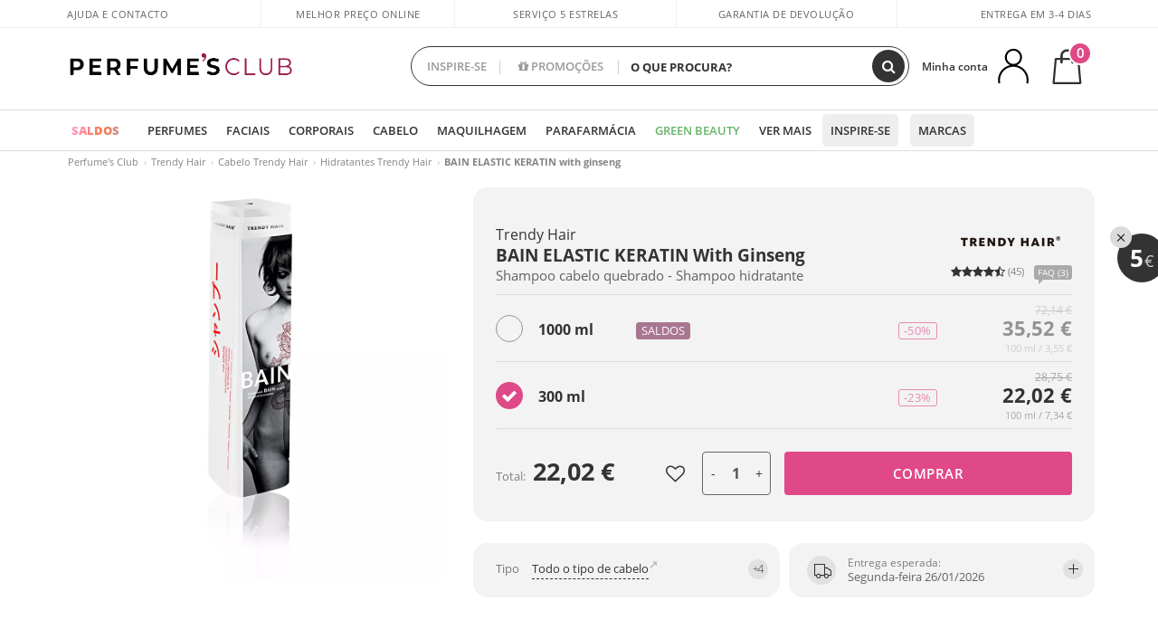

--- FILE ---
content_type: text/html; charset=utf-8
request_url: https://www.perfumesclub.pt/pt/trendy-hair/bain-elastic-keratin-with-ginseng/p_9810002/
body_size: 96438
content:

<!DOCTYPE html>
<html lang="pt">
<head prefix="og:http://ogp.me/ns#">
    <meta charset="utf-8" />
    <meta property="og:type" content="website" />
        <meta name="viewport" content="width=device-width, initial-scale=1.0" />
    <title>BAIN ELASTIC KERATIN with ginseng Trendy Hair Champôs - Perfumes Club</title><meta property="og:title" content="BAIN ELASTIC KERATIN with ginseng Trendy Hair Champôs - Perfumes Club" /><meta name="SeoId" content="GestorSEOV2-323835164" /><meta name="description" content="Champôs BAIN ELASTIC KERATIN with ginseng de Trendy Hair,  descobrir dentro da seleção de produtos de beleza que temos para si em Perfumes Club. Seu BAIN ELASTIC KERATIN with ginseng com o melhor preço." /><meta property="og:description" content="Champôs BAIN ELASTIC KERATIN with ginseng de Trendy Hair,  descobrir dentro da seleção de produtos de beleza que temos para si em Perfumes Club. Seu BAIN ELASTIC KERATIN with ginseng com o melhor preço." /><meta name="keywords" content="BAIN ELASTIC KERATIN with ginseng, BAIN ELASTIC KERATIN with ginseng de Trendy Hair, comprar BAIN ELASTIC KERATIN with ginseng, comprar BAIN ELASTIC KERATIN with ginseng online, comprar BAIN ELASTIC KERATIN with ginseng de Trendy Hair" /><meta property='og:image' content='https://i1.perfumesclub.com/media/60282.jpg' /><meta property="og:url" content="https://www.perfumesclub.pt" /><meta property='fb:app_id' content='792340304185180' />
    <script type="text/javascript">
        var variables = {
            CookieEstado: 'estadoV2',
            Mercado: 'pt',
            Locale: 'pt-PT',
            Idioma: 'pt',
            Dominio: '.perfumesclub.pt',
            Subdominio: '',
            Moneda: 'EUR',
            Loggeado: 'False' === 'True',
            EsMovil: 'False' === 'True',
            EsAppWeb: 'False' === 'True',
            EsAndroid: 'False' === 'True',
            EsIOS: 'False' === 'True',
            AppWebVersion: 0,
            AsistenciaTelefonicaActiva: false,
            RecaptchaKey: '6LediUYUAAAAAJhEj4bM1DlRg8LbmxPA73qh1Q7L',
            EsBot: 'False' === 'True',
            EsTest: 'False' === 'True',
            FacebookPixelId: '817689695009275',
            TipoPagina: '',
            Ahora: '1768990203487,17',
            MarcaId: '981',
            Oct8ne: {
                ChatMarcaActivo: '' === 'true',
                ChatBotActivo: '' === 'true' || 'False' === 'True',
                LicenseLoreal: 'C91AA3A80A14D4A267514EE0C2A93AA7',
                LicenseSisley: 'F45519789982EC297ADF9C072272B550',
                LicenseGuerlain: 'DDA930EF9BC2DDB9E1151BF22AA8E9CF',
                LicenseChatBot: '80C09DCB5493E8647F70AD341E62FF8A',
                BaseUrl: '',
                Locale: '',
                ClienteOct8ne:  {
                    Id: '0',
                    MercadoId: '',
                    IdiomaId: '',
                    FechaAlta: '',
                    RecibirInfoTerceros: 'No',
                    FidNivel: '',
                    NombreCompleto: '',
                    Email: '',
                    FidMonedas: '',
                    FidPuntos: ''
                }
            },
            SwiperScriptCargado: false,
            CriteoActivo: 'False',
            EsInvitado: 'False' === 'True',
        };
        var dataLayer = [{'template':'Producto','device':'Desktop','userLogged':'0','category':'Cabelo','productBrand':'Trendy Hair','productName':'BAIN ELASTIC KERATIN with ginseng 300 ml','productSku':'60282','productDiscount':'0','productStock':'1','RMKPagetype':'product','totalParaPixeles':0.0,'googleAdsConversionValue':0.0,'rmk_totalvalue':22.02,'httpStatus':200,'infoLoreal':{'contieneLoreal':false},'pc_mercado':'pt','pc_sessionStatus':'0','pc_statusUsr':'0','pc_retargetingProvider':'','PermiteCookiesAnaliticas':false,'PermiteCookiesMarketing':false,'GamaInactiva':false,'platform':'web','contentGroup1':'cabelo  | ficha producto','contentGroup2':'trendy hair','contentGroup3':'cabelo','contentGroup4':'ficha producto'}, []];
        
        var impressions = {};
        
        var trackingMgrQueue = (function () {
            var arr = []; var pushEvent = null;
            arr.push = function () { Array.prototype.push.apply(this, arguments); if (pushEvent != null) pushEvent(); };
            arr.pushEvent = function (f) { pushEvent = f; };
            return arr;
        })();
        
    </script>

            <link rel="stylesheet" type="text/css" href="/Content/cssbundle-v2pt?v=-IjVs_cmVp6MsVHXXDBcOTf74Ipfx3JDtLu5Rm4N8Ms1" />
        <script src="/bundles/scripts/?v=h00zgyGubzMXDikfpBedFC0ay2ie6BCfBxQnq9ADPjg1"></script>

    <link rel="preconnect" href="https://c.perfumesclub.com" crossorigin>
    <link rel="dns-prefetch" href="https://fonts.gstatic.com">
    <link rel="dns-prefetch" href="https://i1.perfumesclub.com">
    <link rel="preload" href="/Content/Fonts/fontawesome-webfont.woff2" as="font" type="font/woff2" crossorigin>
    <link rel="icon" type="image/png" href="https://c.perfumesclub.com/images_web/favicon.png" />
    <link rel="icon" type="image/gif" href="https://c.perfumesclub.com/images_web/favicon.gif" />
    <link rel="icon" type="image/vnd.microsoft.icon" href="https://c.perfumesclub.com/images_web/favicon.ico" />
    <link rel="apple-touch-icon" sizes="120x120" href="https://c.perfumesclub.com/images_web/apple-touch-icon-120x120.png">
    <link rel="apple-touch-icon" sizes="152x152" href="https://c.perfumesclub.com/images_web/apple-touch-icon-152x152.png">
    <link rel="apple-touch-icon" sizes="167x167" href="https://c.perfumesclub.com/images_web/apple-touch-icon-167x167.png">
    <link rel="apple-touch-icon" sizes="180x180" href="https://c.perfumesclub.com/images_web/apple-touch-icon-180x180.png">
    <link rel="apple-touch-icon" href="https://c.perfumesclub.com/images_web/apple-touch-icon.png">

    
<link rel='alternate' hreflang='de-at' href="https://www.perfumesclub.at/de/trendy-hair/bain-elastic-keratin-with-ginseng/p_9810002/" /><link rel='alternate' hreflang='en-au' href="https://au.perfumesclub.com/en/trendy-hair/bain-elastic-keratin-with-ginseng/p_9810002/" /><link rel='alternate' hreflang='fr-be' href="https://www.perfumesclub.be/fr/trendy-hair/bain-elastic-keratin-with-ginseng/p_9810002/" /><link rel='alternate' hreflang='en-ca' href="https://ca.perfumesclub.com/en/trendy-hair/bain-elastic-keratin-with-ginseng/p_9810002/" /><link rel='alternate' hreflang='de-ch' href="https://www.perfumesclub.ch/de/trendy-hair/bain-elastic-keratin-with-ginseng/p_9810002/" /><link rel='alternate' hreflang='de-de' href="https://www.parfumsclub.de/de/trendy-hair/bain-elastic-keratin-with-ginseng/p_9810002/" /><link rel='alternate' hreflang='de' href="https://www.parfumsclub.de/de/trendy-hair/bain-elastic-keratin-with-ginseng/p_9810002/" /><link rel='alternate' hreflang='es-es' href="https://www.perfumesclub.com/es/trendy-hair/bain-elastic-keratin-with-ginseng/p_9810002/" /><link rel='alternate' hreflang='es' href="https://www.perfumesclub.com/es/trendy-hair/bain-elastic-keratin-with-ginseng/p_9810002/" /><link rel='alternate' hreflang='fr-fr' href="https://www.perfumesclub.fr/fr/trendy-hair/bain-elastic-keratin-with-ginseng/p_9810002/" /><link rel='alternate' hreflang='fr' href="https://www.perfumesclub.fr/fr/trendy-hair/bain-elastic-keratin-with-ginseng/p_9810002/" /><link rel='alternate' hreflang='it' href="https://www.perfumesclub.it/it/trendy-hair/bain-elastic-keratin-with-ginseng/p_9810002/" /><link rel='alternate' hreflang='ja' href="https://www.perfumesclub.jp/ja/trendy-hair/bain-elastic-keratin-with-ginseng/p_9810002/" /><link rel='alternate' hreflang='lt' href="https://www.perfumesclub.lt/lt/trendy-hair/bain-elastic-keratin-with-ginseng/p_9810002/" /><link rel='alternate' hreflang='lv' href="https://www.perfumesclub.lv/lv/trendy-hair/bain-elastic-keratin-with-ginseng/p_9810002/" /><link rel='alternate' hreflang='es-mx' href="https://www.perfumesclub.com.mx/es/trendy-hair/bain-elastic-keratin-with-ginseng/p_9810002/" /><link rel='alternate' hreflang='nl' href="https://www.perfumesclub.nl/nl/trendy-hair/bain-elastic-keratin-with-ginseng/p_9810002/" /><link rel='alternate' hreflang='en-no' href="https://www.perfumesclub.no/en/trendy-hair/bain-elastic-keratin-with-ginseng/p_9810002/" /><link rel='alternate' hreflang='en-nz' href="https://www.perfumesclub.co.nz/en/trendy-hair/bain-elastic-keratin-with-ginseng/p_9810002/" /><link rel='alternate' hreflang='pl' href="https://www.perfumesclub.pl/pl/trendy-hair/bain-elastic-keratin-with-ginseng/p_9810002/" /><link rel='alternate' hreflang='pt' href="https://www.perfumesclub.pt/pt/trendy-hair/bain-elastic-keratin-with-ginseng/p_9810002/" /><link rel='alternate' hreflang='en-se' href="https://www.perfumesclub.se/en/trendy-hair/bain-elastic-keratin-with-ginseng/p_9810002/" /><link rel='alternate' hreflang='sl' href="https://www.perfumesclub.si/sl/trendy-hair/bain-elastic-keratin-with-ginseng/p_9810002/" /><link rel='alternate' hreflang='sk' href="https://www.perfumesclub.sk/sk/trendy-hair/bain-elastic-keratin-with-ginseng/p_9810002/" /><link rel='alternate' hreflang='en-gb' href="https://www.perfumesclub.co.uk/en/trendy-hair/bain-elastic-keratin-with-ginseng/p_9810002/" /><link rel='alternate' hreflang='en' href="https://www.perfumesclub.co.uk/en/trendy-hair/bain-elastic-keratin-with-ginseng/p_9810002/" /><link rel='alternate' hreflang='en-us' href="https://www.perfumesclub.us/en/trendy-hair/bain-elastic-keratin-with-ginseng/p_9810002/" />    
    <link rel="stylesheet" type="text/css" href="/Content/cssbundle-productopt?v=5OlM1e0pJFyoaKBF4ta_qnK67xGX5jE7ParxwDJRjxk1" />
    <link rel="image_src" href="https://i1.perfumesclub.com/grande/60282.jpg" />
    <link rel="canonical" href="https://www.perfumesclub.pt/pt/trendy-hair/bain-elastic-keratin-with-ginseng/p_9810002/" />
    <link href="/Content/jquery.rating.css" rel="stylesheet" type="text/css" />
    <style>
        
    </style>

    <script type="text/javascript">
    $(document).ready(function () {
        $('[data-filter-value="Kérastase"]').hide();
    });
</script>


<style>

@media only screen and (min-width: 768px) {
	body.es #divLogo::after {display: block; position: absolute; content: ''; width: 25px; height: 25px; background-image: url(https://c.perfumesclub.com/nw/icon-lazo-donativo-24.svg); background-size: 100% auto; background-repeat: no-repeat; background-position: center center; bottom:15px; right:8px; -webkit-transition: all 0.5s ;-moz-transition: all 0.5s ;-ms-transition: all 0.5s ;-o-transition: all 0.5s ;transition: all 0.5s ;}
	
	body.es.body-shrink #divLogo::after {right:75px; bottom: 14px; width:20px; height: 20px}
}

@media only screen and (min-width: 768px) and (max-width: 1399px) {
	body.es.body-shrink #divLogo::after {right:30px}
}
@media only screen and (min-width: 768px) and (max-width: 1191px) {
	body.es #divLogo::after {right:4px; bottom: 20px}
	body.es.body-shrink #divLogo::after {right:55px; bottom: 8px}
}
@media only screen and (min-width: 768px) and (max-width: 991px) {
	body.es #divLogo::after {display: none !important}
}
	
	
@media only screen and (max-width: 767px) {
body.es #logo::after {display: block; position: absolute; content: ''; width: 20px; height: 20px; background-image: url(https://c.perfumesclub.com/nw/icon-lazo-donativo-24.svg); background-size: 100% auto; background-repeat: no-repeat; background-position: center center; bottom:5px; left:100%}
}
@media only screen and (max-width: 359px) {
body.es #logo::after {left:170px}
}



/*ocultar en App banner inferior - borrar martes 20/01*/	
body.esApp .bannerNoApp{display:none!important}
/*En Perfil.css*/
@media only screen and (min-width: 768px) {
	#cuentaContainer .productList.gamas a.newStyle {z-index:5; mix-blend-mode: multiply; padding: 0 12px}
	#listadoArticulos.hacte .productList.gamas {height: 350px !important}
	#listadoArticulos.hacte .productList.gamas:hover {-webkit-box-shadow: none;-moz-box-shadow: none;box-shadow: none;}
	#DinamicoPerfil .newOrderList {margin-bottom: 12px}
}


@media only screen and (max-width: 767px) {
.productListSimple.patrocinado::after {top:0 !important}
}
	
	

.container.mar-t-3x.bLBlock{display:none;} /*Ocultar Título mosaico pdps*/
.container-title-flowbox{display:none;} /*Comentar cuando haya mosaico de marca*/
#divPromotedBanners {padding-bottom:30px}
	
	@media only screen and (min-width: 1192px) and (max-width: 1399px) {
		.photo img.miniZoom {width:60px}
}
	
	
	body .productList .newToolTip.OfertaEspecial, body .help.nwhelp.nTextIcons.OfertaEspecial, body .productListSimple.pintadoRelacionados .help.OfertaEspecial, body .productListSimple .newToolTip.OfertaEspecial, body .iconosN2022 .help.nwhelp.lastDesign.nTextIcons.OfertaEspecial {border-color:#333 !important; background-color: #333 !important; color:#fff !important}
	

body.esApp .tooltip > .tooltip-inner a.ttAFidelizacion, body.esApp a.ttAFidelizacion, body.esApp .ttAFidelizacion {display:none !important; height:0; opacity:0}
	
body.us #RegistroFooter, body.us a.buyProduct, body.us .contPlusLess, body.us .contButtons, body.us #miniCarrito, body.us .packsNDbut, body.us .buyMini, body.us #buyScrollButton {display:none !important; opacity: 0 !important; height: 0 !important; width: 0 !important}

	
@media only screen and (min-width: 768px) {
    #FiltroForm .arrow-custom-l.swiper-button-prev:hover, #FiltroForm .arrow-custom-r.swiper-button-next:hover {
        background-color: #ffffff70;filter:none!important
    }
}
	
	@media only screen and (min-width: 992px) and (max-width: 1191px) {
		body.nl #divHeader .nav > .mainLink.dontMissThis {display: none !important}
	}

	
	
/*parche logo CH - borrar en subida de web*/
body.ch:not(.fixedSearch).darkBackground #logo{background-image: url(https://c.perfumesclub.com/nw/logo_perfumesclub_hal_2024.png);}	

	


/*Icono buscador tablet*/
@supports (-webkit-touch-callout: none) {
	@media only screen and (min-width: 768px) and (max-width: 1091px) {
		#searchForm button .fa {right: 8px}
		#searchForm.large button .fa {right: auto}
	}
}


body:not(.esApp).darkBackground #newSearch, body:not(.esApp).normalBackground #newSearch {display: none}

	
	/*Rebajas*/
	.maxX .nMOfertas.nMRebajas, body .mm-listview li.specialLMobile .linkBF2022.nMRebajas {background-color: transparent !important;}

	
	 body .maxX .nMOfertas.nMRebajas, body .mm-listview li.specialLMobile .linkBF2022.nMRebajas {
            font-weight: 800 !important;
            background: linear-gradient(
                120deg,
                #cef0c5, #fea2f1, #ff7547, #8aade6, #acddcb
            );
            background-size: 200% 100%;
            -webkit-background-clip: text;
            -webkit-text-fill-color: transparent;
            background-clip: text;
            animation: rainbow 8s linear infinite;
        }

        @keyframes rainbow {
            0% {background-position: 0% 50%;}
            100% {background-position: 200% 50%;}
        }
	@media only screen and (max-width: 767px) {
		body .mm-listview li.specialLMobile .linkBF2022.nMRebajas {letter-spacing: 0.5px}
	}
	

	
	@media only screen and (max-width: 1091px) {
		.maxX .nMOfertas.nMRebajas:after {display: none !important}
	}
	@media only screen and (max-width: 1399px) {
		body.de .maxX .nMOfertas.nMRebajas:after, body.at .maxX .nMOfertas.nMRebajas:after {display: none !important}
	}


	
body.familia2-94100 a:first-of-type.selectFamModi, body.familia2-94400 a:nth-of-type(3n-1).selectFamModi, body.familia2-94200 a:nth-of-type(3n).selectFamModi, body.familia2-94300 a:nth-of-type(4n).selectFamModi, a.selectFamModi.selected, a:hover.selectFamModi, .promoList a.filtrar.selected {opacity:1}


@media only screen and (min-width: 768px) and (max-width: 1191px) {

/*Eliminar con nuevo menú*/

	.position-static .mainLink.nav-right.specialMainLink {display:none !important}
}

body .productList .newToolTip.OfertaEspecial, body .help.nwhelp.nTextIcons.OfertaEspecial, body .productListSimple.pintadoRelacionados .help.OfertaEspecial, body .productListSimple .newToolTip.OfertaEspecial, body .iconosN2022 .help.nwhelp.lastDesign.nTextIcons.OfertaEspecial {border-color:#782450 !important; background-color:#782450 !important; color:#fff !important}

body .productList .newToolTip.Promo1, body .help.nwhelp.nTextIcons.Promo1, body .productListSimple.pintadoRelacionados .help.Promo1, body .productListSimple .newToolTip.Promo1, body .iconosN2022 .help.nwhelp.lastDesign.nTextIcons.Promo1{border-color:#782450 !important; background-color:#782450 !important; color:#fff !important}
	
body .productList .newToolTip.Promo2, body .help.nwhelp.nTextIcons.Promo2, body .productListSimple.pintadoRelacionados .help.Promo2, body .productListSimple .newToolTip.Promo2, body .iconosN2022 .help.nwhelp.lastDesign.nTextIcons.Promo2{border-color:#782450 !important; background-color:#782450 !important; color:#fff !important}
	
	
</style>


    

    
    <script type="text/javascript">
        function gtag() { dataLayer.push(arguments); }
        
        gtag('consent', 'default', {
            'ad_storage': 'denied',
            'ad_user_data': 'denied',
            'ad_personalization': 'denied',
            'analytics_storage': 'denied'
        });
        function GTMConsentUpdate(consentMarketing, consentAnalytics) {
            gtag('consent', 'update', {
                'ad_storage': consentMarketing,
                'ad_user_data': consentMarketing,
                'ad_personalization': consentMarketing,
                'analytics_storage': consentAnalytics
            });
        }

        var cookieMarketing = GetCookieMultiValue("PreferenciasCookies", "PermiteMarketing");
        var cookieAnalytics = GetCookieMultiValue("PreferenciasCookies", "PermiteAnaliticas");
        var permisoMarketing = ''; var permisoAnalytics = '';
        if (cookieMarketing !== "") {
            if (cookieMarketing === "true") permisoMarketing = "granted";
            else permisoMarketing = "denied";
        }
        if (cookieAnalytics !== "") {
            if (cookieAnalytics === "true") permisoAnalytics = "granted";
            else permisoAnalytics = "denied";
        }
        
        if (permisoMarketing != "" && permisoAnalytics != "")
            GTMConsentUpdate(permisoMarketing, permisoAnalytics);

        var consent = '';
        if (cookieAnalytics === "true") {
            consent = "stats";
        }
        if (cookieMarketing === "true") {
            if (consent != "") consent += ",marketing";
            else consent = "marketing";
        }
        dataLayer.push({
            'event': "cookie_consent",
            'info_consent': consent
        });

        //window.addEventListener("AsyncScriptCargado", function (event) {
        //    switch (event.detail.Nombre) {
        //        case "TuNombreDeScript": break;
        //        default: console.warn(`Script desconocido cargado: ${event.detail.Nombre}`); break;
        //    }
        //});
    </script>

    

<script async id="__cn_generic_script__5463627e-33c4-4803-aa02-53d7ff30eb08">!function(e){function t(){if(!e.querySelector("#__cn_client_script_5463627e-33c4-4803-aa02-53d7ff30eb08")){var t=e.createElement("script");t.setAttribute("src","https://cdn.connectif.cloud/eu2/client-script/5463627e-33c4-4803-aa02-53d7ff30eb08"),e.body.appendChild(t)}}"complete"===e.readyState||"interactive"===e.readyState?t():e.addEventListener("DOMContentLoaded",t)}(document);</script></head>

<body class="pt familia-1050 familia2-95100 marca-981 tag-186 tag-156778070 tag-156778072 tag-156778083 tag-295315543 gama-9810002">
    

        




<div id="divHeader" class="cbp-af-header">
    <div class="headerShrink">
        <div class="container font-11">
            <div class="row newTopLine">
                <div class="col-md">
                    
                    <a href="/pt/centrodesuporte/" class="hack">
                        Ajuda e Contacto
                    </a>
                </div>
                

                

                
                <div class="col-md text-center pad-0x"><a href="/pt/centrosoporte/?p=600366407" class="hack ofuscado">Melhor preço online garantido</a></div>

                
                <div class="col-md text-center"><a href='/pt/reviews/' class='hack ofuscado'>Serviço 5 estrelas</a></div>
                

                <div class="col-md text-center d-md-none d-lg-block">
                    <span><a href="/pt/centrodesuporte/?p=200128460" class="hack ofuscado pad-0x">Garantia de devolução</a></span>
                </div>
                <div class="col-md text-right">
                    <span><em class="cursPointer" data-toggle="modal" data-target="#modalDatosEnvioTop">Entrega em 3-4 dias
</em></span>
                    
                    
                </div>
            </div>
        </div>
    </div>
    <div class="container back-white">
        <div class="row pad-t-05x pad-b-05x headerLogoContainer">
            <div class="col-md-4 col-lg-3" id="divLogo">
                <a id="logo" href="https://www.perfumesclub.pt/">
                    <img src="https://c.perfumesclub.com/nw/logo_perfumesclub.png" alt="Produtos de beleza: perfumes, cosméticos, cabeleireiro, maquiagem, óculos de sol" width="297" height="73">
                    
                </a>
            </div>
            <div class="col-lg-2 hidden-md-down text-right">
                <div class="bannerTop">
                    

                    
                    

                    
                    
                    
                </div>
            </div>
            <div class="col-md-6 col-lg-4 col-xl-4 searchAndtel" id="newSearchES">

                
                
                <form id="searchForm">
                    <label for="buscar" class="sr-only">Buscar</label>
                    <input id="buscar" type="text" placeholder="O QUE PROCURA?" name="buscar" value="" autocomplete="off">
                    <input id="origenBusqueda" name="Origen" type="hidden" value="default" />
                    
                    
                    <button id="buscarSubmit" type="submit" aria-label="Buscar"><i class="fa fa-search" aria-hidden="true"></i></button>
                </form>


                <div class="bSearchH" id="bSearchH"></div>

                <div id="inspiracion" class="inspiracion">
					<span onClick="location.href='/pt/perfumesclub-servicos/'">INSPIRE-SE</span>
                    <div id="inspiracionOpen" class="inspiracionOpen" style="display:none">
                        <div class="contentAll">
                            <div class="contentAllInspPrin">
                                <div class="row">

                                                                <!--<div class="col-3">
										<a href="/pt/landing/natal-2025/" class="GTMEventGA" data-eventcat="buscador-inspirate" data-eventact="navidad">
                                            <img src="https://c.perfumesclub.com/2025/tarjetas/tj-landing-navidad-2025-inspirate.jpg" alt=Presentes NATAL" />
                                            Presentes <br /><strong>NATAL</strong>
                                        </a>
                                    </div>-->			

                                                                      <!--<div class="col-3">
										<a href="/pt/erotica/home/" class="GTMEventGA" data-eventcat="buscador-inspirate" data-eventact="erotica">
                                            <img src="https://c.perfumesclub.com/2025/tarjetas/inspirate-erotica.jpg" alt="erotica" />
                                            Universo <br /><strong>ERÓTICA</strong>
                                        </a>
                                    </div>-->
                                                                           <div class="col-3">
										<a href="/pt/landing/inverno/" class="GTMEventGA" data-eventcat="buscador-inspirate" data-eventact="nicho-invierno">
                                            <img src="https://c.perfumesclub.com/2025/tarjetas/tarjeta-nicho-invierno-222-260.jpg" alt="Universo INVERNO" />
                                            Universo <br /><strong>INVERNO</strong>
                                        </a>
                                    </div>

                                                                      <!--<div class="col-3">
										<a href="/pt/promo9/e/" class="GTMEventGA" data-eventcat="buscador-inspirate" data-eventact="virales">
                                            <img src="https://c.perfumesclub.com/nw/tarjetas/virales-222x260.gif" alt="virales">
                                            Produtos <br><strong>VIRAIS</strong>
                                        </a>
                                    </div>-->

                                                                      <!--<div class="col-3">
										<a href="/pt/perfumesclub/calendario-do-advento-748598/p_748598/" class="GTMEventGA" data-eventcat="buscador-inspirate" data-eventact="calendario-adviento">
                                            <img src="https://c.perfumesclub.com/2025/tarjetas/tj-inspirate-calendario de adviento-2025.jpg" alt="Calendário do ADVENTO">
                                            Calendário do<br><strong>ADVENTO</strong>
                                        </a>
                                    </div>-->
									<!--<div class="col-3">
										<a href="/pt/customizavel/e/" class="GTMEventGA" data-eventcat="buscador-inspirate" data-eventact="grabados">
                                            <img src="https://c.perfumesclub.com/2025/tarjetas/search-grabado.jpg" alt="Gravação PERSONALIZADA">
                                            Gravação<br><strong>PERSONALIZADA</strong>
                                        </a>
                                    </div>-->
									<div class="col-3">
										<a href="/pt/perfumesclub/tarjeta-regalo/p_1001/" class="GTMEventGA" data-eventcat="buscador-inspirate" data-eventact="tarjeta-regalo">
                                            <img src="https://c.perfumesclub.com/2025/tarjetas/tarjeta-regalo-inspirate.jpg" alt="Cartão PRESENTE" />
                                            Cartão<br /><strong>PRESENTE</strong>
                                        </a>
                                    </div>
										
									<!--<div class="col-3">
										<a href="/pt/homem/home/" class="GTMEventGA" data-eventcat="buscador-inspirate" data-eventact="nicho-hombre">
                                            <img src="https://c.perfumesclub.com/nw/search-man.jpg" alt="Tudo para O HOMEM" />
                                            Tudo para<br /><strong>O HOMEM</strong>
                                        </a>
                                    </div>-->
			
									<!--<div class="col-3">
										<a href="/pt/conta/perfilinicio/?destino=menuLApadrinar" class="GTMEventGA" data-eventcat="buscador-inspirate" data-eventact="apadrina">
                                            <img src="https://c.perfumesclub.com/nw/search-apadrina.jpg" alt="Recomende E GANHE">
                                            Recomende<br><strong>E GANHE</strong>
                                        </a>
                                    </div>-->
									<!--<div class="col-3">
										<a href="/pt/k-beauty/home/" class="GTMEventGA" data-eventcat="buscador-inspirate" data-eventact="nicho-k-beauty">
                                            <img src="https://c.perfumesclub.com/nw/k-beauty.jpg" alt="Cosmética COREANA" />
                                            Cosmética<br /><strong>COREANA</strong>
                                        </a>
                                    </div>-->

										<div class="col-3">
										<a href="/pt/lealdade/landing/" class="GTMEventGA" data-eventcat="buscador-inspirate" data-eventact="fidelizacion">
                                            <img src="https://c.perfumesclub.com/nw/tarjetas/fidelización-inspirate-doble-bcoins.jpg" alt="We are beauty" />
                                            Programa de <br /><strong>FIDELIDADE</strong>
                                        </a>
                                    </div>

									<!--<div class="col-3">
										<a href="/pt/bargains/e/" class="GTMEventGA" data-eventcat="buscador-inspirate" data-eventact="outlet">
                                            <img src="https://c.perfumesclub.com/nw/tarjetas/outlet-222x260-2025.jpg" alt="Outlet">
                                            Preços <br><strong>OUTLET</strong>
                                        </a>
                                    </div>-->

                                                                      <!--<div class="col-3">
										<a href="/pt/suplementos/home/" class="GTMEventGA" data-eventcat="buscador-inspirate" data-eventact="suplementos-vitaminas">
                                            <img src="https://c.perfumesclub.com/2025/tarjetas/inspirate-vitaminas.jpg" alt="vitaminas">
                                            Vitaminas e<br><strong>SUPLEMENTOS</strong>
                                        </a>
                                    </div>-->

									<!--<div class="col-3">
										<a href="/pt/luxo/home/" class="GTMEventGA" data-eventcat="buscador-inspirate" data-eventact="lujo">
                                            <img src="https://c.perfumesclub.com/2025/tarjetas/inspirate-nicho-lujo.jpg" alt="Universo luxo">
                                            Universo <br><strong>LUXO</strong>
                                        </a>
                                    </div>-->
 
                                                                               <div class="col-3">
										<a href="/pt/blog/" class="GTMEventGA" data-eventcat="buscador-inspirate" data-eventact="blog">
                                            <img src="https://c.perfumesclub.com/2025/tarjetas/inspirate-nuevo-blog.jpg" alt="Blog" />
                                            Beauty Lovers <br /><strong>BLOG</strong>
                                        </a>
                                    </div>
                                                                        <!--<div class="col-3">
										<a href="/pt/mamas-bebes/home/" class="GTMEventGA" data-eventcat="buscador-inspirate" data-eventact="mamas">
                                            <img src="https://c.perfumesclub.com/nw/search-mamas.jpg" alt="Mamás y bebés">
                                            Mamãs +<br><strong>BEBÉS</strong>
                                        </a>
                                    </div>-->

                                </div>
                            </div>
                            <div class="contentAllInspSec">
                                <div class="mar-b-1x font-w-600 op-06">E também...</div>
								<a href="/pt/erotica/home/" class="GTMEventGA" data-eventcat="buscador-inspirate" data-eventact="erotica">Universo Erótica</a>
                                                                 <!--<a href="/pt/lealdade/landing/" class="GTMEventGA" data-eventcat="buscador-inspirate" data-eventact="fidelizacion">Programa de fidelidade</a>-->
                                                                 <!--<a href="/pt/outono/home/" class="GTMEventGA" data-eventcat="buscador-inspirate" data-eventact="otoño">Universo outono</a>-->
                                                                 <a href="/pt/vegan/t/" class="GTMEventGA" data-eventcat="buscador-inspirate" data-eventact="productos-veganos">Produtos vegan</a>
                                                               <a href="/pt/promo9/e/" class="GTMEventGA" data-eventcat="buscador-inspirate" data-eventact="virales">Produtos virais</a>
								<a href="/pt/bargains/e/" class="GTMEventGA" data-eventcat="buscador-inspirate" data-eventact="outlet">Outlet</a>
								<!--<a href="/pt/perfumesclub/tarjeta-regalo/p_1001/" class="GTMEventGA" data-eventcat="buscador-inspirate" data-eventact="tarjeta-regalo">Cartão presente</a>-->

                                                                <!--<a href="/pt/blog/" class="GTMEventGA" data-eventcat="buscador-inspirate" data-eventact="Blog">Blog</a>-->
								<a href="/pt/mamas-bebes/home/" class="GTMEventGA" data-eventcat="buscador-inspirate" data-eventact="mamas">Mamãs e bebés</a>
                                                                 <a href="/pt/viagem/home/" class="GTMEventGA" data-eventcat="buscador-inspirate" data-eventact="tallas-viaje">Tamanhos viagem</a>
                                                                     <a href="/pt/presentes-para-ela/e/" class="GTMEventGA" data-eventcat="buscador-inspirate" data-eventact="regalos-ella">Presentes para Ela</a>
                                                                        <a href="/pt/presentes-para-ele/e/" class="GTMEventGA" data-eventcat="buscador-inspirate" data-eventact="regalos-el">Presentes Homem</a>

                                                                  <a href="/pt/virtualtryon-hair/e/" class="GTMEventGA" data-eventcat="buscador-inspirate" data-eventact="probador-cabello">Provador tinta Cabelo</a>

                                				<a href="/pt/customizavel/e/" class="GTMEventGA" data-eventcat="buscador-inspirate" data-eventact="grabado">Gravação personalizada</a>

								 <a href="/pt/k-beauty/home/" class="GTMEventGA" data-eventcat="buscador-inspirate" data-eventact="cosmetica-coreana">Cosmética coreana</a>
                                                                  <a href="/pt/luxo/home/" class="GTMEventGA" data-eventcat="buscador-inspirate" data-eventact="lujo">Universo de luxo</a>
                                		          <!--<a href="/pt/geg/n/?sort=0" class="GTMEventGA" data-eventcat="buscador-inspirate" data-eventact="envio-gratis">Envio grátis</a>-->

                                                                 <!--<a href="/pt/presentes/" class="GTMEventGA" data-eventcat="buscador-inspirate" data-eventact="regalos-por-compra">Amostras e ofertas grátis</a>-->

                                                               <a href="/pt/virtualtryon/e/" class="GTMEventGA" data-eventcat="buscador-inspirate" data-eventact="probador-maquillaje">Provador virtual Maquilhagem</a>
								<a href="/pt/homem/home/" class="GTMEventGA" data-eventcat="buscador-inspirate" data-eventact="nicho-hombre">Tudo para o homem</a>
                                                               <a href="/pt/suplementos/home/" class="GTMEventGA" data-eventcat="buscador-inspirate" data-eventact="suplementos-vitaminas">Vitaminas e suplementos</a>

								 <!--<a href="/pt/perfume_nicho/f/" class="GTMEventGA" data-eventcat="buscador-inspirate" data-eventact="perfumes-nicho">Perfumes de nicho</a>-->
								
                                                                <!--<a href="/pt/giftfinder/finder-protectores-solares/" class="GTMEventGA" data-eventcat="buscador-inspirate" data-eventact="finder-solar">Localizador Solar</a>-->

								<a href="/pt/perfumesclub-servicos/" class="GTMEventGA contentAllInspSecLast" data-eventcat="buscador-inspirate" data-eventact="servicios">Todos os serviços</a>
                            </div>
                        </div>
                    </div>
                </div>
                <div id="promosearch" class="promosearch">
                    <span onClick="location.href='/pt/promocoes/e/'"><i class="fa fa-gift" aria-hidden="true"></i> PROMOÇÕES</span>
                    <div id="promosearchOpen" class="promosearchOpen" style="display:none">
                        <div class="contentAll">
                            <div class="contentAllInspPrin imgFullCircle">
                                <div class="row">

                                    <div class="col-4">
                                        <a href="/pt/packs/" class="GTMEventGA" data-eventcat="buscador-promociones" data-eventact="packs-descuento">
                                            <div style="background-color: #cdcfa7"><img src="https://c.perfumesclub.com/nw/promo-search-3.png" alt="Pacotes de desconto" /></div>
                                            Pacotes de<br /><strong>DESCONTO</strong>
                                        </a>
                                    </div>
                                    <div class="col-4">
                                        <a href="/pt/presentes/" class="GTMEventGA" data-eventcat="buscador-promociones" data-eventact="regalos-por-compra">
                                            <div style="background-color: #a6d0cc"><img src="https://c.perfumesclub.com/nw/promo-search-4.png" alt="Amostras e ofertas" /></div>
                                            Presentes por<br /><strong>COMPRAS</strong>
                                        </a>
                                    </div>
                                    <div class="col-4">
                                        <a href="/pt/promocoes/e/" class="GTMEventGA" data-eventcat="buscador-promociones" data-eventact="promocion-semanal">
                                            <div style="background-color: #d0a6aa"><img src="https://c.perfumesclub.com/nw/promo-search-2.png" alt="Promoção semanal" /></div>
                                            Promoção<br /><strong>SEMANAL</strong>
                                        </a>
                                    </div>
                                </div>
                            </div>
                        </div>
                    </div>
                </div>

                <script type="text/javascript">
					var inspiracionOpenTimeout, promosearchOpenTimeout;
                    $("#inspiracion").hover(
                        function () {
                            setTimeout(function () { $('#newSearchES').addClass('deactive'); }, 100);
                            inspiracionOpenTimeout = setTimeout(function () { $('#inspiracionOpen').fadeIn(); }, 100);
                            $('.cortina').addClass('mostrar');
							$("#promosearchOpen").hide();
                        },
                        function () {
							clearTimeout(inspiracionOpenTimeout);
                            $("#inspiracionOpen").hide();
                            setTimeout(function () { $('#newSearchES').removeClass('deactive'); }, 100);
                            $('.cortina').removeClass('mostrar');
                        }
                    );
                    $("#promosearch").hover(
                        function () {
                            setTimeout(function () { $('#newSearchES').addClass('deactive'); }, 100);
                            promosearchOpenTimeout = setTimeout(function () { $('#promosearchOpen').fadeIn(); }, 100);
                            $('.cortina').addClass('mostrar');
							$("#inspiracionOpen").hide();
                        },
                        function () {
							clearTimeout(promosearchOpenTimeout);
                            $("#promosearchOpen").hide();
                            setTimeout(function () { $('#newSearchES').removeClass('deactive'); }, 100);
                            $('.cortina').removeClass('mostrar');
                        }
                    );
                    $("#searchForm input").hover(
                        function () {
                            setTimeout(function () { $('#newSearchES').addClass('deactive'); }, 100);
                            $('.cortina').addClass('mostrar');
							$("#inspiracionOpen").hide();
							$("#promosearchOpen").hide();
                        },
                        function () {
                            setTimeout(function () { $('#newSearchES').removeClass('deactive'); }, 100);
                            $('.cortina').removeClass('mostrar');
                        }
                    );
												</script>
                


            </div>
            <div class="col-md-2 col-lg-3 col-xl-3 mar-t-05x nSB">

                
                <div id="dropdownEffect"></div>

                
                <div id="miniCarrito">
                    <div id="basketTop" class="text-center">
                        <a data-href="/pt/carrinhocompras/revissao/" class="ofuscado">
                            <img src="https://c.perfumesclub.com/nw/menudrop/basket-.svg" class="s-bag newBasket" width="40" height="48" alt="Minha cesta">
                        </a>
                        
                    </div>
                </div>

                
                <div id="personalInfo">
                    <div class="topProfile">
                            <span class="myAccount">Minha conta</span>
                        <a href="/pt/conta/perfilinicio/?destino=menuLCuenta">
                            <img id="topProfileFoto" src="https://c.perfumesclub.com/nw/menudrop/face-.svg" loading="lazy" width="44" height="44" alt="perfil-profile" />
                        <div class="loginRec" id="loginRec">
                            Login / Cadastro
                            <div class="triangleDD"></div>
                        </div>
                        </a>
                    </div>
                    <div id="infoOpen" style="display:none">
                        <div class="triangleDD"></div>
                        <div id="infoOpenContainer">
                            <div id="infoLogin" class="row">
                                <div class="col-3 align-self-center"><img src="https://c.perfumesclub.com/nw/menudrop/face-.svg" loading="lazy" alt="perfil-profile" /></div>
                                <div class="col-9 align-self-center">
                                    <div class="line-h-1-25 d-inline-block toMove1">
                                        <div class="font-w-600 text-uppercase font-13">Olá</div>
                                        <div class="font-12 op-06 pad-R-6">Entre e descubra um mundo de beleza</div>
                                    </div>
                                </div>
                            </div>
                            <div id="infoLoginButtons">
                                <a id="btnLogin" href="/pt/conta/login/" class="GTMMenuDesplegable">Entrar</a>
                                <a id="btnRegistrarse" href="/pt/conta/login/?reg=1" class="GTMMenuDesplegable">Registar-se</a>
                            </div>
                            <a href="/pt/conta/perfilinicio/?destino=menuLCuenta" class="GTMMenuDesplegable">
                                <div id="infoLogged" style="display:none" class="row">
                                    <div class="col-3 align-self-center"><img id="infoFoto" src="https://c.perfumesclub.com/nw/menudrop/face-.svg" loading="lazy" alt="perfil-profile" /></div>
                                    <div class="col-9 align-self-center">
                                        <div class="line-h-1-25 d-inline-block toMove1">
                                            <div class="font-w-600 text-uppercase font-13 pad-R-6">Olá, <span id="infoNombre"></span></div>
                                        </div>
                                    </div>
                                </div>
                            </a>
                            <div id="infoMainB">
                                    <a href="/pt/conta/perfilinicio/?destino=menuLFidelizacion" class="GTMMenuDesplegable menuDesplFidelizacion itMenuFidelizacion">
                                        <img src="https://c.perfumesclub.com/nw/star-fidelizacion-menu.svg" loading="lazy" class="icon-fidelizacion-menu" alt="Programa de Fidelidade" />
                                        <div class="line-h-1-25">
                                            <div class="font-w-600 text-uppercase font-13 GTMMenuDesplegableText">Programa de Fidelidade</div>
                                            <div class="font-12 op-075 itTextoFidelizacion">Níveis, BeautyCoins e presentes</div>
                                            
                                            <div class="font-12 op-075">
                                                <span style="display:none;" >
                                                    Você tem <span class="itBCoins"></span> BCoins para resgatar
                                                </span>
                                            </div>

                                        </div>
                                    </a>
                                <a href="/pt/conta/perfilinicio/?destino=menuLPedidos" class="GTMMenuDesplegable">
                                    <img src="https://c.perfumesclub.com/nw/menudrop/pedidos.svg" loading="lazy" alt="Minhas ordens" />
                                    <div class="line-h-1-25">
                                        <div class="font-w-600 text-uppercase font-13 GTMMenuDesplegableText">Minhas ordens</div>
                                        <div class="font-12 op-075">Todas as suas encomendas para consultas</div>
                                    </div>
                                </a>
                                <a href="/pt/conta/perfilinicio/?destino=menuLCuenta" class="GTMMenuDesplegable">
                                    <img src="https://c.perfumesclub.com/nw/menudrop/cuenta.svg" loading="lazy" alt="Minha conta" />
                                    <div class="line-h-1-25">
                                        <div class="font-w-600 text-uppercase font-13 GTMMenuDesplegableText">Minha conta</div>
                                        <div class="font-12 op-075">Dados pessoais, endereços, ...</div>
                                    </div>
                                </a>

                                <a href="/pt/conta/perfilinicio/?destino=menuLRepetirCompra" class="GTMMenuDesplegable">
                                    <img src="https://c.perfumesclub.com/nw/menudrop/loquiero.svg" loading="lazy" alt="Eu quero de novo" />
                                    <div class="line-h-1-25">
                                        <div class="font-w-600 text-uppercase font-13 GTMMenuDesplegableText">Eu quero de novo</div>
                                        <div class="font-12 op-075">Compre de novo em 1 click</div>
                                    </div>
                                </a>
                                    <a href="/pt/conta/perfilinicio/?destino=menuLFav" class="GTMMenuDesplegable">
                                        <img src="https://c.perfumesclub.com/nw/menudrop/wishlist.svg" loading="lazy" alt="Minhas wishlists" />
                                        <div class="line-h-1-25">
                                            <div class="font-w-600 text-uppercase font-13 GTMMenuDesplegableText">Minhas wishlists</div>
                                            <div class="font-12 op-075">Todas as suas listas de favoritos</div>
                                        </div>
                                    </a>
                                <a href="/pt/conta/perfilinicio/?destino=menuLBonos" class="GTMMenuDesplegable bonosToHide">
                                    <img src="https://c.perfumesclub.com/nw/menudrop/bonos-.svg" loading="lazy" alt="Código de desconto" />
                                    <div class="line-h-1-25">
                                        <div class="font-w-600 text-uppercase font-13 GTMMenuDesplegableText">Código de desconto</div>
                                        <div class="font-12 op-075">Seus vouchers de desconto disponíveis</div>
                                    </div>
                                </a>
                            </div>
                            <div id="infosecB">
                                    <a href="/pt/conta/perfilinicio/?destino=menuLApadrinar" class="GTMMenuDesplegable">
                                        <img src="https://c.perfumesclub.com/nw/menudrop/apadrina.svg" loading="lazy" alt="Apadrinhe e ganhe" />
                                        <div class="line-h-1-25">
                                            <div class="font-w-600 text-uppercase font-13 GTMMenuDesplegableText">Apadrinhe e ganhe</div>
                                            <div class="font-12 op-075">Convide um amigo e ganhe 10€</div>
                                        </div>
                                    </a>
                                <a id="perfilBellezaLink" href="/pt/conta/perfilinicio/?destino=btnPerfilBelleza" class="GTMMenuDesplegable">
                                    <img src="https://c.perfumesclub.com/nw/menudrop/perfil.svg" loading="lazy" alt="Perfil de Beleza" />
                                    <div class="line-h-1-25">
                                        <div class="font-w-600 text-uppercase font-13 GTMMenuDesplegableText">Perfil de Beleza</div>
                                        <div class="font-12 op-075">Personaliza preferencias e necessidades</div>
                                    </div>
                                    <div class="completeProfile" data-toggle="tooltip" data-placement="top" title="Complete o seu perfil de beleza!"><i class="fa fa-info" aria-hidden="true"></i></div>
                                </a>
                                
                                <a href="/pt/ajuda/esteticistaprofissional/?explicacion=Esteticien" class="GTMMenuDesplegable">
                                    <img src="https://c.perfumesclub.com/nw/menudrop/beautyexpert.svg" loading="lazy" alt="Beauty expert" />
                                    <div class="line-h-1-25">
                                        <div class="font-w-600 text-uppercase font-13 GTMMenuDesplegableText">Beauty expert</div>
                                        <div class="font-12 op-075">Nossa especialista responde suas dúvidas</div>
                                    </div>
                                </a>
                            </div>
                            <div class="infoDisconect" style="display:none">
                                <a href="/pt/conta/desligar/" class="menDisconnet GTMMenuDesplegable">Desligar <i class="fa fa-sign-out" aria-hidden="true"></i></a>
                            </div>
                        </div>
                    </div>
                </div>
                

                
                

                

            </div>
        </div>
    </div>



    <div class="container-fluid">
        <div class="row flex-column-reverse">
            
            <div class="new-menu-level-1 col-12">
                <div class="container-fluid position-static maxX">
                    <div class="row position-static">
                        <div id="menuPrincipal" class="nav col-12 ">
                            
                                    <div class="mainLink itM1 " data-f="">
            <a href="/pt/ofertaespecial_promocoes_bargains_promo1/e/"  class="mLink mainLinkEffect GTMMainMenu nMOfertas nMRebajas">SALDOS</a>

                                            <div class="submenu libre">
                                                <div class="container-fluid maxX">
                                                    <div class="row">


<style>

</style>


<div class="col-12 pad-b-2x pad-t-2x">
    <div  class="opLinks row allMenu n-m-">
        <style>
	@media only screen and (max-width:1191px){
		.promoTipoHack{font-size:10px!important;}
	}
</style>
<div class="col-md-12 col-xl-12 extraContentNewMenu">
	<div class="row">
		
		<!--<div class="col-3 col-lg-2 col-xl-2 d-none d-xl-block text-center">
			<div class="row subMBannersDif spOfferN text-center">
				<div class="col-12">
					<a href="/pt/promo5/e/" class="GTMEventGA" data-eventcat="nuevo-menu" data-eventact="dia-sin-iva-2024">
						<img src="https://c.perfumesclub.com/nw/newmenu/ofertas-banner-dsi-pt-24.jpg" alt="DIA SEM IVA">
						<div>Dia<br><strong>SEM IVA</strong></div>
					</a>
				</div>
			</div>
		</div>-->
		
		<div class="col-4 col-lg-3 col-xl-2">
			
			<div class="linkList col">
				<a href="/pt/promocoes/e/" class="font-w-700 GTMMainMenuSub text-uppercase">Ofertas</a> 
					<a href="/pt/promocoes/e/" class="font-w-400 GTMMainMenuSub superLinknm">Ofertas em destaque</a> 
					<a href="/pt/bargains/e/" class="font-w-400 GTMMainMenuSub superLinknm mar-b-05x">Outlet/Ocasião</a>
					<div class="noTePierdas mar-t-1x"> 
						<a href="/pt/packs/" class="font-w-400 GTMMainMenuSub ">Pacotes de descontos</a> 
						<a href="/pt/presentes/" class="font-w-400 GTMMainMenuSub ">Presentes para compra</a>
						<br> 
						<a href="/pt/novidades/e/" class="GTMMainMenuSub hideSpecial"><i class="fa fa-chevron-circle-right" aria-hidden="true"></i>Novidades</a>
						<a href="/pt/topvendas/e/" class="GTMMainMenuSub hideSpecial"><i class="fa fa-chevron-circle-right" aria-hidden="true"></i>Principais vendas</a> 
				</div>
			</div>
		</div>
		<div class="col-6 col-xl-5">
			<div class="font-w-700 text-uppercase mar-b-1x text-center">Promoções ativas</div>
			<div class="subMLinksDifPromos">
				
				<div id="promosActivas" class="carousel slide" data-ride="carousel">
  
				  <div class="carousel-inner">
					<div class="carousel-item active">
					  <div class="row">
						
						  <div class="col-4">
							  <a href="/pt/promocoes/perfume/ef/" data-eventcat="nuevo-menu" data-eventact="promociones-promo1">
								  <img src="https://c.perfumesclub.com/nw/promos/03-2024-promo-oferta-perfumes-eu.jpg">
								<div class="promoTipo promoTipo2 promoTipoHack">Preços especiais</div>
								  <div class="text-center op-06 mar-t-05x font-12 line-h-1-3">Em produtos selecionados</div>
							</a>
						  </div>
						  
						  
						  
						  <div class="col-4">
							  <a href="/pt/promocoes/cosmeticos-faciais/ef/" data-eventcat="nuevo-menu" data-eventact="promociones-promo2">
								  <img src="https://c.perfumesclub.com/nw/promos/03-2024-promo-oferta-cosmetica-eu.jpg">
								<div class="promoTipo promoTipoHack">Preços especiais</div>
								  <div class="text-center op-06 mar-t-05x font-12 line-h-1-3">Em produtos selecionados</div>
							</a>
						  </div>
						  
						  <div class="col-4">
							  <a href="/pt/promocoes/cabelo/ef/" data-eventcat="nuevo-menu" data-eventact="promociones-promo3">
								  <img src="https://c.perfumesclub.com/nw/promos/03-2024-promo-oferta-cabello-eu.jpg">
								<div class="promoTipo promoTipoHack">Preços especiais</div>
								  <div class="text-center op-06 mar-t-05x font-12 line-h-1-3">Em produtos selecionados</div>
							</a>
						  </div>
						
						</div>
					</div>
					<div class="carousel-item">
					  <div class="row">
						
						  <div class="col-4">
							  <a href="/pt/promocoes/maquilhagem/ef/" data-eventcat="nuevo-menu" data-eventact="promociones-promo4">
								  <img src="https://c.perfumesclub.com/nw/promos/03-2024-promo-oferta-maquillaje-eu.jpg">
								<div class="promoTipo promoTipoHack">Preços especiais</div>
								  <div class="text-center op-06 mar-t-05x font-12 line-h-1-3">Em produtos selecionados</div>
							</a>
						  </div>
						  
						  <div class="col-4">
							  <a href="/pt/promocoes/solar/ef/" data-eventcat="nuevo-menu" data-eventact="promociones-promo5">
								  <img src="https://c.perfumesclub.com/nw/promos/03-2024-promo-oferta-solar-eu.jpg">
								<div class="promoTipo promoTipoHack">Preços especiais</div>
								  <div class="text-center op-06 mar-t-05x font-12 line-h-1-3">Em produtos selecionados</div>
							</a>
						  </div>
						  
						  <div class="col-4">
							  <a href="/pt/promocoes/e/" class="verPromos" data-eventcat="nuevo-menu" data-eventact="promociones-ver-todas">
								  <img src="https://c.perfumesclub.com/nw/newmenu/blank.png" alt="Promos">
								<div class="promoLast">Veja mais<br><span class="font-700">PROMOÇÕES</span></div>
							</a>
						  </div>
						
						</div>
					</div>
				  </div>

				  <!-- Left and right controls -->
				  <div class="carousel-control-prev" href="#promosActivas" data-slide="prev">
					<span class="carousel-control-prev-icon"></span>
				  </div>
				  <div class="carousel-control-next" href="#promosActivas" data-slide="next">
					<span class="carousel-control-next-icon"></span>
				  </div>
				</div>
				
			</div>
		</div>
		
		<div class="col-3 col-xl-3 hideunder1091">
			<div class="font-w-700 text-uppercase mar-b-1x text-center">Não te percas...</div>
			<div class="subMLinksGB subMLinkOffers text-center">
				<div>
					<a href="/pt/packs/">
						<img src="https://c.perfumesclub.com/nw/promo-search-3.png" alt="Pacotes de desconto" class="invertImg" />
						<div>Pacotes de desconto</div>
					</a>
					<a href="/pt/presentes/">
						<img src="https://c.perfumesclub.com/nw/promo-search-4.png" alt="Presentes para compra" class="invertImg" />
						<div>Presentes para compra</div>
					</a>
				</div>
				<div>
					<a href="/pt/conta/perfilinicio/?destino=menuLApadrinar">
						<img src="https://c.perfumesclub.com/nw/newmenu/apadrina.png" alt="Recomende e ganhe" class="invertImg" />
						<div>Recomende e ganhe</div>
					</a>
					<a href="/pt/perfumesclub/tarjeta-regalo/p_1001/">
						<img src="https://c.perfumesclub.com/nw/newmenu/tarjeta-regalo.png" alt="Cartao presente" class="invertImg" />
						<div>Cartão presente</div>
					</a>
				</div>
			</div>
		</div>
		
	</div>
</div>



<div class="col-12 contHuniverses">
	<div class="row justify-content-md-center backHackM">
		<div class="col-3 col-xl-2 align-self-center">
			<div class="font-13 font-w-700 mar-b-05x">NOSSOS UNIVERSOS</div>
			<div class="font-12 op-075 line-h-1-5">Aproveite e explore as experiências temáticas criadas para aquelas pessoas que buscam algo a mais</div>
		</div>
		<div class="col-9 col-xl-7 align-self-center">

		<div id="universos" class="swiperUniversos swiperUniversosMenu overflow-hidden">
			<div class="swiper-wrapper d-flex align-items-center pad-t-2x pad-b-2x">
				
				<div class="swiper-slide">
						<a href="/pt/mamas-bebes/home/" class="trackUniverso" data-eventcat="menu-universos" data-eventact="click" data-eventlbl="universo-mamas-bebes">
							<span class="univImg"><img src="https://c.perfumesclub.com/nw/nichos-home/icon-nicho-mb.svg" alt="Mamãs e bebés" loading="lazy" width="40" height="40" /></span>
							  <div class="uniText">Mamãs<br>e bebés</div>
						  </a>
					</div>
				
				<div class="swiper-slide">
					<a href="/pt/suplementos/home/" class="trackUniverso universoSuplementos" data-eventcat="menu-universos" data-eventact="click" data-eventlbl="universo-suplementos">
						<span class="univImg">
							<img src="https://c.perfumesclub.com/nw/nichos-home/icon-nicho-suplementacion.svg" alt="Vitaminas e suplementos" loading="lazy" width="40" height="40" />
							<div class="uniIconStar">NOVO</div>
						</span>
						  <div class="uniText">Vitaminas<br>e suplementos</div>
					  </a>
				</div>
				
				<div class="swiper-slide">
					<a href="/pt/erotica/home/" class="trackUniverso universoErotica" data-eventcat="menu-universos" data-eventact="click" data-eventlbl="universo-erotica">
						<span class="univImg">
							<img src="https://c.perfumesclub.com/nw/nichos-home/icon-nicho-erotica.svg" alt="Universo erótica" loading="lazy" width="40" height="40" />
							<div class="uniIconStar">NOVO</div>
						</span>
						  <div class="uniText">Universo<br>erótica</div>
					  </a>
				</div>

				<div class="swiper-slide">
					<a href="/pt/landing/inverno/" class="trackUniverso universoinvierno" data-eventcat="menu-universos" data-eventact="click" data-eventlbl="universo-invierno">
						<span class="univImg">
							<img src="https://c.perfumesclub.com/nw/nichos-home/icon-nicho-invierno.svg" alt="Universo inverno" loading="lazy" width="40" height="40" />
							<div class="uniIconStar">NOVO</div>
						</span>
						  <div class="uniText">Universo<br>inverno</div>
					  </a>
				</div>
				
					<div class="swiper-slide">
						<a href="/pt/k-beauty/home/" class="trackUniverso" data-eventcat="menu-universos" data-eventact="click" data-eventlbl="universo-cosmetica-coreana">
							<span class="univImg"><img src="https://c.perfumesclub.com/nw/nichos-home/icon-nicho-kb.svg" alt="Cosmética coreana" loading="lazy" width="40" height="40" /></span>
							  <div class="uniText">Cosmética<br>coreana</div>
						  </a>
					</div>

					<!--<div class="swiper-slide">
						<a href="/pt/verao/home/" class="trackUniverso" data-eventcat="menu-universos" data-eventact="click" data-eventlbl="universo-verano">
							<span class="univImg"><img src="https://c.perfumesclub.com/nw/nichos-home/icon-nicho-verano.svg" alt="Universo verão" loading="lazy" width="40" height="40" /></span>
							  <div class="uniText">Universo<br>verão</div>
						  </a>
					</div>-->
					<div class="swiper-slide">
						<a href="/pt/viagem/home/" class="trackUniverso" data-eventcat="menu-universos" data-eventact="click" data-eventlbl="universo-tallas-viaje">
							<span class="univImg"><img src="https://c.perfumesclub.com/nw/nichos-home/icon-nicho-tv.svg" alt="Tamanhos de viagem" loading="lazy" width="40" height="40" /></span>

							  <div class="uniText">Tamanhos<br>de viagem</div>
						  </a>
					</div>

					<div class="swiper-slide">
						<a href="/pt/homem/home/" class="trackUniverso" data-eventcat="menu-universos" data-eventact="click" data-eventlbl="universo-hombre">
							<span class="univImg"><img src="https://c.perfumesclub.com/nw/nichos-home/icon-nicho-hombre.svg" alt="Tudo para o homem" loading="lazy" width="40" height="40" /></span>
							  <div class="uniText">Tudo para<br>o homem</div>
						  </a>
					</div>

					<div class="swiper-slide">
						<a href="/pt/luxo/home/" class="trackUniverso" data-eventcat="menu-universos" data-eventact="click" data-eventlbl="universo-lujo">
							<span class="univImg"><img src="https://c.perfumesclub.com/nw/nichos-home/icon-nicho-lujo.svg" alt="Universo de luxo" loading="lazy" width="40" height="40" /></span>
							  <div class="uniText">Universo<br>de luxo</div>
						  </a>
					</div>
			</div>
		</div>

<script type="text/javascript">
	$.cachedScript("/Scripts/Movil/swiper.min.js").done(function (script, textStatus) {
		variables.SwiperScriptCargado = true;
	});
</script>

<script>
var swiperHomeUniversosMenu = setInterval(function () {
	if (variables.SwiperScriptCargado) {
		clearInterval(swiperHomeUniversosMenu);
		new Swiper('.swiperUniversosMenu', {
			  direction: 'horizontal',
			  loop: false,
			  slidesPerView: 6,
			  slidesPerGroup: 6,
			  spaceBetween:20,
			  speed: 800,
			  autoplay: {
				delay: 5000,
				disableOnInteraction: false,
			  },
				breakpoints: {
					  992: {
					    slidesPerView: 4,
						slidesPerGroup: 4,
					  },
					  1192: {
						slidesPerView: 6,
						slidesPerGroup: 6,
					  }
				},
			});    
		}
	}, 100);	
</script>
			
	</div>
	</div>
</div>
    </div>
</div>
                                                    </div>
                                                </div>
                                            </div>
                                    </div>
                                    <div class="mainLink itM1 " data-f="1">
            <a href="/pt/perfume/f/"  class="mLink mainLinkEffect GTMMainMenu ">Perfumes</a>

                                            <div class="submenu familia">
                                                <div class="container-fluid maxX">
                                                    <div class="row">


<style>

</style>


<div class="col-12 pad-b-2x pad-t-2x">
    <div  class="opLinks row allMenu n-m-cat-1">
                <div class="linkList col">
            <a href="/pt/perfume_tipo-de-perfume/f/"  class="font-w-700 GTMMainMenuSub text-uppercase ">Tipo de Perfume</a>
            <a href="/pt/perfume/mulher/fs/"  class="font-w-400 GTMMainMenuSub superLinknm">Perfume de Mulher</a>
            <a href="/pt/perfume/homem/fs/"  class="font-w-400 GTMMainMenuSub superLinknm mar-b-05x">Perfume de homem</a>
            <a data-href="/pt/perfume_tipo-de-perfume_body-spray/f/"  class="font-w-400 GTMMainMenuSub  ofuscado">Body Mist</a>
            <a data-href="/pt/perfume_tipo-de-perfume_eau-de-cologne/f/"  class="font-w-400 GTMMainMenuSub  ofuscado">Eau de Cologne</a>
            <a data-href="/pt/perfume_tipo-de-perfume_eau-de-parfum/f/"  class="font-w-400 GTMMainMenuSub  ofuscado">Eau de Parfum</a>
            <a data-href="/pt/perfume_tipo-de-perfume_eau-de-toilette/f/"  class="font-w-400 GTMMainMenuSub  ofuscado">Eau de Toilette</a>
            <a data-href="/pt/perfume_tipo-de-perfume_perfume-para-o-cabelo/f/"  class="font-w-400 GTMMainMenuSub  ofuscado">Perfume para cabelo</a>
            <a href="/pt/perfume_tipo-de-perfume_recarga/f/"  class="font-w-400 GTMMainMenuSub ">Recarga de perfume</a>
            <a data-href="/pt/perfume_tipo-de-perfume_recarregaveis/f/"  class="font-w-400 GTMMainMenuSub  ofuscado">Recarregáveis</a>
            <a href="/pt/perfume_nicho/f/"  class="font-w-700 GTMMainMenuSub text-uppercase font-w-600 mar-t-1x">Perfumes de nicho</a>
            <a href="/pt/perfume_coffrets/f/"  class="font-w-700 GTMMainMenuSub text-uppercase font-w-600 mar-t-0x">Coffrets</a>
            <a href="/pt/perfume_accesorios-perfumes/f/"  class="font-w-700 GTMMainMenuSub text-uppercase font-w-600 mar-t-0x">Acessórios para perfumes</a>
                </div>
        <div class="col-md-9 col-xl-10 extraContentNewMenu">
	<div class="row">
		<div class="col-4 col-xl-3">
			<div class="font-w-700 text-uppercase mar-b-0x">Não te percas...</div>
			<div class="linkList noTePierdas">
				<a href="/pt/perfume/homem/amadeirada/fst/" class="GTMMainMenuSub ">Perfumes amadeirados</a> 
				<a href="/pt/perfume/mulher/floral/fst/" class="GTMMainMenuSub ">Perfumes florais</a> 
				<a href="/pt/perfume/mulher/citrico/fst/" class="GTMMainMenuSub ">Perfumes cítricos</a> 
				<a href="/pt/perfume/mulher/oriental/fst/" class="GTMMainMenuSub ">Perfumes orientais</a> 
				<a href="/pt/perfume/mulher/fresco-aquatico/fst/" class="GTMMainMenuSub ">Perfumes aquáticos</a> 
                                <a href="/pt/perfume/perfumes-arabes/ft/" class="GTMMainMenuSub ">Perfumes árabes</a> 
				<a href="/pt/blog/tag/perfumes/" class="GTMMainMenuSub ">Perfume Blog</a>
				<a href="/pt/customizavel/e/" class="GTMMainMenuSub ">Gravação personalizada</a>
				<a href="/pt/perfume/recarregavel/ft/" class="GTMMainMenuSub greenbeauty">Perfumes Green Beauty</a> 
				<br/> 
				<a href="/pt/promocoes/perfume/ef/" class="GTMMainMenuSub hideSpecial"><i class="fa fa-chevron-circle-right" aria-hidden="true"></i>Ofertas de perfumes</a> 
				<a href="/pt/topvendas/perfume/ef/" class="GTMMainMenuSub "><i class="fa fa-chevron-circle-right" aria-hidden="true"></i>Perfumes: best-sellers</a> 
				<a href="/pt/novidades/perfume/ef/" class="GTMMainMenuSub "><i class="fa fa-chevron-circle-right" aria-hidden="true"></i>Novo em perfumes</a> 
				<a href="/pt/marcas/" class="GTMMainMenuSub "><i class="fa fa-chevron-circle-right" aria-hidden="true"></i>Melhores marcas de perfumes</a>
			</div>
		</div>
		<div class="col-4">
			<div class="font-w-700 text-uppercase mar-b-1x">Top marcas</div>
			<div class="subMLinksDif">
            <a href="/pt/perfume/chanel/mulher/fms/" class="GTMMainMenuSub ">Chanel</a>
            <a href="/pt/perfume/dior/mulher/fms/" class="GTMMainMenuSub ">Dior</a>
            <a href="/pt/perfume/carolina-herrera/mulher/fms/" class="GTMMainMenuSub ">Carolina Herrera</a>
            <a href="/pt/perfume/lancome/mulher/fms/" class="GTMMainMenuSub ">Lancôme</a>
            <a href="/pt/perfume/dolce-gabbana/mulher/fms/" class="GTMMainMenuSub ">Dolce &amp; Gabbana</a>
            <a href="/pt/perfume/hugo-boss/homem/fms/" class="GTMMainMenuSub ">Hugo Boss</a>
            <a href="/pt/perfume/calvin-klein/mulher/fms/" class="GTMMainMenuSub ">Calvin Klein</a>
            <a href="/pt/perfume/narciso-rodriguez/mulher/fms/" class="GTMMainMenuSub ">Narciso Rodriguez</a>
            <a href="/pt/perfume/givenchy/mulher/fms/" class="GTMMainMenuSub ">Givenchy</a>
            <a href="/pt/perfume/jean-paul-gaultier/fm/" class="GTMMainMenuSub ">Jean Paul Gaultier</a>
            <a href="/pt/loewe/m/" class="GTMMainMenuSub ">Loewe</a>	
            <a href="/pt/perfume/tous/mulher/fms/" class="GTMMainMenuSub ">Tous</a>
            <a href="/pt/perfume/prada/mulher/fms/"class="GTMMainMenuSub ">Prada</a>
            <a href="/pt/perfume/victorias-secret/mulher/fms/"class="GTMMainMenuSub ">Victoria's Secret</a>
             <a href="/pt/creed/m/"class="GTMMainMenuSub ">Creed</a>
             <a href="/pt/lattafa/m/"class="GTMMainMenuSub ">Lattafa</a>
             <a href="/pt/perfume/valentino/mulher/fms/"class="GTMMainMenuSub ">Valentino</a>		
			</div>
		</div>
		<div class="col-4 col-xl-5">
			<div class="font-w-700 text-uppercase mar-b-1x">Inspire-se</div>
			<div class="row subMBannersDif">
				<div class="col-6 col-xl-4">
					<a href="/pt/perfumesclub/tarjeta-regalo/p_1001/" class="GTMEventGA" data-eventcat="nuevo-menu" data-eventact="tarjeta-regalo">
						<img src="https://c.perfumesclub.com/nw/search-tarjeta-regalo.jpg" alt="Cartao presente">
						Cartão<br><strong>PRESENTE</strong>
					</a>

				</div>
				<div class="col-6 col-xl-4">
					<a href="/pt/customizavel/perfume/ef/" class="GTMEventGA" data-eventcat="nuevo-menu" data-eventact="grabados">
						<img src="https://c.perfumesclub.com/nw/search-grabado.jpg" alt="Gravacao">
						Gravação<br><strong>PERSONALIZADA</strong>
					</a>

				</div>
				
				<div class="col-4 d-none d-xl-block">
					<a href="/pt/blog/" class="GTMEventGA" data-eventcat="nuevo-menu" data-eventact="blog">
						<img src="https://c.perfumesclub.com/nw/blog-buscador.jpg" alt="Blog">
						Beauty Corner<br><strong>BLOG</strong>
					</a>
				</div>
			</div>
		</div>
	</div>
</div>    </div>
</div>
                                                    </div>
                                                </div>
                                            </div>
                                    </div>
                                    <div class="mainLink itM1 " data-f="92000">
            <a href="/pt/cosmeticos-faciais/f/"  class="mLink mainLinkEffect GTMMainMenu ">Faciais</a>

                                            <div class="submenu familia">
                                                <div class="container-fluid maxX">
                                                    <div class="row">


<style>

</style>


<div class="col-12 pad-b-2x pad-t-2x">
    <div  class="opLinks row allMenu n-m-cat-92000">
                <div class="linkList col">
            <a href="/pt/cosmeticos-faciais_tratamentos-faciais/mulher/fs/"  class="font-w-700 GTMMainMenuSub text-uppercase ">Tratamentos faciais</a>
            <a href="/pt/cosmeticos-faciais_tratamentos-faciais_anti-envelecimento-e-anti-rugas/mulher/fs/"  class="font-w-400 GTMMainMenuSub ">Anti-envelecimento e anti-rugas</a>
            <a href="/pt/cosmeticos-faciais_tratamentos-faciais_efeito-reafirmante-e-lifting/mulher/fs/"  class="font-w-400 GTMMainMenuSub ">Efeito reafirmante e lifting</a>
            <a href="/pt/cosmeticos-faciais_tratamentos-faciais_bruma-facial/mulher/fs/"  class="font-w-400 GTMMainMenuSub ">Bruma facial</a>
            <a href="/pt/cosmeticos-faciais_tratamentos-faciais_mascaras/mulher/fs/"  class="font-w-400 GTMMainMenuSub ">Máscaras</a>
            <a href="/pt/cosmeticos-faciais_tratamentos-faciais_anti-manchas/mulher/fs/"  class="font-w-400 GTMMainMenuSub ">Creme anti-manchas</a>
            <a href="/pt/cosmeticos-faciais_tratamentos-faciais_efeito-flash-e-iluminadores/mulher/fs/"  class="font-w-400 GTMMainMenuSub ">Efeito flash</a>
            <a href="/pt/cosmeticos-faciais_tratamentos-faciais_anti-vermelhidao/f/"  class="font-w-400 GTMMainMenuSub ">Anti-vermelhidão</a>
            <a href="/pt/cosmeticos-faciais_tratamentos-faciais_anti-acne-poros-e-cravos/mulher/fs/"  class="font-w-400 GTMMainMenuSub ">Anti-acne, poros e cravos</a>
            <a href="/pt/cosmeticos-faciais_tratamentos-faciais_matificantes/mulher/fs/"  class="font-w-400 GTMMainMenuSub ">Matificantes</a>
            <a href="/pt/cosmeticos-faciais_tratamentos-faciais_antifadiga/mulher/fs/"  class="font-w-400 GTMMainMenuSub ">Antifadiga</a>
            <a href="/pt/cosmeticos-faciais_tratamentos-faciais_antioxidantes/f/"  class="font-w-400 GTMMainMenuSub ">Antioxidantes</a>
            <a href="/pt/cosmeticos-faciais_tratamentos-faciais_hidratantes-e-nutritivos/mulher/fs/"  class="font-w-400 GTMMainMenuSub ">Hidratação e nutrição</a>
            <a href="/pt/cosmeticos-faciais_tratamentos-faciais_recarregavel-92313/mulher/fs/"  class="font-w-400 GTMMainMenuSub ">Recarregável</a>
            <a href="/pt/cosmeticos-faciais_tratamentos-faciais_recarrega/mulher/fs/"  class="font-w-400 GTMMainMenuSub ">Recarrega</a>
                </div>
                <div class="linkList col">
            <a href="/pt/cosmeticos-faciais_tratamentos-olhos/mulher/fs/"  class="font-w-700 GTMMainMenuSub text-uppercase ">Tratamentos olhos</a>
            <a href="/pt/cosmeticos-faciais_tratamentos-olhos_papos-e-olheiras/mulher/fs/"  class="font-w-400 GTMMainMenuSub ">Bolsas e olheiras</a>
            <a href="/pt/cosmeticos-faciais_tratamentos-olhos_anti-envelhecimento-e-reafirmantes/mulher/fs/"  class="font-w-400 GTMMainMenuSub ">Antienvelhecimento e reafirmante</a>
            <a href="/pt/cosmeticos-faciais_tratamentos-olhos_sobrancelhas-92406/mulher/fs/"  class="font-w-400 GTMMainMenuSub ">Sobrancelhas</a>
            <a href="/pt/cosmeticos-faciais_tratamentos-olhos_cilios-e-sobrancelhas/f/"  class="font-w-400 GTMMainMenuSub ">Pestanas</a>
            <a href="/pt/cosmeticos-faciais_tratamentos-olhos_recarregavel-92405/mulher/fs/"  class="font-w-400 GTMMainMenuSub ">Recarregável</a>
            <a href="/pt/cosmeticos-faciais_tratamentos-olhos_recarrega-92404/mulher/fs/"  class="font-w-400 GTMMainMenuSub ">Recarrega</a>
            <a href="/pt/cosmeticos-faciais_tratamentos-labios/f/"  class="font-w-700 GTMMainMenuSub text-uppercase ">Tratamentos lábios</a>
            <a href="/pt/cosmeticos-faciais_tratamentos-labios_balsamos/f/"  class="font-w-400 GTMMainMenuSub ">Bálsamos</a>
            <a href="/pt/cosmeticos-faciais_tratamentos-labios_contorno/f/"  class="font-w-400 GTMMainMenuSub ">Contorno</a>
            <a href="/pt/cosmeticos-faciais_instrumentos-cosmeticos/f/"  class="font-w-700 GTMMainMenuSub text-uppercase ">Dispositivos de limpeza facial</a>
            <a href="/pt/cosmeticos-faciais_instrumentos-cosmeticos_aparelhos/f/"  class="font-w-400 GTMMainMenuSub ">Rolos e massageadores faciais</a>
            <a href="/pt/cosmeticos-faciais_instrumentos-cosmeticos_escovas-de-limpeza-facial/f/"  class="font-w-400 GTMMainMenuSub ">Escovas de limpeza facial</a>
            <a href="/pt/cosmeticos-faciais_instrumentos-cosmeticos_gua-sha-e-roller/f/"  class="font-w-400 GTMMainMenuSub ">Gua Sha e Roller</a>
            <a href="/pt/cosmeticos-faciais_instrumentos-cosmeticos_massageadores-faciais-eletricos/f/"  class="font-w-400 GTMMainMenuSub ">Massageadores faciais elétricos</a>
                </div>
                <div class="linkList col">
            <a href="/pt/cosmeticos-faciais_desmaquilhantes/f/"  class="font-w-700 GTMMainMenuSub text-uppercase ">Desmaquilhantes</a>
            <a href="/pt/cosmeticos-faciais_desmaquilhantes_desmaquilhantes-olhos-e-labios/f/"  class="font-w-400 GTMMainMenuSub ">Desmaquilhantes para olhos e lábios</a>
            <a href="/pt/cosmeticos-faciais_desmaquilhantes_desmaquilhantes-rosto/f/"  class="font-w-400 GTMMainMenuSub ">Desmaquilhantes faciais</a>
            <a href="/pt/cosmeticos-faciais_limpadores/f/"  class="font-w-700 GTMMainMenuSub text-uppercase ">Limpadores</a>
            <a href="/pt/cosmeticos-faciais_limpadores_tonicos/f/"  class="font-w-400 GTMMainMenuSub ">Tônicos</a>
            <a href="/pt/cosmeticos-faciais_limpadores_esfoliantes/f/"  class="font-w-400 GTMMainMenuSub ">Esfoliantes</a>
            <a href="/pt/cosmeticos-faciais_limpadores_geis-e-saboes/f/"  class="font-w-400 GTMMainMenuSub ">Géis e sabonetes</a>
            <a href="/pt/cosmeticos-faciais_limpadores_aguas-micelares/f/"  class="font-w-400 GTMMainMenuSub ">Águas micelares</a>
            <a href="/pt/cosmeticos-faciais_limpadores_leites-de-limpeza/f/"  class="font-w-400 GTMMainMenuSub ">Leites de limpeza</a>
            <a href="/pt/cosmeticos-faciais_limpadores_esponjas/f/"  class="font-w-400 GTMMainMenuSub ">Esponjas</a>
            <a href="/pt/cosmeticos-faciais_limpadores_oleos/f/"  class="font-w-400 GTMMainMenuSub ">Óleos</a>
            <a href="/pt/cosmeticos-faciais_limpadores_discos/f/"  class="font-w-400 GTMMainMenuSub ">Discos</a>
            <a href="/pt/cosmeticos-faciais_limpadores_recarrega-92209/f/"  class="font-w-400 GTMMainMenuSub ">Recarrega</a>
            <a href="/pt/cosmeticos-faciais_limpadores_recarregavel-92210/f/"  class="font-w-400 GTMMainMenuSub ">Recarregável</a>
                </div>
                <div class="linkList col">
            <a href="/pt/cosmeticos-faciais_barbear/f/"  class="font-w-700 GTMMainMenuSub text-uppercase ">Barbear</a>
            <a href="/pt/cosmeticos-faciais_barbear_lotes-e-conjuntos-de-barbear/f/"  class="font-w-400 GTMMainMenuSub ">Lotes e conjuntos de barbear</a>
            <a href="/pt/cosmeticos-faciais_barbear_pos-barbear/f/"  class="font-w-400 GTMMainMenuSub ">Pós-barbear</a>
            <a href="/pt/cosmeticos-faciais_barbear_cuidado-da-barba/f/"  class="font-w-400 GTMMainMenuSub ">Cuidado da barba</a>
            <a href="/pt/cosmeticos-faciais_barbear_geis-e-espumas/f/"  class="font-w-400 GTMMainMenuSub ">Géis e espumas</a>
            <a href="/pt/cosmeticos-faciais_barbear_pre-barbear/f/"  class="font-w-400 GTMMainMenuSub ">Pré-Barbear</a>
            <a href="/pt/cosmeticos-faciais_barbear_laminas/f/"  class="font-w-400 GTMMainMenuSub ">Lâminas</a>
            <a href="/pt/cosmeticos-faciais_barbear_barbeadores-eletricos/f/"  class="font-w-400 GTMMainMenuSub ">Máquinas de barbear elétricas</a>
            <a href="/pt/cosmeticos-faciais_barbear_pinceis-de-barbear/f/"  class="font-w-400 GTMMainMenuSub ">Pincéis de barbear</a>
            <a href="/pt/cosmeticos-faciais_lotes-e-conjuntos/f/"  class="font-w-700 GTMMainMenuSub text-uppercase ">Lotes e conjuntos</a>
            <a href="/pt/cosmeticos-faciais_calendario-de-adviento/f/"  class="font-w-700 GTMMainMenuSub text-uppercase mar-t-0x">Calendário do advento</a>
                </div>
        <div class="col-md-4 col-xl-5 extraContentNewMenu">
	<div class="row">
		<div class="col-md-6 col-xl-5 d-none d-1092-block">
			<div class="font-w-700 text-uppercase mar-b-0x">Não te percas...</div>
			<div class="linkList noTePierdas">
			
			<a href="/pt/k-beauty/home/" class="GTMMainMenuSub ">Cosméticos coreanos</a> 
			<a href="/pt/cosmeticos-faciais/serum/ft/" class="GTMMainMenuSub ">Soro facial</a> 
			<a href="/pt/cosmeticos-faciais/vegan/ft/" class="GTMMainMenuSub ">Cosméticos veganos</a> 
			<a href="/pt/cosmeticos-faciais/dermocosmeticos/ft/" class="GTMMainMenuSub ">Dermocosméticos</a> 
			<a href="/pt/cosmeticos-faciais_tratamentos-faciais_anti-envelecimento-e-anti-rugas/mulher/oleosa/fst/" class="GTMMainMenuSub ">Cremes anti-rugas para pele oleosa</a> 
			<a href="/pt/cosmeticos-faciais/mais-de-50-anos/ft/" class="GTMMainMenuSub ">Cremes para mais de 50 anos</a>
			<a href="/pt/eco/t/" class="GTMMainMenuSub greenbeauty">Cosméticos Green Beauty</a> 
			<br> 
			<a href="/pt/promocoes/cosmeticos-faciais/ef/" class="GTMMainMenuSub hideSpecial"><i class="fa fa-chevron-circle-right" aria-hidden="true"></i>Cosméticos Faciais: Ofertas</a> 
			<a href="/pt/topvendas/cosmeticos-faciais/ef/" class="GTMMainMenuSub "><i class="fa fa-chevron-circle-right" aria-hidden="true"></i>Cosméticos faciais: principais vendas</a> 
			<a href="/pt/cosmeticos-faciais/mulher/fs/" class="GTMMainMenuSub "><i class="fa fa-chevron-circle-right" aria-hidden="true"></i>Cosméticos femininos</a> 
			<a href="/pt/cosmeticos-faciais/homem/fs/" class="GTMMainMenuSub "><i class="fa fa-chevron-circle-right" aria-hidden="true"></i>Cosméticos masculinos</a>
			</div>
		</div>
		<div class="col-md-6 d-under-1091-100 col-xl-7">
			<div class="font-w-700 text-uppercase mar-b-1x">Top marcas</div>
			<div class="subMLinksDif">
            <a href="/pt/cosmeticos-faciais/kanebo/mulher/fms/" class="GTMMainMenuSub ">Kanebo Sensai</a>
            <a href="/pt/cosmeticos-faciais/shiseido/mulher/fms/" class="GTMMainMenuSub ">Shiseido</a>
            <a href="/pt/cosmeticos-faciais/elizabeth-arden/mulher/fms/" class="GTMMainMenuSub ">Elizabeth Arden</a>
            <a href="/pt/cosmeticos-faciais/sisley/mulher/fms/" class="GTMMainMenuSub ">Sisley</a>
            <a href="/pt/cosmeticos-faciais/estee-lauder/mulher/fms/" class="GTMMainMenuSub ">Estée Lauder</a>
            <a href="/pt/cosmeticos-faciais/guerlain/mulher/fms/" class="GTMMainMenuSub ">Guerlain</a>
            <a href="/pt/rituals/m/" class="GTMMainMenuSub ">Rituals</a>
            <a href="/pt/cosmeticos-faciais/clinique/mulher/fms/" class="GTMMainMenuSub ">Clinique</a>
            <a href="/pt/cosmeticos-faciais/biotherm/mulher/fms/" class="GTMMainMenuSub ">Biotherm</a>
            <a href="/pt/cosmeticos-faciais/la-prairie/mulher/fms/" class="GTMMainMenuSub ">La Prairie</a>		
			</div>
		</div>
	</div>
</div>    </div>
</div>
                                                    </div>
                                                </div>
                                            </div>
                                    </div>
                                    <div class="mainLink itM1 " data-f="93000">
            <a href="/pt/cosmeticos-corporais/f/"  class="mLink mainLinkEffect GTMMainMenu ">Corporais</a>

                                            <div class="submenu familia">
                                                <div class="container-fluid maxX">
                                                    <div class="row">


<style>

</style>


<div class="col-12 pad-b-2x pad-t-2x">
    <div  class="opLinks row allMenu n-m-cat-93000">
                <div class="linkList col">
            <a href="/pt/cosmeticos-corporais_tratamentos-corporais/mulher/fs/"  class="font-w-700 GTMMainMenuSub text-uppercase ">Tratamentos corporais</a>
            <a href="/pt/cosmeticos-corporais_tratamentos-corporais_hidratantes-corporais-tratamentos-corporais/mulher/fs/"  class="font-w-400 GTMMainMenuSub ">Hidratantes corporais</a>
            <a href="/pt/cosmeticos-corporais_tratamentos-corporais_reafirmantes/mulher/fs/"  class="font-w-400 GTMMainMenuSub ">Reafirmantes</a>
            <a href="/pt/cosmeticos-corporais_tratamentos-corporais_tratamentos-corporais-esfoliantes/mulher/fs/"  class="font-w-400 GTMMainMenuSub ">Esfoliantes</a>
            <a href="/pt/cosmeticos-corporais_tratamentos-corporais_redutores/mulher/fs/"  class="font-w-400 GTMMainMenuSub ">Redutores</a>
            <a href="/pt/cosmeticos-corporais_tratamentos-corporais_anti-celuliticos/mulher/fs/"  class="font-w-400 GTMMainMenuSub ">Anti-celulíticos</a>
            <a href="/pt/cosmeticos-corporais_tratamentos-corporais_gravidez-e-pos-parto/mulher/fs/"  class="font-w-400 GTMMainMenuSub ">Gravidez e pós-parto</a>
            <a href="/pt/cosmeticos-corporais_tratamentos-corporais_anti-estrias/mulher/fs/"  class="font-w-400 GTMMainMenuSub ">Anti-estrias</a>
            <a href="/pt/cosmeticos-corporais_tratamentos-corporais_cosmeticos-texteis-redutores/mulher/fs/"  class="font-w-400 GTMMainMenuSub ">Cosméticos têxteis redutores</a>
                </div>
                <div class="linkList col">
            <a href="/pt/cosmeticos-corporais_areas-especificas/mulher/fs/"  class="font-w-700 GTMMainMenuSub text-uppercase ">Áreas específicas</a>
            <a href="/pt/cosmeticos-corporais_areas-especificas_maos/mulher/fs/"  class="font-w-400 GTMMainMenuSub ">Mãos</a>
            <a href="/pt/cosmeticos-corporais_areas-especificas_pescoco-e-decote/mulher/fs/"  class="font-w-400 GTMMainMenuSub ">Pescoço e decote</a>
            <a href="/pt/cosmeticos-corporais_areas-especificas_busto/mulher/fs/"  class="font-w-400 GTMMainMenuSub ">Busto</a>
            <a href="/pt/cosmeticos-corporais_areas-especificas_pernas/mulher/fs/"  class="font-w-400 GTMMainMenuSub ">Pernas</a>
            <a href="/pt/cosmeticos-corporais_areas-especificas_pes/mulher/fs/"  class="font-w-400 GTMMainMenuSub ">Pés</a>
            <a href="/pt/cosmeticos-corporais_cosmeticos-corporais-instrumentos-cosmeticos/mulher/fs/"  class="font-w-700 GTMMainMenuSub text-uppercase ">Instrumentos cosméticos</a>
            <a href="/pt/cosmeticos-corporais_cosmeticos-corporais-instrumentos-cosmeticos_escovas-corporais/mulher/fs/"  class="font-w-400 GTMMainMenuSub ">Escovas corporais</a>
            <a href="/pt/cosmeticos-corporais_cosmeticos-corporais-lotes-e-conjuntos/mulher/fs/"  class="font-w-700 GTMMainMenuSub text-uppercase ">Lotes e conjuntos</a>
                </div>
        <div class="col-md-7 col-xl-8 extraContentNewMenu">
	<div class="row">
		<div class="col-4 col-xl-3">
			<div class="font-w-700 text-uppercase mar-b-0x">Não te percas...</div>
			<div class="linkList noTePierdas">
			<a href="/pt/cosmeticos-corporais_tratamentos-corporais_hidratantes-corporais-tratamentos-corporais/mulher/sem-alcool/fst/" class="GTMMainMenuSub ">Cremes sem álcool</a> 
			<a href="/pt/cosmeticos-corporais/organico/ft/" class="GTMMainMenuSub ">Cosméticos orgânicos</a> 
			<a href="/pt/cosmeticos-corporais/dermocosmeticos/ft/" class="GTMMainMenuSub ">Dermocosméticos</a> 
			<a href="/pt/cosmeticos-corporais_tratamentos-corporais/mulher/sensivel/fst/" class="GTMMainMenuSub ">Creme corporal para peles sensíveis</a>
			<a href="/pt/cosmeticos-corporais/cruelty-free/ft/" class="GTMMainMenuSub greenbeauty">Corporal Green Beauty</a> 
			<br> 
			<a href="/pt/promocoes/cosmeticos-corporais/mulher/efs/" class="GTMMainMenuSub hideSpecial"><i class="fa fa-chevron-circle-right" aria-hidden="true"></i>Cosméticos corporais: ofertas</a> 
			<a href="/pt/topvendas/cosmeticos-corporais/mulher/efs/" class="GTMMainMenuSub "><i class="fa fa-chevron-circle-right" aria-hidden="true"></i>Cosméticos corporais: principais vendas</a> 
			<a href="/pt/cosmeticos-corporais/mulher/fs/" class="GTMMainMenuSub "><i class="fa fa-chevron-circle-right" aria-hidden="true"></i>Cosméticos corporais femininos</a> 
			<a href="/pt/cosmeticos-corporais/homem/fs/" class="GTMMainMenuSub "><i class="fa fa-chevron-circle-right" aria-hidden="true"></i>Cosméticos corporais masculinos</a>
			</div>
		</div>
		<div class="col-4">
			<div class="font-w-700 text-uppercase mar-b-1x">Top marcas</div>
			<div class="subMLinksDif">
				<a href="/pt/cosmeticos-corporais/biotherm/mulher/fms/">Biotherm</a> 
				<a href="/pt/cosmeticos-corporais/elizabeth-arden/mulher/fms/">Elizabeth Arden</a> 
				<a href="/pt/cosmeticos-corporais/collistar/mulher/fms/">Collistar</a> 
				<a href="/pt/cosmeticos-corporais/shiseido/mulher/fms/">Shiseido</a> 
				<a href="/pt/cosmeticos-corporais/sisley/mulher/fms/">Sisley</a> 
				<a href="/pt/cosmeticos-corporais/postquam/mulher/fms/">Postquam</a> 
				<a href="/pt/cosmeticos-corporais/clarins/mulher/fms/">Clarins</a> 
				<a href="/pt/cosmeticos-corporais/dove/mulher/fms/">Dove</a> 
				<a href="/pt/johnsons/m/">Johnson's</a> 
				<a href="/pt/cosmeticos-corporais/mustela/mulher/fms/">Mustela</a>			
			</div>
		</div>
		<div class="col-4 col-xl-4">
			<div class="font-w-700 text-uppercase mar-b-1x">Descobrir</div>
			<div class="row subMBannersDif">
				<div class="col-12 col-lg-8 col-xl-6">
					<!--<a href="/pt/viagem/home/" class="GTMEventGA" data-eventcat="nuevo-menu" data-eventact="viaje">
						<img src="https://c.perfumesclub.com/nw/newmenu/tallasdeviaje.jpg" alt="Tallas de viaje">
						Tamanhos<br><strong>DE VIAGEM</strong>
					</a>-->
					<!--<a href="/pt/verao/home/" class="GTMEventGA" data-eventcat="nuevo-menu" data-eventact="verano">
						<img src="https://c.perfumesclub.com/nw/newmenu/nichoverano.jpg" alt="Os teus indispensáveis DE VERÃO">
						Os teus indispensáveis<br><strong>DE VERÃO</strong>
					</a>-->
					<!--<a href="/pt/we-are-beauty/" class="GTMEventGA" data-eventcat="nuevo-menu" data-eventact="we-are-beauty">
						<img src="https://c.perfumesclub.com/nw/newmenu/wearebeauty.jpg" alt="We are beauty">
						Compromisso com a<br><strong>BELEZA SUSTENTÁVEL</strong>
					</a>-->
					<!--<a href="/pt/outono/home/" class="GTMEventGA" data-eventcat="nuevo-menu" data-eventact="otono">
						<img src="https://c.perfumesclub.com/nw/newmenu/otono.jpg" alt="Universo Outono">
						Universo<br><strong>OUTONO</strong>
					</a>-->
                    <a href="/pt/landing/inverno/" class="GTMEventGA" data-eventcat="nuevo-menu" data-eventact="invierno">
						<img src="https://c.perfumesclub.com/nw/newmenu/invierno.jpg" alt="Universo inverno" loading="lazy">
						Universo<br><strong>INVERNO</strong>
					</a>
				</div>
				<div class="col-6 col-xl-6 d-none d-xl-block">
					<!--<a href="/pt/solar/f/" class="GTMEventGA" data-eventcat="nuevo-menu" data-eventact="solar">
						<img src="https://c.perfumesclub.com/nw/newmenu/solares.jpg" alt="Cuidado com o sol">
						Cuidado com<br><strong>o sol</strong>
					</a>-->
					<a href="/pt/mamas-bebes/home/" class="GTMEventGA" data-eventcat="nuevo-menu" data-eventact="mamas-bebes">
						<img src="https://c.perfumesclub.com/nw/newmenu/bebesninos-.jpg" alt="Mamás y bebés">
						Universo<br><strong>MÃES E BEBÊS</strong>
					</a>
				</div>

			</div>
		</div>
	</div>
</div>    </div>
</div>
                                                    </div>
                                                </div>
                                            </div>
                                    </div>
                                    <div class="mainLink itM1 " data-f="1050">
            <a href="/pt/cabelo/f/"  class="mLink mainLinkEffect GTMMainMenu ">Cabelo</a>

                                            <div class="submenu familia">
                                                <div class="container-fluid maxX">
                                                    <div class="row">


<style>

</style>


<div class="col-12 pad-b-2x pad-t-2x">
    <div  class="opLinks row allMenu n-m-cat-1050">
                <div class="linkList col">
            <a href="/pt/cabelo_champos/f/"  class="font-w-700 GTMMainMenuSub text-uppercase ">Champôs</a>
            <a href="/pt/cabelo_champos_cuero-cabelludo-sensible-95119/f/"  class="font-w-400 GTMMainMenuSub ">Couro cabeludo sensível</a>
            <a href="/pt/cabelo_champos_definicion-de-rizos-afro-95118/f/"  class="font-w-400 GTMMainMenuSub ">Definição de cachos afro</a>
            <a href="/pt/cabelo_champos_proteccion-grises-blancos-95117/f/"  class="font-w-400 GTMMainMenuSub ">Proteção cinza-branca</a>
            <a href="/pt/cabelo_champos_anti-caspa/f/"  class="font-w-400 GTMMainMenuSub ">Anti-caspa</a>
            <a href="/pt/cabelo_champos_anti-queda/f/"  class="font-w-400 GTMMainMenuSub ">Anti-queda</a>
            <a href="/pt/cabelo_champos_anti-encrespamiento/f/"  class="font-w-400 GTMMainMenuSub ">Anti-encrespamiento</a>
            <a href="/pt/cabelo_champos_volume/f/"  class="font-w-400 GTMMainMenuSub ">Volume</a>
            <a href="/pt/cabelo_champos_definicao-de-caracois/f/"  class="font-w-400 GTMMainMenuSub ">Definição de caracóis</a>
            <a href="/pt/cabelo_champos_protetor-solar/f/"  class="font-w-400 GTMMainMenuSub ">Proteção solar</a>
            <a href="/pt/cabelo_champos_queratina/f/"  class="font-w-400 GTMMainMenuSub ">Queratina</a>
            <a href="/pt/cabelo_champos_champos-hidratantes/f/"  class="font-w-400 GTMMainMenuSub ">Hidratantes</a>
            <a href="/pt/cabelo_champos_anti-quebra/f/"  class="font-w-400 GTMMainMenuSub ">Anti-quebra</a>
            <a href="/pt/cabelo_champos_brilho/f/"  class="font-w-400 GTMMainMenuSub ">Brilho</a>
            <a href="/pt/cabelo_champos_champos-em-seco/f/"  class="font-w-400 GTMMainMenuSub ">xampu seco</a>
            <a href="/pt/cabelo_champos_desembaracantes/f/"  class="font-w-400 GTMMainMenuSub ">Desembaraçantes</a>
            <a href="/pt/cabelo_champos_protecao-de-cor/f/"  class="font-w-400 GTMMainMenuSub ">Proteção de cor</a>
            <a href="/pt/cabelo_champos_purificantes/f/"  class="font-w-400 GTMMainMenuSub ">Purificantes</a>
            <a href="/pt/cabelo_champos_alisamento/f/"  class="font-w-400 GTMMainMenuSub ">Alisamento</a>
            <a href="/pt/cabelo_champos_shampoo-solido/f/"  class="font-w-400 GTMMainMenuSub ">Shampoo sólido</a>
                </div>
                <div class="linkList col">
            <a href="/pt/cabelo_amaciadores/f/"  class="font-w-700 GTMMainMenuSub text-uppercase ">Amaciadores</a>
            <a href="/pt/cabelo_amaciadores_cuero-cabelludo-sensible-95214/f/"  class="font-w-400 GTMMainMenuSub ">Couro cabeludo sensível</a>
            <a href="/pt/cabelo_amaciadores_definicion-de-rizos-afro-95213/f/"  class="font-w-400 GTMMainMenuSub ">Definição de cachos afro</a>
            <a href="/pt/cabelo_amaciadores_proteccion-grises-blancos-95212/f/"  class="font-w-400 GTMMainMenuSub ">Proteção cinza-branca</a>
            <a href="/pt/cabelo_amaciadores_reparadores/f/"  class="font-w-400 GTMMainMenuSub ">reparadores</a>
            <a href="/pt/cabelo_amaciadores_amaciadores-desembaracantes/f/"  class="font-w-400 GTMMainMenuSub ">Desembaraçantes</a>
            <a href="/pt/cabelo_amaciadores_amaciadores-protetor-solar/f/"  class="font-w-400 GTMMainMenuSub ">Proteção solar</a>
            <a href="/pt/cabelo_amaciadores_amaciadores-protecao-de-cor/f/"  class="font-w-400 GTMMainMenuSub ">Proteção de cor</a>
            <a href="/pt/cabelo_amaciadores_amaciadores-queratina/f/"  class="font-w-400 GTMMainMenuSub ">Queratina</a>
            <a href="/pt/cabelo_amaciadores_amaciadores-volume/f/"  class="font-w-400 GTMMainMenuSub ">Volume</a>
            <a href="/pt/cabelo_amaciadores_reparadores-e-nutritivos/f/"  class="font-w-400 GTMMainMenuSub ">Hidratante e nutritivo</a>
            <a href="/pt/cabelo_amaciadores_amaciadores-alisamento/f/"  class="font-w-400 GTMMainMenuSub ">Alisamento</a>
            <a href="/pt/cabelo_amaciadores_amaciadores-anti-encrespamiento/f/"  class="font-w-400 GTMMainMenuSub ">Anti-encrespamiento</a>
            <a href="/pt/cabelo_amaciadores_amaciadores-brilho/f/"  class="font-w-400 GTMMainMenuSub ">Brilho</a>
            <a href="/pt/cabelo_amaciadores_definicion-de-rizos-amaciadores/f/"  class="font-w-400 GTMMainMenuSub ">Definição de cachos</a>
                </div>
                <div class="linkList col">
            <a href="/pt/cabelo_cabelo-mascaras/f/"  class="font-w-700 GTMMainMenuSub text-uppercase ">Máscaras</a>
            <a href="/pt/cabelo_cabelo-mascaras_cuero-cabelludo-sensible-95313/f/"  class="font-w-400 GTMMainMenuSub ">Couro cabeludo sensível</a>
            <a href="/pt/cabelo_cabelo-mascaras_definicion-de-rizos-afro-95312/f/"  class="font-w-400 GTMMainMenuSub ">Definição de cachos afro</a>
            <a href="/pt/cabelo_cabelo-mascaras_proteccion-grises-blancos/f/"  class="font-w-400 GTMMainMenuSub ">Proteção cinza-branca</a>
            <a href="/pt/cabelo_cabelo-mascaras_reparadoras/f/"  class="font-w-400 GTMMainMenuSub ">Reparadores</a>
            <a href="/pt/cabelo_cabelo-mascaras_mascaras-protecao-de-cor/f/"  class="font-w-400 GTMMainMenuSub ">Proteção de cor</a>
            <a href="/pt/cabelo_cabelo-mascaras_mascaras-queratina/f/"  class="font-w-400 GTMMainMenuSub ">Queratina</a>
            <a href="/pt/cabelo_cabelo-mascaras_mascaras-protetor-solar/f/"  class="font-w-400 GTMMainMenuSub ">Proteção solar</a>
            <a href="/pt/cabelo_cabelo-mascaras_reparadoras-e-nutritivas/f/"  class="font-w-400 GTMMainMenuSub ">Hidratante e nutritivo</a>
            <a href="/pt/cabelo_cabelo-mascaras_mascaras-volume/f/"  class="font-w-400 GTMMainMenuSub ">Volume</a>
            <a href="/pt/cabelo_cabelo-mascaras_mascaras-anti-encrespamiento/f/"  class="font-w-400 GTMMainMenuSub ">Anti-encrespamiento</a>
            <a href="/pt/cabelo_cabelo-mascaras_mascaras-alisamento/f/"  class="font-w-400 GTMMainMenuSub ">Alisamento</a>
            <a href="/pt/cabelo_cabelo-mascaras_mascaras-brilho/f/"  class="font-w-400 GTMMainMenuSub ">Brilho</a>
            <a href="/pt/cabelo_cabelo-mascaras_mascaras-desembaracantes/f/"  class="font-w-400 GTMMainMenuSub ">Desembaraçantes</a>
                </div>
                <div class="linkList col">
            <a href="/pt/cabelo_coloracao-e-descoloracao/f/"  class="font-w-700 GTMMainMenuSub text-uppercase ">Coloração e descoloração</a>
            <a href="/pt/cabelo_coloracao-e-descoloracao_tintas/f/"  class="font-w-400 GTMMainMenuSub ">Coloração</a>
            <a href="/pt/cabelo_coloracao-e-descoloracao_tintura-temporaria/f/"  class="font-w-400 GTMMainMenuSub ">Tintura Temporária</a>
            <a href="/pt/cabelo_coloracao-e-descoloracao_locoes-ativadoras/f/"  class="font-w-400 GTMMainMenuSub ">Loções ativadoras</a>
            <a href="/pt/cabelo_coloracao-e-descoloracao_descolorantes/f/"  class="font-w-400 GTMMainMenuSub ">Descolorantes</a>
            <a href="/pt/cabelo_coloracao-e-descoloracao_retoca-raizes/f/"  class="font-w-400 GTMMainMenuSub ">Retoca-Raízes</a>
            <a href="/pt/cabelo_fixadores-de-penteado/f/"  class="font-w-700 GTMMainMenuSub text-uppercase ">Fixadores de penteado</a>
            <a href="/pt/cabelo_fixadores-de-penteado_ondas-e-caracois/f/"  class="font-w-400 GTMMainMenuSub ">Ondas e Caracóis</a>
            <a href="/pt/cabelo_fixadores-de-penteado_termo-protetores/f/"  class="font-w-400 GTMMainMenuSub ">Proteção térmica</a>
            <a href="/pt/cabelo_fixadores-de-penteado_fixadores-de-penteado-anti-encrespamiento/f/"  class="font-w-400 GTMMainMenuSub ">Anti-encrespamiento</a>
            <a href="/pt/cabelo_fixadores-de-penteado_fixadores-de-penteado-alisamento/f/"  class="font-w-400 GTMMainMenuSub ">Alisamento</a>
            <a href="/pt/cabelo_fixadores-de-penteado_preparacao-penteado/f/"  class="font-w-400 GTMMainMenuSub ">Preparação de penteado</a>
            <a href="/pt/cabelo_fixadores-de-penteado_fixadores-de-penteado-brilho/f/"  class="font-w-400 GTMMainMenuSub ">Brilho</a>
                </div>
                <div class="linkList col">
            <a href="/pt/cabelo_tratamentos-de-cabelo/f/"  class="font-w-700 GTMMainMenuSub text-uppercase ">Tratamentos de cabelo</a>
            <a href="/pt/cabelo_tratamentos-de-cabelo_anti-piolhos/f/"  class="font-w-400 GTMMainMenuSub ">Anti-piolhos</a>
            <a href="/pt/cabelo_tratamentos-de-cabelo_cuero-cabelludo-sensible/f/"  class="font-w-400 GTMMainMenuSub ">Couro cabeludo sensível</a>
            <a href="/pt/cabelo_tratamentos-de-cabelo_definicion-de-rizos-afro-95416/f/"  class="font-w-400 GTMMainMenuSub ">Definição de cachos afro</a>
            <a href="/pt/cabelo_tratamentos-de-cabelo_tratamentos-de-cabelo-anti-queda/f/"  class="font-w-400 GTMMainMenuSub ">Anti-queda</a>
            <a href="/pt/cabelo_tratamentos-de-cabelo_vitaminas-e-complementos/f/"  class="font-w-400 GTMMainMenuSub ">Vitaminas e complementos</a>
            <a href="/pt/cabelo_tratamentos-de-cabelo_tratamentos-de-cabelo-queratina/f/"  class="font-w-400 GTMMainMenuSub ">Queratina</a>
            <a href="/pt/cabelo_tratamentos-de-cabelo_hidratacao-e-nutricao/f/"  class="font-w-400 GTMMainMenuSub ">Hidratação e Nutrição</a>
            <a href="/pt/cabelo_tratamentos-de-cabelo_tratamentos-de-cabelo-volume/f/"  class="font-w-400 GTMMainMenuSub ">Volume</a>
            <a href="/pt/cabelo_tratamentos-de-cabelo_tratamentos-de-cabelo-anti-encrespamiento/f/"  class="font-w-400 GTMMainMenuSub ">Anti-encrespamiento</a>
            <a href="/pt/cabelo_tratamentos-de-cabelo_tratamentos-de-cabelo-alisamento/f/"  class="font-w-400 GTMMainMenuSub ">Alisamento</a>
            <a href="/pt/cabelo_tratamentos-de-cabelo_tratamentos-de-cabelo-brilho/f/"  class="font-w-400 GTMMainMenuSub ">Brilho</a>
            <a href="/pt/cabelo_tratamentos-de-cabelo_tratamentos-de-cabelo-reparadoras-e-nutritivas/f/"  class="font-w-400 GTMMainMenuSub ">Reparadoras e Nutritivas</a>
            <a href="/pt/cabelo_tratamentos-de-cabelo_tratamentos-de-cabelo-protetor-solar/f/"  class="font-w-400 GTMMainMenuSub ">Proteção solar</a>
            <a href="/pt/cabelo_tratamentos-de-cabelo_tratamentos-de-cabelo-protecao-de-cor/f/"  class="font-w-400 GTMMainMenuSub ">Proteção de cor</a>
            <a href="/pt/cabelo_tratamentos-de-cabelo_tratamentos-de-cabelo-esfoliantes/f/"  class="font-w-400 GTMMainMenuSub ">Esfoliantes</a>
            <a href="/pt/cabelo_tratamentos-de-cabelo_tratamentos-de-cabelo-definicao-de-caracois/f/"  class="font-w-400 GTMMainMenuSub ">Definição de caracóis</a>
            <a href="/pt/cabelo_tratamentos-de-cabelo_tratamentos-de-cabelo-anti-caspa/f/"  class="font-w-400 GTMMainMenuSub ">Anti-caspa</a>
                </div>
                <div class="linkList col">
            <a href="/pt/cabelo_cabelo-acessorios/f/"  class="font-w-700 GTMMainMenuSub text-uppercase ">Acessórios</a>
            <a href="/pt/cabelo_cabelo-acessorios_escovas/f/"  class="font-w-400 GTMMainMenuSub ">Escovas</a>
            <a href="/pt/cabelo_cabelo-acessorios_pentes/f/"  class="font-w-400 GTMMainMenuSub ">Pentes</a>
            <a href="/pt/cabelo_cabelo-acessorios_acessorios-difusores/f/"  class="font-w-400 GTMMainMenuSub ">Difusores</a>
            <a href="/pt/cabelo_cabelo-acessorios_elasticos/f/"  class="font-w-400 GTMMainMenuSub ">Elásticos</a>
            <a href="/pt/cabelo_cabelo-acessorios_outros/f/"  class="font-w-400 GTMMainMenuSub ">Outros</a>
            <a href="/pt/cabelo_cabelo-acessorios_pincas/f/"  class="font-w-400 GTMMainMenuSub ">Pinças</a>
            <a href="/pt/cabelo_cabelo-acessorios_rolos/f/"  class="font-w-400 GTMMainMenuSub ">Rolos</a>
            <a href="/pt/cabelo_utensilios-para-cabelo/f/"  class="font-w-700 GTMMainMenuSub text-uppercase ">Utensílios para cabelo</a>
            <a href="/pt/cabelo_utensilios-para-cabelo_alisadores-para-o-cabelo/f/"  class="font-w-400 GTMMainMenuSub ">Alisadores para cabelo</a>
            <a href="/pt/cabelo_utensilios-para-cabelo_secadores-de-cabelo/f/"  class="font-w-400 GTMMainMenuSub ">Secadores de cabelo</a>
            <a href="/pt/cabelo_utensilios-para-cabelo_maquinas-de-cortar-cabelo/f/"  class="font-w-400 GTMMainMenuSub ">Máquinas de cortar cabelo</a>
            <a href="/pt/cabelo_utensilios-para-cabelo_frisadores/f/"  class="font-w-400 GTMMainMenuSub ">Frisadores</a>
            <a href="/pt/cabelo_utensilios-para-cabelo_escovas-eletricas/f/"  class="font-w-400 GTMMainMenuSub ">Escovas elétricas</a>
            <a href="/pt/cabelo_utensilios-para-cabelo_navajas-y-tijeras/f/"  class="font-w-400 GTMMainMenuSub ">Navalhas e tesouras</a>
            <a href="/pt/cabelo_cabelo-lotes-e-conjuntos/f/"  class="font-w-700 GTMMainMenuSub text-uppercase ">Lotes e conjuntos</a>
                </div>
        <div class="col-md-2 col-xl-2 extraContentNewMenu d-none d-1092-block">
   <div class="row">
      <div class="col-12">
         <div class="font-w-700 text-uppercase mar-b-0x">Não te percas...</div>
			<div class="linkList noTePierdas">
			
				<a href="/pt/cabelo/organico/ft/" class="GTMMainMenuSub ">Cabeleireiro natural</a> 
				<a href="/pt/cabelo/dermocosmeticos/ft/" class="GTMMainMenuSub ">Dermocosméticos</a> 
				<a href="/pt/blog/tag/cabelo/" class="GTMMainMenuSub ">Blog de cabeleireiro</a>
				<a href="/pt/cabelo/cruelty-free/ft/" class="GTMMainMenuSub greenbeauty">Green Beauty cabelo</a> 
				<br> 
				<a href="/pt/promocoes/cabelo/ef/" class="GTMMainMenuSub hideSpecial"><i class="fa fa-chevron-circle-right" aria-hidden="true"></i>Cabelo: Ofertas</a> 
				<a href="/pt/topvendas/cabelo/ef/" class="GTMMainMenuSub "><i class="fa fa-chevron-circle-right" aria-hidden="true"></i>Cabelo: mais vendidos</a> 
				<a href="/pt/cabelo/mulher/fs/" class="GTMMainMenuSub "><i class="fa fa-chevron-circle-right" aria-hidden="true"></i>Produtos de cabeleireiro feminino</a> 
				<a href="/pt/cabelo/homem/fs/" class="GTMMainMenuSub "><i class="fa fa-chevron-circle-right" aria-hidden="true"></i>Produtos de cabeleireiro masculino</a>

			</div>
		  <div class="d-none d-xl-block">
			 <div class="font-w-700 text-uppercase mar-b-1x mar-t-2x">Top marcas</div>
			<div class="subMLinksDif">
				<a href="/pt/redken/m/">Redken</a> 
				<a href="/pt/cabelo/orofluido/fm/">Orofluido</a> 
				<a href="/pt/cabelo/i.c.o.n./fm/">Icon</a> 
				<a href="/pt/cabelo/revlon/fm/">Revlon</a>
				<a href="/pt/shu-uemura/m/">Shu Uemura</a> 
				<a href="/pt/ghd/m/">GHD</a> 
				<a href="/pt/schwarzkopf/m/">Schwarzkopf</a>
			</div>
		 </div>
      </div>
   </div>
</div>    </div>
</div>
                                                    </div>
                                                </div>
                                            </div>
                                    </div>
                                    <div class="mainLink itM1 " data-f="1060">
            <a href="/pt/maquilhagem/f/"  class="mLink mainLinkEffect GTMMainMenu ">Maquilhagem</a>

                                            <div class="submenu familia">
                                                <div class="container-fluid maxX">
                                                    <div class="row">


<style>

</style>


<div class="col-12 pad-b-2x pad-t-2x">
    <div  class="opLinks row allMenu n-m-cat-1060">
                <div class="linkList col">
            <a href="/pt/maquilhagem_rosto/f/"  class="font-w-700 GTMMainMenuSub text-uppercase ">Rosto</a>
            <a href="/pt/maquilhagem_rosto_bb-creams/f/"  class="font-w-400 GTMMainMenuSub ">BB Creams</a>
            <a href="/pt/maquilhagem_rosto_pos-compactos/f/"  class="font-w-400 GTMMainMenuSub ">Pós compactos</a>
            <a href="/pt/maquilhagem_rosto_blush/f/"  class="font-w-400 GTMMainMenuSub ">Blush</a>
            <a href="/pt/maquilhagem_rosto_cc-creams/f/"  class="font-w-400 GTMMainMenuSub ">CC Creams</a>
            <a href="/pt/maquilhagem_rosto_iluminadores/f/"  class="font-w-400 GTMMainMenuSub ">Iluminadores</a>
            <a href="/pt/maquilhagem_rosto_pos-bronzeadores/f/"  class="font-w-400 GTMMainMenuSub ">Bronzeadores</a>
            <a href="/pt/maquilhagem_rosto_pre-bases/f/"  class="font-w-400 GTMMainMenuSub ">Primers</a>
            <a href="/pt/maquilhagem_rosto_pos-soltos/f/"  class="font-w-400 GTMMainMenuSub ">Pós soltos</a>
            <a href="/pt/maquilhagem_rosto_corretores/f/"  class="font-w-400 GTMMainMenuSub ">Corretores</a>
            <a href="/pt/maquilhagem_rosto_fixadores-de-maquiagem/f/"  class="font-w-400 GTMMainMenuSub ">Fixadores de maquiagem</a>
            <a href="/pt/maquilhagem_rosto_bases-compactas/f/"  class="font-w-400 GTMMainMenuSub ">Bases compactas</a>
            <a href="/pt/maquilhagem_rosto_base-liquida/f/"  class="font-w-400 GTMMainMenuSub ">Base líquida</a>
            <a href="/pt/maquilhagem_rosto_recarregavel-94114/f/"  class="font-w-400 GTMMainMenuSub ">Maquiagem recarregável</a>
            <a href="/pt/maquilhagem_rosto_recarrega-94113/f/"  class="font-w-400 GTMMainMenuSub ">Recarrega</a>
                </div>
                <div class="linkList col">
            <a href="/pt/maquilhagem_olhos/f/"  class="font-w-700 GTMMainMenuSub text-uppercase ">Olhos</a>
            <a href="/pt/maquilhagem_olhos_mascaras-de-cilios/f/"  class="font-w-400 GTMMainMenuSub ">Máscaras de cílios</a>
            <a href="/pt/maquilhagem_olhos_sombras-de-olhos/f/"  class="font-w-400 GTMMainMenuSub ">Sombras de olhos</a>
            <a href="/pt/maquilhagem_olhos_eyeliners/f/"  class="font-w-400 GTMMainMenuSub ">Delineadores e lápis delineadores</a>
            <a href="/pt/maquilhagem_olhos_cilios-posticos/f/"  class="font-w-400 GTMMainMenuSub ">cílios postiços</a>
            <a href="/pt/maquilhagem_olhos_olhos-pre-bases/f/"  class="font-w-400 GTMMainMenuSub ">Primers</a>
            <a href="/pt/maquilhagem_olhos_tintes-y-lifting-de-pestanas/f/"  class="font-w-400 GTMMainMenuSub ">Coloração e levantamento de cílios</a>
            <a href="/pt/maquilhagem_olhos_recarga-94208/f/"  class="font-w-400 GTMMainMenuSub ">Recarregar</a>
            <a href="/pt/maquilhagem_olhos_recarregavel-94209/f/"  class="font-w-400 GTMMainMenuSub ">Paletes recarregáveis</a>
            <a href="/pt/maquilhagem_sobrancelhas/f/"  class="font-w-700 GTMMainMenuSub text-uppercase ">Sobrancelhas</a>
            <a href="/pt/maquilhagem_sobrancelhas_preenchimento-e-definicao/f/"  class="font-w-400 GTMMainMenuSub ">Preenchimento e definição</a>
            <a href="/pt/maquilhagem_sobrancelhas_fixadores-de-sobrancelhas/f/"  class="font-w-400 GTMMainMenuSub ">Fixadores de sobrancelhas</a>
            <a href="/pt/maquilhagem_sobrancelhas_tintes-de-cejas/f/"  class="font-w-400 GTMMainMenuSub ">Tons de sobrancelha</a>
                </div>
                <div class="linkList col">
            <a href="/pt/maquilhagem_labios/f/"  class="font-w-700 GTMMainMenuSub text-uppercase ">Lábios</a>
            <a href="/pt/maquilhagem_labios_esfoliantes-labios/f/"  class="font-w-400 GTMMainMenuSub ">Esfoliantes</a>
            <a href="/pt/maquilhagem_labios_labios-pre-bases/f/"  class="font-w-400 GTMMainMenuSub ">Pré-bases</a>
            <a href="/pt/maquilhagem_labios_batons/f/"  class="font-w-400 GTMMainMenuSub ">Batons</a>
            <a href="/pt/maquilhagem_labios_gloss/f/"  class="font-w-400 GTMMainMenuSub ">Gloss</a>
            <a href="/pt/maquilhagem_labios_perfiladores/f/"  class="font-w-400 GTMMainMenuSub ">Perfiladores</a>
            <a href="/pt/maquilhagem_labios_labios-balsamos/f/"  class="font-w-400 GTMMainMenuSub ">Bálsamos</a>
            <a href="/pt/maquilhagem_labios_recarrega-94407/f/"  class="font-w-400 GTMMainMenuSub ">Recarregar</a>
            <a href="/pt/maquilhagem_labios_recarregavel/f/"  class="font-w-400 GTMMainMenuSub ">Invólucro de batom</a>
            <a href="/pt/maquilhagem_acessorios/f/"  class="font-w-700 GTMMainMenuSub text-uppercase ">Acessórios</a>
            <a href="/pt/maquilhagem_acessorios_afia-lapis/f/"  class="font-w-400 GTMMainMenuSub ">Afia-lápis</a>
            <a href="/pt/maquilhagem_acessorios_outros-maquiagem/f/"  class="font-w-400 GTMMainMenuSub ">Outros Maquiagem</a>
            <a href="/pt/maquilhagem_acessorios_escovas-de-maquiagem/f/"  class="font-w-400 GTMMainMenuSub ">Escovas de maquiagem</a>
            <a href="/pt/maquilhagem_acessorios_esponjas-de-maquiagem/f/"  class="font-w-400 GTMMainMenuSub ">Esponjas de Maquiagem</a>
            <a href="/pt/maquilhagem_acessorios_pentes-de-sobrancelha/f/"  class="font-w-400 GTMMainMenuSub ">Pentes de sobrancelha</a>
                </div>
                <div class="linkList col">
            <a href="/pt/maquilhagem_unhas/f/"  class="font-w-700 GTMMainMenuSub text-uppercase ">Unhas</a>
            <a href="/pt/maquilhagem_unhas_bases-e-top-coats/f/"  class="font-w-400 GTMMainMenuSub ">Bases e top coats</a>
            <a href="/pt/maquilhagem_unhas_verniz-de-unhas/f/"  class="font-w-400 GTMMainMenuSub ">Verniz de unhas</a>
            <a href="/pt/maquilhagem_unhas_manicure-gel/f/"  class="font-w-400 GTMMainMenuSub ">Esmaltes semipermanentes</a>
            <a href="/pt/maquilhagem_unhas_unhas-falsas-e-acessorios/f/"  class="font-w-400 GTMMainMenuSub ">Unhas falsas e acessórios</a>
            <a href="/pt/maquilhagem_unhas_cuidado-das-cuticulas/f/"  class="font-w-400 GTMMainMenuSub ">Cuidado das cutículas</a>
            <a href="/pt/maquilhagem_unhas_manicure-acrilica/f/"  class="font-w-400 GTMMainMenuSub ">Endurecedor de unhas</a>
            <a href="/pt/maquilhagem_unhas_removedores-de-verniz/f/"  class="font-w-400 GTMMainMenuSub ">Removedores de verniz</a>
            <a href="/pt/maquilhagem_unhas_corta-unhas/f/"  class="font-w-400 GTMMainMenuSub ">Corta-unhas</a>
            <a href="/pt/maquilhagem_unhas_tratamentos/f/"  class="font-w-400 GTMMainMenuSub ">Cuidados com as unhas</a>
            <a href="/pt/maquilhagem_unhas_lampadas-led-uv/f/"  class="font-w-400 GTMMainMenuSub ">Ferramentas de manicure e pedicure</a>
            <a href="/pt/maquilhagem_unhas_limas-para-pes/f/"  class="font-w-400 GTMMainMenuSub ">Raspadores de calos nos pés</a>
            <a href="/pt/maquilhagem_unhas_limas-para-unhas/f/"  class="font-w-400 GTMMainMenuSub ">Limas para unhas</a>
            <a href="/pt/maquilhagem_unhas_manicure-e-pedicure-outros/f/"  class="font-w-400 GTMMainMenuSub ">Outros</a>
            <a href="/pt/maquilhagem_unhas_unhas-lotes-e-conjuntos/f/"  class="font-w-400 GTMMainMenuSub ">Lotes e Conjuntos</a>
            <a href="/pt/maquilhagem_maquilhagem-lotes-e-conjuntos/f/"  class="font-w-700 GTMMainMenuSub text-uppercase ">Lotes e conjuntos</a>
            <a href="/pt/maquilhagem_calendarios-advento/f/"  class="font-w-700 GTMMainMenuSub text-uppercase mar-t-0x">Calendário do advento</a>
                </div>
        <div class="col-md-4 col-xl-5 extraContentNewMenu">
	<div class="row">
		<div class="col-md-6 col-xl-5 d-none d-1092-block">
			<div class="font-w-700 text-uppercase mar-b-0x">Não te percas...</div>
			<div class="linkList noTePierdas">
			
				<a href="/pt/maquilhagem/cruelty-free/ft/" class="GTMMainMenuSub ">Maquiagem livre de crueldade</a> 
				<a href="/pt/maquilhagem/piel-atopica/ft/" class="GTMMainMenuSub ">Maquiagem para pele atópica</a> 
				<a href="/pt/maquilhagem/hipoalergenico/ft/" class="GTMMainMenuSub ">Maquiagem hipoalergênica</a> 
				<a href="/pt/maquilhagem/nao-comedogenico/ft/" class="GTMMainMenuSub ">Maquiagem não comedogénica</a>
				<a href="/pt/virtualtryon/e/" class="GTMMainMenuSub ">Testador de maquiagem virtual</a> 
				<a href="/pt/maquilhagem/organico/ft/" class="GTMMainMenuSub greenbeauty">Maquiagem de beleza verde</a>
				<br/> 
					<a href="/pt/promocoes/maquilhagem/ef/" class="GTMMainMenuSub hideSpecial"><i class="fa fa-chevron-circle-right" aria-hidden="true"></i>Maquiagem: Ofertas</a> 
					<a href="/pt/topvendas/maquilhagem/ef/" class="GTMMainMenuSub "><i class="fa fa-chevron-circle-right" aria-hidden="true"></i>Maquiagem: Top de vendas</a>
			</div>
		</div>
		<div class="col-md-6 d-under-1091-100 col-xl-7">
			<div class="font-w-700 text-uppercase mar-b-1x">Top marcas</div>
			<div class="subMLinksDif">
				<a href="/pt/maquilhagem/chanel/fm/">Chanel</a> 
				<a href="/pt/maquilhagem/dior/fm/">Dior</a> 
				<a href="/pt/maquilhagem/estee-lauder/fm/">Estée Lauder</a> 
				<a href="/pt/maquilhagem/clinique/fm/">Clinique</a> 
				<a href="/pt/maquilhagem/lancome/fm/">Lancôme</a> 
				<a href="/pt/maquilhagem/maybelline/fm/">Maybelline</a> 
				<a href="/pt/maquilhagem/rimmel-london/fm/">Rimmel Londres</a> 
				<a href="/pt/maquilhagem/opi/fm/">Opi</a>
			</div>
		</div>
	</div>
</div>    </div>
</div>
                                                    </div>
                                                </div>
                                            </div>
                                    </div>
                                    <div class="mainLink itM1 " data-f="">
            <a href="/pt/parafarmacia/t/"  class="mLink mainLinkEffect GTMMainMenu ">Parafarmácia</a>

                                            <div class="submenu tag">
                                                <div class="container-fluid maxX">
                                                    <div class="row">


<style>

</style>


<div class="col-12 pad-b-2x pad-t-2x">
    <div  class="opLinks row allMenu n-m-tag-156845583">
                <div class="linkList col">
            <a href="/pt/cosmeticos-faciais/parafarmacia/ft/"  class="font-w-700 GTMMainMenuSub text-uppercase ">Cosméticos faciais</a>
            <a href="/pt/cosmeticos-faciais_tratamentos-faciais/parafarmacia/ft/"  class="font-w-400 GTMMainMenuSub font-w-700">Tratamentos faciais</a>
            <a href="/pt/cosmeticos-faciais_tratamentos-faciais_hidratantes-e-nutritivos/parafarmacia/ft/"  class="font-w-400 GTMMainMenuSub ">Hidratação e nutrição</a>
            <a href="/pt/cosmeticos-faciais_tratamentos-faciais_anti-envelecimento-e-anti-rugas/parafarmacia/ft/"  class="font-w-400 GTMMainMenuSub ">Anti-envelecimento e anti-rugas</a>
            <a href="/pt/cosmeticos-faciais_limpadores/parafarmacia/ft/"  class="font-w-400 GTMMainMenuSub font-w-700">Limpadores</a>
            <a href="/pt/cosmeticos-faciais_limpadores_aguas-micelares/parafarmacia/ft/"  class="font-w-400 GTMMainMenuSub ">Águas micelares</a>
            <a href="/pt/cosmeticos-faciais_limpadores_tonicos/parafarmacia/ft/"  class="font-w-400 GTMMainMenuSub ">Tônicos</a>
            <a href="/pt/cosmeticos-faciais_limpadores_esfoliantes/parafarmacia/ft/"  class="font-w-400 GTMMainMenuSub ">Esfoliantes</a>
            <a href="/pt/cosmeticos-faciais_desmaquilhantes/parafarmacia/ft/"  class="font-w-400 GTMMainMenuSub font-w-700">Desmaquilhantes</a>
            <a href="/pt/cosmeticos-faciais_tratamentos-labios/parafarmacia/ft/"  class="font-w-400 GTMMainMenuSub font-w-700">Tratamentos lábios</a>
            <a href="/pt/cosmeticos-faciais_tratamentos-olhos/parafarmacia/ft/"  class="font-w-400 GTMMainMenuSub font-w-700">Tratamentos olhos</a>
                </div>
                <div class="linkList col">
            <a href="/pt/cabelo/parafarmacia/ft/"  class="font-w-700 GTMMainMenuSub text-uppercase ">Cabelo</a>
            <a href="/pt/cabelo_champos/parafarmacia/ft/"  class="font-w-400 GTMMainMenuSub ">Champôs</a>
            <a href="/pt/cabelo_cabelo-mascaras/parafarmacia/ft/"  class="font-w-400 GTMMainMenuSub ">Máscaras</a>
            <a href="/pt/cabelo_amaciadores/parafarmacia/ft/"  class="font-w-400 GTMMainMenuSub ">Amaciadores</a>
            <a href="/pt/cabelo_fixadores-de-penteado/parafarmacia/ft/"  class="font-w-400 GTMMainMenuSub ">Fixadores de penteado</a>
            <a href="/pt/cabelo_tratamentos-de-cabelo/parafarmacia/ft/"  class="font-w-400 GTMMainMenuSub ">Tratamentos de cabelo</a>
            <a href="/pt/cabelo_tratamentos-de-cabelo_tratamentos-de-cabelo-anti-queda/parafarmacia/ft/"  class="font-w-400 GTMMainMenuSub ">Anti-queda</a>
            <a href="/pt/cabelo_coloracao-e-descoloracao/parafarmacia/ft/"  class="font-w-400 GTMMainMenuSub ">Coloração e descoloração</a>
            <a href="/pt/solar/parafarmacia/ft/"  class="font-w-700 GTMMainMenuSub text-uppercase ">Solar</a>
            <a href="/pt/solar_protetores-solares/parafarmacia/ft/"  class="font-w-400 GTMMainMenuSub ">Proteção solar</a>
            <a href="/pt/solar_after-sun/parafarmacia/ft/"  class="font-w-400 GTMMainMenuSub ">After-sun</a>
            <a href="/pt/solar_autobronzeadores/parafarmacia/ft/"  class="font-w-400 GTMMainMenuSub ">Autobronzeadores</a>
                </div>
                <div class="linkList col">
            <a href="/pt/cosmeticos-corporais/parafarmacia/ft/"  class="font-w-700 GTMMainMenuSub text-uppercase ">Cosméticos corporais</a>
            <a href="/pt/cosmeticos-corporais_tratamentos-corporais/parafarmacia/ft/"  class="font-w-400 GTMMainMenuSub font-w-700">Tratamentos corporais</a>
            <a href="/pt/cosmeticos-corporais_tratamentos-corporais_anti-celuliticos/parafarmacia/ft/"  class="font-w-400 GTMMainMenuSub ">Anti-celulíticos</a>
            <a href="/pt/cosmeticos-corporais_tratamentos-corporais_anti-estrias/parafarmacia/ft/"  class="font-w-400 GTMMainMenuSub ">Anti-estrias</a>
            <a href="/pt/cosmeticos-corporais_tratamentos-corporais_tratamentos-corporais-esfoliantes/parafarmacia/ft/"  class="font-w-400 GTMMainMenuSub ">Esfoliantes</a>
            <a data-href="/pt/cosmeticos-corporais/piel-atopica/ft/"  class="font-w-400 GTMMainMenuSub  ofuscado">Cosméticos corporais</a>
            <a href="/pt/higiene/parafarmacia/ft/"  class="font-w-700 GTMMainMenuSub text-uppercase ">Higiene</a>
            <a href="/pt/higiene_higiene-lotes-e-conjuntos/f/"  class="font-w-400 GTMMainMenuSub ">Lotes e conjuntos</a>
            <a href="/pt/higiene_manicure-e-pedicure/parafarmacia/ft/"  class="font-w-400 GTMMainMenuSub ">Manicure e Pedicure</a>
            <a href="/pt/higiene_higiene-intima/mulher/parafarmacia/fst/"  class="font-w-400 GTMMainMenuSub ">Higiene íntima</a>
            <a href="/pt/higiene_banho/parafarmacia/ft/"  class="font-w-400 GTMMainMenuSub ">Banho</a>
            <a href="/pt/higiene_desodorizantes/parafarmacia/ft/"  class="font-w-400 GTMMainMenuSub ">Desodorizantes</a>
            <a href="/pt/higiene_limpeza-oral/parafarmacia/ft/"  class="font-w-400 GTMMainMenuSub ">Higiene oral</a>
            <a href="/pt/higiene_depilacao/parafarmacia/ft/"  class="font-w-400 GTMMainMenuSub ">Depilação</a>
                </div>
                <div class="linkList col">
            <a href="/pt/nutricao_suplementos-alimentares-nutricao_controlo-de-peso-e-perda-de-peso/f/"  class="font-w-700 GTMMainMenuSub text-uppercase ">Controle e perda de peso</a>
            <a href="/pt/dermocosmeticos/t/"  class="font-w-700 GTMMainMenuSub text-uppercase mar-t-05x">Dermocosméticos</a>
            <a href="/pt/maquilhagem/parafarmacia/ft/"  class="font-w-700 GTMMainMenuSub text-uppercase mar-t-05x">Maquilhagem</a>
            <a href="/pt/criancas-e-bebes/parafarmacia/ft/"  class="font-w-700 GTMMainMenuSub text-uppercase mar-t-05x">Crianças e bebés</a>
                </div>
        <div class="col-md-4 col-xl-5 extraContentNewMenu">
	<div class="row">
		<div class="col-md-6 col-xl-5 d-none d-1092-block">
			<div class="font-w-700 text-uppercase mar-b-0x">No te pierdas...</div>
			<div class="linkList noTePierdas">
            <a href="/pt/higiene_limpeza-oral_pasta-dentifrica/parafarmacia/ft/" class="GTMMainMenuSub ">Creme dental de farmácia</a> 
			<a href="/pt/cabelo_champos_anti-queda/parafarmacia/ft/" class="GTMMainMenuSub ">Shampoo anti-queda de cabelo de farmácia</a> 
			<a href="/pt/solar/parafarmacia/ft/" class="GTMMainMenuSub ">Creme solar de farmácia</a>  
			<a href="/pt/perfume/Mulher/parafarmacia/fst/" class="GTMMainMenuSub ">Perfumes de farmácia</a> 
			<a href="/pt/higiene_cuidado-intimo/parafarmacia/ft/" class="GTMMainMenuSub ">Gel íntimo de farmácia</a>  
			<a href="/pt/cabelo_champos/parafarmacia/ft/" class="GTMMainMenuSub ">Shampoo de farmácia</a> 
			<a href="/pt/cosmeticos-faciais_tratamentos-faciais_hidratantes-e-nutritivos/parafarmacia/ft/" class="GTMMainMenuSub ">Creme hidratante de farmácia</a>
			<a href="/pt/higiene_higiene-outros_repelentes/f/" class="GTMMainMenuSub ">Repelente de mosquitos</a>
<br>
            <a data-href="/pt/promocoes/parafarmacia/et/" class="GTMMainMenuSub hideSpecial ofuscado"><i class="fa fa-chevron-circle-right" aria-hidden="true"></i> Parafarmácia: promoçôes</a>
            <a data-href="/pt/topvendas/parafarmacia/et/" class="GTMMainMenuSub  ofuscado"><i class="fa fa-chevron-circle-right" aria-hidden="true"></i> Parafarmácia: Top de vendas</a>
            <a data-href="/pt/novidades/parafarmacia/et/" class="GTMMainMenuSub  ofuscado"><i class="fa fa-chevron-circle-right" aria-hidden="true"></i> Novidades Parafarmacia</a>

				
			</div>
		</div>
		<div class="col-md-6 d-under-1091-100 col-xl-7">
			<div class="font-w-700 text-uppercase mar-b-1x">Top marcas</div>
			<div class="subMLinksDif">
            <a href="/pt/la-roche-posay/parafarmacia/mt/">La Roche Posay</a>
            <a href="/pt/laboratoires-filorga/parafarmacia/mt/">Filorga</a>
            <a href="/pt/cerave/parafarmacia/mt/">Ceravé</a>
            <a href="/pt/nuxe/parafarmacia/mt/">Nuxe</a>
            <a href="/pt/vichy/parafarmacia/mt/">Vichy</a>
            <a href="/pt/avene/parafarmacia/mt/">Eau Thermal Avène</a>
            <a href="/pt/isdin/parafarmacia/mt/">Isdin</a>
            <a href="/pt/bioderma/parafarmacia/mt/">Bioderma</a>
            <a href="/pt/eucerin/parafarmacia/mt/">Eucerin</a>
            <a href="/pt/neutrogena/parafarmacia/mt/">Neutrógena</a>
            <a href="/pt/lierac/parafarmacia/mt/">Lierac</a>
            <a href="/pt/rene-furterer/parafarmacia/mt/">René Furterer</a>
				</div>
		</div>
	</div>
</div>    </div>
</div>
                                                    </div>
                                                </div>
                                            </div>
                                    </div>
                                    <div class="mainLink itM1 " data-f="">
            <a href="/pt/organico/t/"  class="mLink mainLinkEffect GTMMainMenu verdeEspecial">Green Beauty</a>

                                            <div class="submenu libre">
                                                <div class="container-fluid maxX">
                                                    <div class="row">


<style>

</style>


<div class="col-12 pad-b-2x pad-t-2x">
    <div  class="opLinks row allMenu n-m-tag-156778079">
        <div class="col-md-11 extraContentNewMenu">
	<div class="row">
		<div class="col-4 col-xl-2 d-none d-xl-block">
			<div class="font-w-700 text-uppercase mar-b-0x">Empenhados...</div>
			<div class="mar-t-1x">
            <div class="font-w-600 font-14 mar-b-1x">Ajude-nos a cuidar do nosso planeta!</div>
			<div class="mar-b-1x">No universo Green Beauty você só encontrará produtos naturais, ecológicos, veganos, cruelty free, sustentáveis ​​ou solidários.</div>
			</div>
		</div>
		<div class="col-8 col-lg-7 col-xl-6">
			<div class="font-w-700 text-uppercase mar-b-1x text-center">Junte-se a mudança</div>
			<div class="subMLinksGB text-center">
				<a href="/pt/organico/t/">
				   <img src="https://c.perfumesclub.com/nw/sostenibilidad/natural.svg" alt="Ingredientes naturais" />
				   <div>Ingredientes naturais</div>
				</a>
				<a href="/pt/eco/t/">
				   <img src="https://c.perfumesclub.com/nw/sostenibilidad/ecologico.svg" alt="Produtos orgânicos" />
				   <div>Produtos orgânicos</div>
				</a>
				<a href="/pt/vegan/t/">
				   <img src="https://c.perfumesclub.com/nw/sostenibilidad/vegano.svg" alt="produtos veganos" />
				   <div>Produtos Veganos</div>
				</a>
				<a href="/pt/embalagem-sustentavel/t/">
				   <img src="https://c.perfumesclub.com/nw/sostenibilidad/sostenible.svg" alt="Embalagem Sustentável" /> 
				   <div>Embalagem Sustentável</div>
				</a>
				<a href="/pt/produto-solidario/t/">
				   <img src="https://c.perfumesclub.com/nw/sostenibilidad/solidarios.svg" alt="Produtos Solidários" />
				   <div>Produtos Solidários</div>
				</a>
				<a href="/pt/cruelty-free/t/">
				   <img src="https://c.perfumesclub.com/nw/sostenibilidad/cruelty-free.svg" alt="crueldade livre" />
				   <div>Crueldade livre</div>
				</a>
				<a href="/pt/recarregavel/t/">
				   <img src="https://c.perfumesclub.com/nw/sostenibilidad/rellenable.svg" alt="Recarregável" />
				   <div>Recarregável</div>
				</a>
				<a href="/pt/clean-beauty/t/">
				   <img src="https://c.perfumesclub.com/nw/sostenibilidad/clean-beauty.svg" alt="Beleza Limpa" />
				   <div>Beleza Limpa</div>
				</a>
				<a href="/pt/zero-waste/t/">
				   <img src="https://c.perfumesclub.com/nw/sostenibilidad/zero-waste.svg" alt="Desperdício Zero" />
				   <div>Desperdício Zero</div>
				</a>
			</div>
		</div>
		<div class="col-4 col-lg-5 col-xl-4">
			<div class="font-w-700 text-uppercase mar-b-1x">We are beauty</div>
			<div class="row subMBannersDif">
				<div class="row subMBannersDif">
				<div class="col-4 col-xl-4">
					<a href="/pt/we-are-beauty/" class="GTMEventGA" data-eventcat="nuevo-menu" data-eventact="we-are-beauty">
						<img src="https://c.perfumesclub.com/nw/newmenu/wearebeauty.jpg" alt="We are beauty">
						Compromisso com a<br><strong>BELEZA SUSTENTÁVEL</strong>
					</a>

				</div>
				<div class="col-4 d-none d-xl-block">
					<a href="/pt/blog/categoria/we-are-beauty/" class="GTMEventGA" data-eventcat="nuevo-menu" data-eventact="blog">
						<img src="https://c.perfumesclub.com/nw/blog-buscador.jpg" alt="Blog">
						Beauty Corner<br><strong>BLOG</strong>
					</a>
				</div>
				
			</div>
			</div>
		</div>
	</div>
</div>    </div>
</div>
                                                    </div>
                                                </div>
                                            </div>
                                    </div>
                                    <div class="mainLink itM1 " data-f="1120">
            <a href="/pt/higiene/f/"  class="mLink mainLinkEffect GTMMainMenu opNewMenu">Higiene</a>

                                            <div class="submenu familia">
                                                <div class="container-fluid maxX">
                                                    <div class="row">


<style>

</style>


<div class="col-12 pad-b-2x pad-t-2x">
    <div  class="opLinks row allMenu n-m-cat-1120">
                <div class="linkList col">
            <a href="/pt/higiene_desodorizantes/f/"  class="font-w-700 GTMMainMenuSub text-uppercase ">Desodorizantes</a>
            <a href="/pt/higiene_banho/f/"  class="font-w-700 GTMMainMenuSub text-uppercase ">Banho</a>
            <a href="/pt/higiene_banho_geles-de-duche/f/"  class="font-w-400 GTMMainMenuSub ">Géis de banho</a>
            <a href="/pt/higiene_banho_saboes-perfumados/f/"  class="font-w-400 GTMMainMenuSub ">Sabonetes sólidos perfumados</a>
            <a href="/pt/higiene_banho_talco/f/"  class="font-w-400 GTMMainMenuSub ">Talco</a>
            <a href="/pt/higiene_banho_sais-de-banho/f/"  class="font-w-400 GTMMainMenuSub ">Sais de banho</a>
            <a href="/pt/higiene_banho_sabonete-maos/f/"  class="font-w-400 GTMMainMenuSub ">Sabonete de mãos</a>
            <a href="/pt/higiene_limpeza-oral/f/"  class="font-w-700 GTMMainMenuSub text-uppercase ">Higiene oral</a>
            <a href="/pt/higiene_limpeza-oral_bochechos/f/"  class="font-w-400 GTMMainMenuSub ">Elixires</a>
            <a href="/pt/higiene_limpeza-oral_pasta-dentifrica/f/"  class="font-w-400 GTMMainMenuSub ">Pastas dentífricas</a>
            <a href="/pt/higiene_limpeza-oral_escova-manual/f/"  class="font-w-400 GTMMainMenuSub ">Escova manual</a>
            <a href="/pt/higiene_limpeza-oral_limpeza-oral-escovas-eletricas/f/"  class="font-w-400 GTMMainMenuSub ">Escova elétrica</a>
            <a href="/pt/higiene_limpeza-oral_fio-dental/f/"  class="font-w-400 GTMMainMenuSub ">Fio dentário</a>
            <a href="/pt/higiene_limpeza-oral_escovas-interdentais/f/"  class="font-w-400 GTMMainMenuSub ">Escovas interdentais</a>
            <a href="/pt/higiene_limpeza-oral_branqueamento-dentario-kits/f/"  class="font-w-400 GTMMainMenuSub ">Branqueamento dentário e kits</a>
            <a href="/pt/higiene_limpeza-oral_outros-cuidados-bucais/f/"  class="font-w-400 GTMMainMenuSub ">Outros cuidados bucais</a>
                </div>
                <div class="linkList col">
            <a href="/pt/higiene_higiene-intima/mulher/fs/"  class="font-w-700 GTMMainMenuSub text-uppercase ">Higiene íntima</a>
            <a href="/pt/higiene_higiene-intima_protetor-de-calcinha/mulher/fs/"  class="font-w-400 GTMMainMenuSub ">Protetor de cueca</a>
            <a href="/pt/higiene_higiene-intima_gel-intimo/mulher/fs/"  class="font-w-400 GTMMainMenuSub ">Gel íntimo</a>
            <a href="/pt/higiene_higiene-intima_pensos-higienicos/mulher/fs/"  class="font-w-400 GTMMainMenuSub ">Pensos higiênicos</a>
            <a href="/pt/higiene_higiene-intima_tampoes/mulher/fs/"  class="font-w-400 GTMMainMenuSub ">Tampões</a>
            <a href="/pt/higiene_higiene-intima_toalhetes-intimas/mulher/fs/"  class="font-w-400 GTMMainMenuSub ">Toalhetes ìntimas</a>
            <a href="/pt/higiene_higiene-intima_copos-menstruais/mulher/fs/"  class="font-w-400 GTMMainMenuSub ">Copos menstruais</a>
            <a href="/pt/higiene_higiene-intima_produtos-saude-intima/mulher/fs/"  class="font-w-400 GTMMainMenuSub ">Produtos de saúde íntima</a>
            <a href="/pt/higiene_higiene-intima_incontinencia-urinaria/mulher/fs/"  class="font-w-400 GTMMainMenuSub ">Incontinência urinária</a>
            <a href="/pt/higiene_higiene-intima_cuecas-menstruais/mulher/fs/"  class="font-w-400 GTMMainMenuSub ">Cuecas menstruais</a>
            <a href="/pt/higiene_depilacao/f/"  class="font-w-700 GTMMainMenuSub text-uppercase ">Depilação</a>
            <a href="/pt/higiene_depilacao_cera-de-depilacao/f/"  class="font-w-400 GTMMainMenuSub ">Cera de depilação</a>
            <a href="/pt/higiene_depilacao_creme-depilatorio/f/"  class="font-w-400 GTMMainMenuSub ">Creme depilatório</a>
            <a href="/pt/higiene_depilacao_creme-clareador/f/"  class="font-w-400 GTMMainMenuSub ">Creme descolorante</a>
            <a href="/pt/higiene_depilacao_depilacao-laminas/f/"  class="font-w-400 GTMMainMenuSub ">Lâminas</a>
            <a href="/pt/higiene_depilacao_depiladoras/f/"  class="font-w-400 GTMMainMenuSub ">Depiladoras</a>
            <a href="/pt/higiene_depilacao_depilacao-pincas/f/"  class="font-w-400 GTMMainMenuSub ">Pinças</a>
            <a href="/pt/higiene_depilacao_pos-depilacao/f/"  class="font-w-400 GTMMainMenuSub ">Pós-depilação</a>
                </div>
                <div class="linkList col">
            <a href="/pt/higiene_higiene-outros/f/"  class="font-w-700 GTMMainMenuSub text-uppercase ">Acessórios e outros</a>
            <a href="/pt/higiene_higiene-outros_espelho/f/"  class="font-w-400 GTMMainMenuSub ">Espelho</a>
            <a href="/pt/higiene_higiene-outros_produtos-de-primeiros-socorros/f/"  class="font-w-400 GTMMainMenuSub ">Kit de primeiros socorros de higiene</a>
            <a href="/pt/higiene_higiene-outros_cotonetes/f/"  class="font-w-400 GTMMainMenuSub ">Cotonetes</a>
            <a href="/pt/higiene_higiene-outros_esponjas-de-banho-e-luvas/f/"  class="font-w-400 GTMMainMenuSub ">Esponjas de banho e luvas</a>
            <a href="/pt/higiene_higiene-outros_repelentes/f/"  class="font-w-400 GTMMainMenuSub ">Repelentes</a>
            <a href="/pt/higiene_higiene-outros_toalhas/f/"  class="font-w-400 GTMMainMenuSub ">Otros accesorios baño</a>
            <a href="/pt/higiene_higiene-outros_toalhetes/f/"  class="font-w-400 GTMMainMenuSub ">Toalhetes</a>
                </div>
                <div class="linkList col">
            <a href="/pt/higiene_manicure-e-pedicure/f/"  class="font-w-700 GTMMainMenuSub text-uppercase ">Manicure e Pedicure</a>
            <a href="/pt/higiene_mascara-de-proteccao/f/"  class="font-w-700 GTMMainMenuSub text-uppercase ">Máscaras de protecção</a>
            <a href="/pt/higiene_geles-desinfetantes/f/"  class="font-w-700 GTMMainMenuSub text-uppercase mar-t-0x">Gel desinfetante</a>
            <a href="/pt/higiene_higiene-lotes-e-conjuntos/f/"  class="font-w-700 GTMMainMenuSub text-uppercase mar-t-0x">Lotes e conjuntos</a>
                </div>
        <div class="col-md-4 col-xl-5 extraContentNewMenu">
	<div class="row">
		<div class="col-md-6 col-xl-4 d-none d-1092-block">
			<div class="font-w-700 text-uppercase mar-b-0x">Não te percas...</div>
			<div class="linkList noTePierdas">
			
            <a href="/pt/higiene/dermocosmeticos/ft/" class="GTMMainMenuSub ">Dermocosméticos</a> 
			<a href="/pt/higiene/organico/ft/" class="GTMMainMenuSub ">Higiene natural</a>
			<a href="/pt/higiene_desodorizantes/mulher/sem-alcool/fst/" class="GTMMainMenuSub ">Desodorizantes sem álcool</a>
			<a href="/pt/higiene/embalagem-sustentavel/ft/" class="GTMMainMenuSub greenbeauty">Green Beauty higiene</a> 
			<br> 
			<a href="/pt/promocoes/higiene/ef/" class="GTMMainMenuSub hideSpecial"><i class="fa fa-chevron-circle-right" aria-hidden="true"></i>Higiene: Ofertas</a> 
			<a href="/pt/topvendas/higiene/ef/" class="GTMMainMenuSub "><i class="fa fa-chevron-circle-right" aria-hidden="true"></i>Higiene: Principais vendas</a> 
			<a href="/pt/higiene/mulher/fs/" class="GTMMainMenuSub "><i class="fa fa-chevron-circle-right" aria-hidden="true"></i>Higiene da mulher</a> 
			<a href="/pt/higiene/homem/fs/" class="GTMMainMenuSub "><i class="fa fa-chevron-circle-right" aria-hidden="true"></i>Higiene do homem</a>
			</div>
		</div>
		<div class="col-md-6 d-under-1091-100 col-xl-7">
			<div class="font-w-700 text-uppercase mar-b-1x">Top marcas</div>
			<div class="subMLinksDif">
				<a href="/pt/higiene/oralb/fm/">Oral-B</a> 
				<a href="/pt/colgate/m/">Colgate</a> 
				<a href="/pt/sanex/m/">Sanex</a> 
				<a href="/pt/higiene/vichy/fm/">Vichy</a> 
				<a href="/pt/higiene/nivea/fm/">Nivea</a> 
				<a href="/pt/higiene/byly-953/fm/">Byly</a> 
				<a href="/pt/higiene/ausonia/Mulher/fms/">Ausonia</a> 
				<a href="/pt/mum/m/">Mum</a> 
				<a href="/pt/higiene/instituto-espanol/fm/">Instituto Espanhol</a> 				
				<a href="/pt/higiene/dove/fm/">Dove</a>			
			</div>
		</div>
	</div>
</div>    </div>
</div>
                                                    </div>
                                                </div>
                                            </div>
                                    </div>
                                    <div class="mainLink itM1 " data-f="600000">
            <a href="/pt/criancas-e-bebes/f/"  class="mLink mainLinkEffect GTMMainMenu opNewMenu">Crianças e bebés</a>

                                            <div class="submenu familia">
                                                <div class="container-fluid maxX">
                                                    <div class="row">


<style>

</style>


<div class="col-12 pad-b-2x pad-t-2x">
    <div  class="opLinks row allMenu n-m-cat-600000">
                <div class="linkList col">
            <a data-href="/pt/criancas-e-bebes_brinquedos-e-acessorios/f/"  class="font-w-700 GTMMainMenuSub text-uppercase  ofuscado">Brinquedos e acessórios</a>
            <a data-href="/pt/criancas-e-bebes_brinquedos-e-acessorios_juguetes/f/"  class="font-w-400 GTMMainMenuSub  ofuscado">Brinquedos</a>
            <a data-href="/pt/criancas-e-bebes_brinquedos-e-acessorios_accesorios-y-otros/f/"  class="font-w-400 GTMMainMenuSub  ofuscado">acessórios e outros</a>
            <a data-href="/pt/criancas-e-bebes_brinquedos-e-acessorios_vuelta-al-cole/f/"  class="font-w-400 GTMMainMenuSub  ofuscado">Regresso à escola</a>
            <a data-href="/pt/criancas-e-bebes_brinquedos-e-acessorios_fantasias-brinquedos-e-acessorios/f/"  class="font-w-400 GTMMainMenuSub  ofuscado">Fantasias</a>
            <a data-href="/pt/criancas-e-bebes_brinquedos-e-acessorios_joalharia-para-criancas/f/"  class="font-w-400 GTMMainMenuSub  ofuscado">Joalharia para crianças</a>
            <a data-href="/pt/criancas-e-bebes_brinquedos-e-acessorios_maquilhagem-para-criancas/f/"  class="font-w-400 GTMMainMenuSub  ofuscado">Maquilhagem para crianças</a>
            <a data-href="/pt/criancas-e-bebes_conjuntos-de-criancas-e-bebes/f/"  class="font-w-700 GTMMainMenuSub text-uppercase  ofuscado">Conjuntos de crianças e bebés</a>
                </div>
                <div class="linkList col">
            <a data-href="/pt/criancas-e-bebes_alimentacao-e-lactacao-criancas/f/"  class="font-w-700 GTMMainMenuSub text-uppercase  ofuscado">Alimentação e lactação crianças</a>
            <a data-href="/pt/criancas-e-bebes_alimentacao-e-lactacao-criancas_biberoes-para-bebes/f/"  class="font-w-400 GTMMainMenuSub  ofuscado">Biberões para bebés</a>
            <a data-href="/pt/criancas-e-bebes_alimentacao-e-lactacao-criancas_chupetas/f/"  class="font-w-400 GTMMainMenuSub  ofuscado">Chupetas</a>
            <a data-href="/pt/criancas-e-bebes_alimentacao-e-lactacao-criancas_tetinas/f/"  class="font-w-400 GTMMainMenuSub  ofuscado">Tetinas</a>
            <a data-href="/pt/criancas-e-bebes_alimentacao-e-lactacao-criancas_suportes-para-chupeta/f/"  class="font-w-400 GTMMainMenuSub  ofuscado">Suportes para chupeta</a>
            <a data-href="/pt/criancas-e-bebes_alimentacao-e-lactacao-criancas_aneis-de-denticao/f/"  class="font-w-400 GTMMainMenuSub  ofuscado">Anéis de dentição</a>
            <a data-href="/pt/criancas-e-bebes_alimentacao-e-lactacao-criancas_suplementos-para-criancas/f/"  class="font-w-400 GTMMainMenuSub  ofuscado">Suplementos para crianças</a>
            <a data-href="/pt/criancas-e-bebes_alimentacao-e-lactacao-criancas_utensilios-de-mesa/f/"  class="font-w-400 GTMMainMenuSub  ofuscado">Utensílios de mesa</a>
            <a data-href="/pt/criancas-e-bebes_alimentacao-e-lactacao-criancas_alimentos/f/"  class="font-w-400 GTMMainMenuSub  ofuscado">Comida</a>
                </div>
                <div class="linkList col">
            <a data-href="/pt/criancas-e-bebes_banho-e-higiene-de-criancas/f/"  class="font-w-700 GTMMainMenuSub text-uppercase  ofuscado">Banho e higiene de crianças</a>
            <a data-href="/pt/criancas-e-bebes_banho-e-higiene-de-criancas_acessorios-de-casa-de-banho/f/"  class="font-w-400 GTMMainMenuSub  ofuscado">Acessórios de casa de banho</a>
            <a data-href="/pt/criancas-e-bebes_banho-e-higiene-de-criancas_cremes-e-pos-para-assaduras/f/"  class="font-w-400 GTMMainMenuSub  ofuscado">Cremes e pós para assaduras</a>
            <a data-href="/pt/criancas-e-bebes_banho-e-higiene-de-criancas_cuidado-dental/f/"  class="font-w-400 GTMMainMenuSub  ofuscado">Cuidados dentários</a>
            <a data-href="/pt/criancas-e-bebes_banho-e-higiene-de-criancas_protetores-solares-banho-e-higiene-de-criancas/f/"  class="font-w-400 GTMMainMenuSub  ofuscado">Proteção solar</a>
            <a data-href="/pt/criancas-e-bebes_banho-e-higiene-de-criancas_fraldas-banho-e-higiene-de-criancas/f/"  class="font-w-400 GTMMainMenuSub  ofuscado">Fraldas</a>
            <a data-href="/pt/criancas-e-bebes_banho-e-higiene-de-criancas_geis-de-banho/f/"  class="font-w-400 GTMMainMenuSub  ofuscado">Géis de banho</a>
            <a data-href="/pt/criancas-e-bebes_banho-e-higiene-de-criancas_acessorios-para-muda/f/"  class="font-w-400 GTMMainMenuSub  ofuscado">Acessórios para muda</a>
            <a data-href="/pt/criancas-e-bebes_banho-e-higiene-de-criancas_champo/f/"  class="font-w-400 GTMMainMenuSub  ofuscado">Champô</a>
            <a data-href="/pt/criancas-e-bebes_banho-e-higiene-de-criancas_oleos-banho-e-higiene-de-criancas/f/"  class="font-w-400 GTMMainMenuSub  ofuscado">Óleos</a>
            <a data-href="/pt/criancas-e-bebes_banho-e-higiene-de-criancas_fragrancias-para-bebe/f/"  class="font-w-400 GTMMainMenuSub  ofuscado">Fragrâncias para bebé</a>
            <a data-href="/pt/criancas-e-bebes_banho-e-higiene-de-criancas_cremes-para-bebe/f/"  class="font-w-400 GTMMainMenuSub  ofuscado">Cremes para bebé</a>
            <a data-href="/pt/criancas-e-bebes_banho-e-higiene-de-criancas_acessorios-de-cabelo-para-crianca/f/"  class="font-w-400 GTMMainMenuSub  ofuscado">Acessórios de cabelo para criança</a>
            <a data-href="/pt/criancas-e-bebes_banho-e-higiene-de-criancas_cuidado-capilar-de-crianca/f/"  class="font-w-400 GTMMainMenuSub  ofuscado">Cuidado capilar de criança</a>
            <a data-href="/pt/criancas-e-bebes_banho-e-higiene-de-criancas_pentes-e-escovas-para-crianca/f/"  class="font-w-400 GTMMainMenuSub  ofuscado">Pentes e escovas para criança</a>
            <a data-href="/pt/criancas-e-bebes_banho-e-higiene-de-criancas_toalhitas-para-bebe/f/"  class="font-w-400 GTMMainMenuSub  ofuscado">Toalhitas para bebé</a>
                </div>
        <div class="col-md-5 col-xl-6 extraContentNewMenu">
	<div class="row">
		<div class="col-6 col-xl-4">
			<div class="font-w-700 text-uppercase mar-b-1x">Top marcas</div>
			<div class="subMLinksDif">
				<a href="/pt/criancas-e-bebes/dodot/fm/">Dodot</a> 
				<a href="/pt/criancas-e-bebes/nenuco/fm/">Nenuco</a> 
				<a href="/pt/criancas-e-bebes/weleda/fm/">Weleda</a> 
				<a href="/pt/criancas-e-bebes/denenes/fm/">Denenes</a> 
				<a href="/pt/criancas-e-bebes/johnsons/fm/">Johnson's Baby</a> 
				<a href="/pt/criancas-e-bebes/mustela/fm/">Mustela</a> 
				<a href="/pt/criancas-e-bebes/suavinex/fm/">Suavinex</a> 
				<a href="/pt/criancas-e-bebes/isdin/fm/">Isdin</a> 
				<a href="/pt/criancas-e-bebes/a-derma/fm/">A-derma</a> 
				<a href="/pt/criancas-e-bebes/sebamed/fm/">Sebamed</a>					
			</div>
		</div>
		<div class="col-6 col-xl-8">
			<div class="font-w-700 text-uppercase mar-b-1x">Descobrir</div>
			<div class="row subMBannersDif">
				<div class="col-8 col-lg-8 col-xl-4">
					<a href="/pt/mamas-bebes/home/" class="GTMEventGA" data-eventcat="nuevo-menu" data-eventact="mamas-bebes">
						<img src="https://c.perfumesclub.com/nw/newmenu/bebesninos.jpg" alt="Mamás y bebés">
						Universo<br><strong>MÃES E BEBÊS</strong>
					</a>

				</div>
				<div class="col-6 col-xl-4 d-none d-xl-block">
					<a href="/pt/criancas-e-bebes_banho-e-higiene-de-criancas_protetores-solares-banho-e-higiene-de-criancas/f/" class="GTMEventGA" data-eventcat="nuevo-menu" data-eventact="solar-ninio">
						<img src="https://c.perfumesclub.com/nw/newmenu/banner-solarninos.jpg" alt="Solar para crianças">
						Solar<br><strong>PARA CRIANÇAS</strong>
					</a>
				</div>
				<div class="col-6 col-xl-4 d-none d-xl-block">
					<a href="/pt/oculos_oculos-de-sol_oculos-de-sol-criancas/f/" class="GTMEventGA" data-eventcat="nuevo-menu" data-eventact="gafas-ninio">
						<img src="https://c.perfumesclub.com/nw/newmenu/bebesninos-banner-gafassol.jpg" alt="Óculos de sol para crianças">
						Óculos de sol<br><strong>PARA CRIANÇAS</strong>
					</a>
				</div>
			</div>
		</div>
	</div>
</div>    </div>
</div>
                                                    </div>
                                                </div>
                                            </div>
                                    </div>
                                    <div class="mainLink itM1 " data-f="120000">
            <a href="/pt/salud/f/"  class="mLink mainLinkEffect GTMMainMenu ">Saúde</a>

                                            <div class="submenu familia">
                                                <div class="container-fluid maxX">
                                                    <div class="row">


<style>

</style>


<div class="col-12 pad-b-2x pad-t-2x">
    <div  class="opLinks row allMenu n-m-cat-120000">
                <div class="linkList col">
            <a href="/pt/salud_alergias/f/"  class="font-w-700 GTMMainMenuSub text-uppercase ">Alergias</a>
            <a href="/pt/salud_colesterol/f/"  class="font-w-700 GTMMainMenuSub text-uppercase ">Colesterol</a>
            <a href="/pt/salud_concentracion-memoria/f/"  class="font-w-700 GTMMainMenuSub text-uppercase ">Concentração-Memória</a>
            <a href="/pt/salud_gripe-resfriado/f/"  class="font-w-700 GTMMainMenuSub text-uppercase ">Constipações</a>
            <a href="/pt/salud_incontinencia/f/"  class="font-w-700 GTMMainMenuSub text-uppercase ">Incontinência</a>
            <a href="/pt/salud_incontinencia_panales-para-adultos/f/"  class="font-w-400 GTMMainMenuSub ">Fraldas para adultos</a>
            <a href="/pt/salud_salud-mujer/f/"  class="font-w-700 GTMMainMenuSub text-uppercase ">Saúde da mulher</a>
            <a href="/pt/salud_salud-digestiva/f/"  class="font-w-700 GTMMainMenuSub text-uppercase ">Saúde digestiva</a>
            <a href="/pt/salud_salud-hepatica/f/"  class="font-w-700 GTMMainMenuSub text-uppercase ">Saúde do fígado</a>
            <a href="/pt/salud_salud-intestinal/f/"  class="font-w-700 GTMMainMenuSub text-uppercase ">Saúde intestinal</a>
                </div>
                <div class="linkList col">
            <a href="/pt/salud_cuidado-pies/f/"  class="font-w-700 GTMMainMenuSub text-uppercase ">Cuidados com os pés</a>
            <a href="/pt/salud_cuidado-pies_callos/f/"  class="font-w-400 GTMMainMenuSub ">calos</a>
            <a href="/pt/salud_cuidado-pies_hongos/f/"  class="font-w-400 GTMMainMenuSub ">Cogumelos</a>
            <a href="/pt/salud_cuidado-pies_taloneras/f/"  class="font-w-400 GTMMainMenuSub ">copos de calcanhar</a>
            <a href="/pt/salud_cuidado-pies_cuidados-especificos/f/"  class="font-w-400 GTMMainMenuSub ">Cuidados Específicos</a>
            <a href="/pt/salud_cuidado-pies_hidratantes-para-os-pes/f/"  class="font-w-400 GTMMainMenuSub ">Hidratantes para os pés</a>
            <a href="/pt/salud_cuidado-pies_higiene-120034/f/"  class="font-w-400 GTMMainMenuSub ">Higiene</a>
            <a href="/pt/salud_cuidado-pies_limas/f/"  class="font-w-400 GTMMainMenuSub ">limões</a>
            <a href="/pt/salud_cuidado-pies_plantillas/f/"  class="font-w-400 GTMMainMenuSub ">Modelos</a>
            <a href="/pt/salud_cuidado-pies_protectores/f/"  class="font-w-400 GTMMainMenuSub ">protetores</a>
            <a href="/pt/salud_alteraciones-del-sueno/f/"  class="font-w-700 GTMMainMenuSub text-uppercase ">Distúrbios do sono</a>
            <a href="/pt/salud_control-estres/f/"  class="font-w-700 GTMMainMenuSub text-uppercase ">Gestão do stress</a>
                </div>
                <div class="linkList col">
            <a href="/pt/salud_botiquin/f/"  class="font-w-700 GTMMainMenuSub text-uppercase ">Kit de primeiros socorros</a>
            <a href="/pt/salud_botiquin_esparadrapos/f/"  class="font-w-400 GTMMainMenuSub ">Adesivos</a>
            <a href="/pt/salud_botiquin_cicatrices/f/"  class="font-w-400 GTMMainMenuSub ">Cicatrizes</a>
            <a href="/pt/salud_botiquin_cuidado-ampollas/f/"  class="font-w-400 GTMMainMenuSub ">Cuidados com bolhas</a>
            <a href="/pt/salud_botiquin_apositos/f/"  class="font-w-400 GTMMainMenuSub ">Curativos</a>
            <a href="/pt/salud_botiquin_desinfectantes/f/"  class="font-w-400 GTMMainMenuSub ">Desinfetantes</a>
            <a href="/pt/salud_botiquin_heridas/f/"  class="font-w-400 GTMMainMenuSub ">Ferimentos</a>
            <a href="/pt/salud_botiquin_vendas/f/"  class="font-w-400 GTMMainMenuSub ">Ligaduras</a>
            <a href="/pt/salud_botiquin_guantes/f/"  class="font-w-400 GTMMainMenuSub ">Luvas</a>
            <a href="/pt/salud_botiquin_quemaduras/f/"  class="font-w-400 GTMMainMenuSub ">Queimaduras</a>
            <a href="/pt/salud_botiquin_golpes-y-moratones/f/"  class="font-w-400 GTMMainMenuSub ">Solavancos e hematomas</a>
            <a href="/pt/salud_botiquin_suero-fisiologico/f/"  class="font-w-400 GTMMainMenuSub ">Soro fisiológico</a>
            <a href="/pt/salud_botiquin_cuidado-tatuajes/f/"  class="font-w-400 GTMMainMenuSub ">Tatuagens de cuidado</a>
                </div>
                <div class="linkList col">
            <a href="/pt/salud_ortopedia/f/"  class="font-w-700 GTMMainMenuSub text-uppercase ">Ortopedia</a>
            <a href="/pt/salud_ortopedia_fajas-lumbares/f/"  class="font-w-400 GTMMainMenuSub ">Cintas lombares</a>
            <a href="/pt/salud_ortopedia_rodillera/f/"  class="font-w-400 GTMMainMenuSub ">Joelheiras</a>
            <a href="/pt/salud_ortopedia_munequera/f/"  class="font-w-400 GTMMainMenuSub ">Munhequeira</a>
            <a href="/pt/salud_ortopedia_parches-y-bolsas-calor/f/"  class="font-w-400 GTMMainMenuSub ">Patches e bolsas de calor</a>
            <a href="/pt/salud_probioticos/f/"  class="font-w-700 GTMMainMenuSub text-uppercase ">Probióticos</a>
            <a href="/pt/salud_salud-auditiva/f/"  class="font-w-700 GTMMainMenuSub text-uppercase ">Saúde auditiva</a>
            <a href="/pt/salud_salud-circulatoria/f/"  class="font-w-700 GTMMainMenuSub text-uppercase ">Saúde circulatória</a>
            <a href="/pt/salud_salud-circulatoria_hemorroides/f/"  class="font-w-400 GTMMainMenuSub ">Hemorróidas</a>
            <a href="/pt/salud_salud-circulatoria_varices/f/"  class="font-w-400 GTMMainMenuSub ">Varizes</a>
            <a href="/pt/salud_salud-articular/f/"  class="font-w-700 GTMMainMenuSub text-uppercase ">Saúde das articulações</a>
            <a href="/pt/salud_salud-nasal/f/"  class="font-w-700 GTMMainMenuSub text-uppercase ">Saúde do nariz</a>
                </div>
                <div class="linkList col">
            <a href="/pt/salud_salud-sistema-urinario/f/"  class="font-w-700 GTMMainMenuSub text-uppercase ">Saúde do sistema urinário</a>
            <a href="/pt/salud_salud-ojos/f/"  class="font-w-700 GTMMainMenuSub text-uppercase ">Saúde dos olhos</a>
            <a href="/pt/salud_salud-bucofaringea/f/"  class="font-w-700 GTMMainMenuSub text-uppercase ">Saúde orofaríngea</a>
            <a href="/pt/salud_salud-sexual/f/"  class="font-w-700 GTMMainMenuSub text-uppercase ">Saúde sexual</a>
            <a href="/pt/salud_salud-sexual_lubricantes/f/"  class="font-w-400 GTMMainMenuSub ">Lubrificantes</a>
            <a href="/pt/salud_salud-sexual_preservativos/f/"  class="font-w-400 GTMMainMenuSub ">Preservativos</a>
            <a href="/pt/salud_salud-sexual_lubricantes-120006/f/"  class="font-w-400 GTMMainMenuSub ">Vigor</a>
            <a href="/pt/salud_utensilios-electricos/f/"  class="font-w-700 GTMMainMenuSub text-uppercase ">Utensílios elétricos</a>
            <a href="/pt/salud_utensilios-electricos_tensiometros/f/"  class="font-w-400 GTMMainMenuSub ">monitores de pressão arterial</a>
            <a href="/pt/salud_utensilios-electricos_camaras-de-inhalacion/f/"  class="font-w-400 GTMMainMenuSub ">Outros utensílios elétricos</a>
            <a href="/pt/salud_utensilios-electricos_termometros/f/"  class="font-w-400 GTMMainMenuSub ">termômetros</a>
            <a href="/pt/desportos/f/"  class="font-w-700 GTMMainMenuSub text-uppercase ">Desporto</a>
                </div>
                <div class="linkList col">
            <a href="/pt/nutricao-desportiva/f/"  class="font-w-700 GTMMainMenuSub text-uppercase ">Nutrição desportiva</a>
            <a href="/pt/nutricao-desportiva_proteinas/f/"  class="font-w-400 GTMMainMenuSub ">Proteínas</a>
            <a href="/pt/nutricao-desportiva_aminoacidos/f/"  class="font-w-400 GTMMainMenuSub ">Aminoácidos</a>
            <a href="/pt/nutricao-desportiva_acessorios-de-nutricao/f/"  class="font-w-400 GTMMainMenuSub ">Acessórios de nutrição</a>
                </div>
                <div class="linkList col">
            <a href="/pt/nutricao/f/"  class="font-w-700 GTMMainMenuSub text-uppercase ">Nutrição</a>
            <a href="/pt/nutricao_conjuntos-de-nutricao/f/"  class="font-w-400 GTMMainMenuSub ">Conjuntos de nutrição</a>
            <a href="/pt/nutricao_bebidas-nutricao/f/"  class="font-w-400 GTMMainMenuSub ">Bebidas</a>
            <a href="/pt/nutricao_bebidas-nutricao_cafe/f/"  class="font-w-400 op-075 GTMMainMenuSub font-12 ">Café</a>
            <a href="/pt/nutricao_bebidas-nutricao_cha/f/"  class="font-w-400 op-075 GTMMainMenuSub font-12 ">Chá</a>
            <a href="/pt/nutricao_bebidas-nutricao_infusoes/f/"  class="font-w-400 op-075 GTMMainMenuSub font-12 ">Infusões</a>
            <a href="/pt/nutricao_adocantes-nutricao/f/"  class="font-w-400 GTMMainMenuSub ">Adoçantes</a>
            <a href="/pt/nutricao_adocantes-nutricao_stevia-900503/f/"  class="font-w-400 op-075 GTMMainMenuSub font-12 ">Stevia</a>
            <a href="/pt/nutricao_despensa/f/"  class="font-w-400 GTMMainMenuSub ">Despensa</a>
            <a href="/pt/nutricao_despensa_conservas/f/"  class="font-w-400 op-075 GTMMainMenuSub font-12 ">Conservas</a>
            <a href="/pt/nutricao_suplementos-alimentares-nutricao/f/"  class="font-w-400 GTMMainMenuSub ">Suplementos alimentares</a>
            <a href="/pt/nutricao_suplementos-alimentares-nutricao_geleia-real/f/"  class="font-w-400 op-075 GTMMainMenuSub font-12 ">Geleia real</a>
            <a href="/pt/nutricao_suplementos-alimentares-nutricao_colagenio-suplementos-alimentares-nutricao/f/"  class="font-w-400 op-075 GTMMainMenuSub font-12 ">Colagénio</a>
            <a href="/pt/nutricao_suplementos-alimentares-nutricao_minerais-e-vitaminas/f/"  class="font-w-400 op-075 GTMMainMenuSub font-12 ">Vitaminas e suplementos</a>
            <a href="/pt/nutricao_suplementos-alimentares-nutricao_nutricosmetica/f/"  class="font-w-400 op-075 GTMMainMenuSub font-12 ">Nutricosméticos</a>
            <a href="/pt/nutricao_suplementos-alimentares-nutricao_remedios-de-ervas/f/"  class="font-w-400 op-075 GTMMainMenuSub font-12 ">Remédios de ervas</a>
            <a href="/pt/nutricao_suplementos-alimentares-nutricao_ginseng/f/"  class="font-w-400 op-075 GTMMainMenuSub font-12 ">Ginseng</a>
            <a href="/pt/nutricao_suplementos-alimentares-nutricao_oligoelementos/f/"  class="font-w-400 op-075 GTMMainMenuSub font-12 ">Vestigios</a>
            <a href="/pt/nutricao_suplementos-alimentares-nutricao_controlo-de-peso-e-perda-de-peso/f/"  class="font-w-400 op-075 GTMMainMenuSub font-12 ">Controlo de peso e perda de peso</a>
            <a href="/pt/nutricao_suplementos-alimentares-nutricao_acidos-gordos/f/"  class="font-w-400 op-075 GTMMainMenuSub font-12 ">Ácidos gordos</a>
            <a href="/pt/nutricao_suplementos-alimentares-nutricao_enzimas-digestivas-prebioticos-e-probioticos/f/"  class="font-w-400 op-075 GTMMainMenuSub font-12 ">Enzimas digestivas, prebióticos e probióticos</a>
                </div>
            </div>
</div>
                                                    </div>
                                                </div>
                                            </div>
                                    </div>
                                    <div class="mainLink itM1 vermas" data-f="">
            <a  class="mLink mainLinkEffect GTMMainMenu ">Ver mais</a>

                                            <div class="new-menu-level-1 col-12 toolbarVerMas" style="display:none;">
                                                <div class="container-fluid position-static maxX">
                                                    <div class="row position-static">
                                                        <div id="menuVerMas" class="nav col-12">
                                                                <div class="mainLink itM2">
            <a href="/pt/solar/f/"  class="mLink mainLinkEffect GTMMainMenu menuSolar">Solar</a>

                                                                        <div class="submenu familia">
                                                                            <div class="container-fluid maxX">
                                                                                <div class="row">


<style>

</style>


<div class="col-12 pad-b-2x pad-t-2x">
    <div  class="opLinks row allMenu n-m-cat-1080">
                <div class="linkList col">
            <a href="/pt/solar_protetores-solares/f/"  class="font-w-700 GTMMainMenuSub text-uppercase ">Proteção solar</a>
            <a href="/pt/solar_protetores-solares_protetores-solares-faciais/f/"  class="font-w-400 GTMMainMenuSub ">Faciais</a>
            <a href="/pt/solar_protetores-solares_protetores-solares-batons/f/"  class="font-w-400 GTMMainMenuSub ">Batons</a>
            <a href="/pt/solar_protetores-solares_protetores-solares-corporais/f/"  class="font-w-400 GTMMainMenuSub ">Corporais</a>
            <a href="/pt/solar_protetores-solares_protetores-capilares/f/"  class="font-w-400 GTMMainMenuSub ">Proteção capilar</a>
            <a href="/pt/solar_after-sun/f/"  class="font-w-700 GTMMainMenuSub text-uppercase ">After-sun</a>
            <a href="/pt/solar_after-sun_after-sun-faciais/f/"  class="font-w-400 GTMMainMenuSub ">Faciais</a>
            <a href="/pt/solar_after-sun_after-sun-corporais/f/"  class="font-w-400 GTMMainMenuSub ">Corporais</a>
                </div>
                <div class="linkList col">
            <a href="/pt/solar_autobronzeadores/f/"  class="font-w-700 GTMMainMenuSub text-uppercase ">Autobronzeadores</a>
            <a href="/pt/solar_autobronzeadores_aplicador-de-auto-bronzeador/f/"  class="font-w-400 GTMMainMenuSub ">Aplicador de autobronzeador</a>
            <a href="/pt/solar_autobronzeadores_corporais/f/"  class="font-w-400 GTMMainMenuSub ">Corporais</a>
            <a href="/pt/solar_autobronzeadores_faciais/f/"  class="font-w-400 GTMMainMenuSub ">Faciais</a>
            <a href="/pt/solar_solar-lotes-e-conjuntos/f/"  class="font-w-700 GTMMainMenuSub text-uppercase ">Lotes e conjuntos</a>
            <a href="/pt/criancas-e-bebes_banho-e-higiene-de-criancas_protetores-solares-banho-e-higiene-de-criancas/f/"  class="font-w-700 GTMMainMenuSub text-uppercase ">Solar para crianças</a>
                </div>
        <div class="col-md-7 col-lg-8 col-xl-8 extraContentNewMenu">
	<div class="row">
		<div class="col-3 col-xl-2">
			<div class="font-w-700 text-uppercase mar-b-0x">Não te percas...</div>
			<div class="linkList noTePierdas">
				
				<a href="/pt/solar/media-spf-15_baja-spf-10/ft/" class="GTMMainMenuSub ">Proteção SPF 10-15</a>
				<a href="/pt/solar/alta-spf-40_alta-spf-30_media-spf-20/ft/" class="GTMMainMenuSub ">Proteção SPF 20-40</a>
				<a href="/pt/solar/muy-alta-spf-50-_alta-spf-50/ft/" class="GTMMainMenuSub mar-b-1x">Proteção SPF 50+</a>
			
				<a href="/pt/solar/cruelty-free/ft/" class="GTMMainMenuSub ">Solar sem crueldade</a> 
				<a href="/pt/solar_protetores-solares/sem-alcool/ft/" class="GTMMainMenuSub ">Solar sem álcool</a>
				<a href="/pt/solar_protetores-solares/ocean-respect/ft/" class="GTMMainMenuSub greenbeauty">Green Beauty solar</a> 
				<br> 
				<a href="/pt/promocoes/solar/ef/" class="GTMMainMenuSub hideSpecial"><i class="fa fa-chevron-circle-right" aria-hidden="true"></i>Solar: Ofertas</a> 
				<a href="/pt/topvendas/solar/ef/" class="GTMMainMenuSub "><i class="fa fa-chevron-circle-right" aria-hidden="true"></i>Solar: principais vendas</a>
			</div>
		</div>
		<div class="col-4 col-xl-4">
			<div class="font-w-700 text-uppercase mar-b-1x">Top marcas</div>
			<div class="subMLinksDif">
				<a href="/pt/solar/lancaster/fm/">Lancaster</a> 
				<a href="/pt/solar/australian-gold/fm/">Australian Gold</a> 
				<a href="/pt/piz-buin/m/">Piz Buin</a> 
				<a href="/pt/solar/hawaiian-tropic/fm/">Hawaiian Tropic</a> 
				<a href="/pt/solar/shiseido/fm/">Shiseido</a> 
				<a href="/pt/solar/st.tropez/fm/">St. Tropez</a> 
				<a href="/pt/solar/sisley/fm/">Sisley</a> 
				<a href="/pt/solar/babaria/fm/">Babaria</a> 
				<a href="/pt/solar/biotherm/fm/">Biotherm</a> 
				<a href="/pt/solar/garnier/fm/">Garnier</a> 
				<a href="/pt/solar/isdin/fm/">Isdin</a>				
			</div>
		</div>
		<div class="col-5 col-xl-6">
			<div class="font-w-700 text-uppercase mar-b-1x">Inspire-se</div>
			<div class="row subMBannersDif">
				<div class="col-6 col-xl-4">
					<a href="/pt/viagem/home/" class="GTMEventGA" data-eventcat="nuevo-menu" data-eventact="tallas-viaje">
						<img src="https://c.perfumesclub.com/nw/newmenu/banner-tallasdeviaje.jpg" alt="Tamanhos de viagem">
						Tamanhos de<br><strong>VIAGEM</strong>
					</a>

				</div>
				<div class="col-6 col-xl-4">
					<a href="/pt/criancas-e-bebes_banho-e-higiene-de-criancas_protetores-solares-banho-e-higiene-de-criancas/f/" class="GTMEventGA" data-eventcat="nuevo-menu" data-eventact="solar-ninios">
						<img src="https://c.perfumesclub.com/nw/newmenu/banner-solarninos.jpg" alt="Criancas solares">
						Crianças<br><strong>ESPECIAIS</strong>
					</a>

				</div>
				
				<div class="col-4 d-none d-xl-block">
					<a href="/pt/oculos_oculos-de-sol/f/" class="GTMEventGA" data-eventcat="nuevo-menu" data-eventact="solar-gafas">
						<img src="https://c.perfumesclub.com/nw/newmenu/gafasdesol.jpg" alt="Oculos de sol">
						Óculos de<br><strong>SOL</strong>
					</a>
				</div>
			</div>
		</div>
	</div>
</div>    </div>
</div>
                                                                                </div>
                                                                            </div>
                                                                        </div>
                                                                </div>
                                                                <div class="mainLink itM2">
            <a href="/pt/oculos/f/"  class="mLink mainLinkEffect GTMMainMenu ">Óculos</a>

                                                                        <div class="submenu familia">
                                                                            <div class="container-fluid maxX">
                                                                                <div class="row">


<style>

</style>


<div class="col-12 pad-b-2x pad-t-2x">
    <div  class="opLinks row allMenu n-m-cat-500000">
                <div class="linkList col">
            <a data-href="/pt/oculos_oculos-de-sol/f/"  class="font-w-700 GTMMainMenuSub text-uppercase  ofuscado">Óculos de Sol</a>
            <a data-href="/pt/oculos_oculos-de-sol_oculos-de-sol-criancas/f/"  class="font-w-400 GTMMainMenuSub  ofuscado">Óculos de sol para criança</a>
            <a data-href="/pt/oculos_oculos-de-sol/f/"  class="font-w-400 GTMMainMenuSub  ofuscado">Óculos de sol para adultos</a>
            <a data-href="/pt/oculos_oculos-de-sol_oculos-de-sol-de-leitura/f/"  class="font-w-400 GTMMainMenuSub  ofuscado">Óculos de sol de leitura</a>
            <a data-href="/pt/oculos_acessorios-de-oculos/f/"  class="font-w-700 GTMMainMenuSub text-uppercase  ofuscado">Acessórios de óculos</a>
            <a data-href="/pt/oculos_oculos-de-leitura/f/"  class="font-w-700 GTMMainMenuSub text-uppercase  ofuscado">Óculos de leitura</a>
            <a data-href="/pt/oculos_oculos-de-leitura_oculos-de-leitura-aumento/f/"  class="font-w-400 GTMMainMenuSub  ofuscado">Óculos de leitura de aumento</a>
            <a data-href="/pt/oculos_oculos-de-leitura_oculos-de-luz-azul/f/"  class="font-w-400 GTMMainMenuSub  ofuscado">Óculos de luz azul</a>
            <a data-href="/pt/oculos_oculos-de-leitura_gafas-sin-graduar/f/"  class="font-w-400 GTMMainMenuSub  ofuscado">óculos sem receita</a>
                </div>
        <div class="col-md-9 col-xl-10 extraContentNewMenu">
	<div class="row">
		<div class="col-md-4 col-xl-3">
			<div class="font-w-700 text-uppercase mar-b-1x">Top marcas</div>
			<div class="subMLinksDif">
				<a href="/pt/vogue-2038/m/">Vogue Eyewear</a> 
				<a href="/pt/oculos/guess-1887/fm/">Guess</a> 
				<a href="/pt/hawkers/m/">Hawkers</a> 
				<a href="/pt/arnette/m/">Arnette</a> 
				<a href="/pt/oculos/calvin-klein/fm/">Calvin Klein</a> 
				<a href="/pt/oculos/northweek/fm/">Northweek</a>  
				<a href="/pt/oculos_oculos-de-sol/chloe/fm/">Chloé</a>
				</div>
		</div>
		<div class="col-8 col-lg-7 col-xl-6">
			<div class="font-w-700 text-uppercase mar-b-1x text-center">Inspire-se</div>
			<div class="row subMBannersDif subMBannersDifGafas">
				<div class="col">
					<a href="/pt/oculos_oculos-de-sol/classico/ft/" class="GTMEventGA" data-eventcat="nuevo-menu" data-eventact="gafas-modelo-1">
						<img src="https://c.perfumesclub.com/nw/newmenu/menu-gafas-1.png" alt="Óculos clássicos">
						<div class="gMTx">Óculos<br><strong>CLÁSSICOS</strong></div>
					</a>

				</div>
				<div class="col">
					<a href="/pt/oculos_oculos-de-sol/vintage/ft/" class="GTMEventGA" data-eventcat="nuevo-menu" data-eventact="gafas-modelo-2">
						<img src="https://c.perfumesclub.com/nw/newmenu/menu-gafas-2.png" alt="Óculos vintage">
						<div class="gMTx">Óculos<br><strong>VINTAGE</strong></div>
					</a>

				</div>
				<div class="col">
					<a href="/pt/oculos_oculos-de-sol_oculos-de-sol1/cat-eye/ft/" class="GTMEventGA" data-eventcat="nuevo-menu" data-eventact="gafas-modelo-3">
						<img src="https://c.perfumesclub.com/nw/newmenu/menu-gafas-3.png" alt="Óculos olho de gato">
						<div class="gMTx">Óculos<br><strong>OLHO DE GATO</strong></div>
					</a>
				</div>
			</div>
			<div class="row subMBannersDif subMBannersDifGafas">
				<div class="col">
					<a href="/pt/oculos_oculos-de-sol_oculos-de-sol1/aviador/ft/" class="GTMEventGA" data-eventcat="nuevo-menu" data-eventact="gafas-modelo-4">
						<img src="https://c.perfumesclub.com/nw/newmenu/menu-gafas-4.png" alt="Óculos aviador">
						<div class="gMTx">Óculos<br><strong>AVIADOR</strong></div>
					</a>

				</div>
				<div class="col">
					<a href="/pt/oculos_oculos-de-sol_oculos-de-sol1/polarizadas/ft/" class="GTMEventGA" data-eventcat="nuevo-menu" data-eventact="gafas-modelo-5">
						<img src="https://c.perfumesclub.com/nw/newmenu/menu-gafas-5.png" alt="Óculos polarizados">
						<div class="gMTx">Óculos<br><strong>POLARIZADOS</strong></div>
					</a>

				</div>
				<div class="col">
					<a href="/pt/oculos_oculos-de-sol/esporte/ft/" class="GTMEventGA" data-eventcat="nuevo-menu" data-eventact="gafas-modelo-6">
						<img src="https://c.perfumesclub.com/nw/newmenu/menu-gafas-6.png" alt="Óculos esportivos">
						<div class="gMTx">Óculos<br><strong>ESPORTIVOS</strong></div>
					</a>
				</div>
			</div>
		</div>
	</div>
</div>    </div>
</div>
                                                                                </div>
                                                                            </div>
                                                                        </div>
                                                                </div>
                                                                <div class="mainLink itM2">
            <a href="/pt/moda/f/"  class="mLink mainLinkEffect GTMMainMenu ">Moda</a>

                                                                        <div class="submenu familia">
                                                                            <div class="container-fluid maxX">
                                                                                <div class="row">


<style>

</style>


<div class="col-12 pad-b-2x pad-t-2x">
    <div  class="opLinks row allMenu n-m-cat-110000">
                <div class="linkList col">
            <a data-href="/pt/moda_acessorios-e-complementos/f/"  class="font-w-700 GTMMainMenuSub text-uppercase  ofuscado">Acessórios e complementos</a>
            <a data-href="/pt/moda_acessorios-e-complementos_bolsas-e-necessaires/f/"  class="font-w-400 GTMMainMenuSub  ofuscado">Bolsas e nécessaires</a>
            <a data-href="/pt/moda_acessorios-e-complementos_cintos/f/"  class="font-w-400 GTMMainMenuSub  ofuscado">Outros acessórios e complementos</a>
                </div>
                <div class="linkList col">
            <a data-href="/pt/moda_bijuteria-moda/f/"  class="font-w-700 GTMMainMenuSub text-uppercase  ofuscado">Bijuteria</a>
            <a data-href="/pt/moda_bijuteria-moda_brincos/f/"  class="font-w-400 GTMMainMenuSub  ofuscado">Brincos</a>
            <a data-href="/pt/moda_bijuteria-moda_colares-bijuteria-moda/f/"  class="font-w-400 GTMMainMenuSub  ofuscado">Colares</a>
            <a data-href="/pt/moda_bijuteria-moda_pulseiras-bijuteria-moda/f/"  class="font-w-400 GTMMainMenuSub  ofuscado">Pulseiras</a>
            <a data-href="/pt/moda_bijuteria-moda_aneis-bijuteria-moda/f/"  class="font-w-400 GTMMainMenuSub  ofuscado">Anéis</a>
            <a data-href="/pt/moda_bijuteria-moda_braceletes/f/"  class="font-w-400 GTMMainMenuSub  ofuscado">Braceletes</a>
                </div>
        <div class="col-md-6 col-xl-8 extraContentNewMenu">
</div>    </div>
</div>
                                                                                </div>
                                                                            </div>
                                                                        </div>
                                                                </div>
                                                                <div class="mainLink itM2">
            <a href="/pt/casa/f/"  class="mLink mainLinkEffect GTMMainMenu opNewMenu">Casa e Animais</a>

                                                                        <div class="submenu familia">
                                                                            <div class="container-fluid maxX">
                                                                                <div class="row">


<style>

</style>


<div class="col-12 pad-b-2x pad-t-2x">
    <div  class="opLinks row allMenu n-m-cat-94000">
                <div class="linkList col">
            <a data-href="/pt/casa_aromaterapia/f/"  class="font-w-700 GTMMainMenuSub text-uppercase  ofuscado">Aromaterapia</a>
            <a data-href="/pt/casa_aromaterapia_difusores/f/"  class="font-w-400 GTMMainMenuSub  ofuscado">Difusores</a>
            <a data-href="/pt/casa_aromaterapia_oleos-e-essencias/f/"  class="font-w-400 GTMMainMenuSub  ofuscado">Óleos e essências</a>
            <a data-href="/pt/casa_aromaterapia_spray-para-almofada/f/"  class="font-w-400 GTMMainMenuSub  ofuscado">Spray para almofada</a>
            <a data-href="/pt/casa_aromaterapia_velas/f/"  class="font-w-400 GTMMainMenuSub  ofuscado">Velas</a>
            <a data-href="/pt/casa_lotes-hogar/f/"  class="font-w-700 GTMMainMenuSub text-uppercase  ofuscado">Conjuntos para casa</a>
            <a data-href="/pt/casa_purificadores-de-ar/f/"  class="font-w-700 GTMMainMenuSub text-uppercase  ofuscado">Purificadores de ar</a>
            <a data-href="/pt/casa_purificadores-de-ar_manuais/f/"  class="font-w-400 GTMMainMenuSub  ofuscado">Manuais</a>
            <a data-href="/pt/casa_purificadores-de-ar_eletricos/f/"  class="font-w-400 GTMMainMenuSub  ofuscado">Elétricos</a>
            <a data-href="/pt/casa_purificadores-de-ar_decorativos/f/"  class="font-w-400 GTMMainMenuSub  ofuscado">Decorativos</a>
            <a data-href="/pt/casa_purificadores-de-ar_concentrados/f/"  class="font-w-400 GTMMainMenuSub  ofuscado">Concentrados</a>
            <a data-href="/pt/casa_detergente-lava-loucas/f/"  class="font-w-700 GTMMainMenuSub text-uppercase  ofuscado">Detergente lava-louças</a>
                </div>
                <div class="linkList col">
            <a data-href="/pt/casa_limpadores-domesticos/f/"  class="font-w-700 GTMMainMenuSub text-uppercase  ofuscado">Detergentes domésticos</a>
            <a data-href="/pt/casa_limpadores-domesticos_limpador-banho/f/"  class="font-w-400 GTMMainMenuSub  ofuscado">Banho</a>
            <a data-href="/pt/casa_limpadores-domesticos_cozinha/f/"  class="font-w-400 GTMMainMenuSub  ofuscado">Cozinha</a>
            <a data-href="/pt/casa_limpadores-domesticos_limpador-polivalente/f/"  class="font-w-400 GTMMainMenuSub  ofuscado">Detergente multiusos</a>
            <a data-href="/pt/casa_limpadores-domesticos_outros-produtos-limpeza/f/"  class="font-w-400 GTMMainMenuSub  ofuscado">Outros produtos de limpeza</a>
            <a data-href="/pt/casa_detergentes/f/"  class="font-w-700 GTMMainMenuSub text-uppercase  ofuscado">Detergentes</a>
            <a data-href="/pt/casa_amaciadores-/f/"  class="font-w-700 GTMMainMenuSub text-uppercase  ofuscado">Amaciadores</a>
            <a data-href="/pt/casa_cuidados-texteis/f/"  class="font-w-700 GTMMainMenuSub text-uppercase  ofuscado">Cuidados têxteis</a>
            <a data-href="/pt/casa_cuidados-texteis_anti-tracas/f/"  class="font-w-400 GTMMainMenuSub  ofuscado">Anti-traças</a>
            <a data-href="/pt/casa_cuidados-texteis_tira-manchas/f/"  class="font-w-400 GTMMainMenuSub  ofuscado">Tira-nódoas</a>
                </div>
                <div class="linkList col">
            <a data-href="/pt/casa_papel-celulose/f/"  class="font-w-700 GTMMainMenuSub text-uppercase  ofuscado">Papel e celulose</a>
            <a data-href="/pt/casa_papel-celulose_papel-higienico/f/"  class="font-w-400 GTMMainMenuSub  ofuscado">Papel higiénico</a>
            <a data-href="/pt/casa_papel-celulose_lencos-de-papel/f/"  class="font-w-400 GTMMainMenuSub  ofuscado">Lenços de papel</a>
            <a data-href="/pt/casa_papel-celulose_papel-de-cozinha/f/"  class="font-w-400 GTMMainMenuSub  ofuscado">Papel de cozinha</a>
            <a data-href="/pt/casa_insecticidas/f/"  class="font-w-700 GTMMainMenuSub text-uppercase  ofuscado">Insecticidas</a>
            <a data-href="/pt/casa_pilhas/f/"  class="font-w-700 GTMMainMenuSub text-uppercase  ofuscado">Pilhas</a>
            <a data-href="/pt/casa_pequenas-reparacoes/f/"  class="font-w-700 GTMMainMenuSub text-uppercase  ofuscado">Pequenas reparações</a>
            <a data-href="/pt/casa_outros-itens-domesticos/f/"  class="font-w-700 GTMMainMenuSub text-uppercase  ofuscado">Outros itens domésticos</a>
            <a data-href="/pt/casa_texteis-do-lar/f/"  class="font-w-700 GTMMainMenuSub text-uppercase  ofuscado">Têxteis do lar</a>
            <a data-href="/pt/casa_texteis-do-lar_fronhas-de-almofada/f/"  class="font-w-400 GTMMainMenuSub  ofuscado">Fronhas de almofada</a>
                </div>
                <div class="linkList col">
            <a data-href="/pt/animais-de-estimacao/f/"  class="font-w-700 GTMMainMenuSub text-uppercase  ofuscado">Animais de estimação</a>
            <a data-href="/pt/mascotas_saude-e-higiene-de-animais-de-estimacao/f/"  class="font-w-400 GTMMainMenuSub  ofuscado">Saúde e higiene de animais de estimação</a>
            <a data-href="/pt/mascotas_saude-e-higiene-de-animais-de-estimacao_higiene-animal/f/"  class="font-w-400 op-075 GTMMainMenuSub font-12  ofuscado">Higiene animal</a>
            <a data-href="/pt/mascotas_saude-e-higiene-de-animais-de-estimacao_fragancias-animales/f/"  class="font-w-400 op-075 GTMMainMenuSub font-12  ofuscado">Fragrâncias de animais</a>
            <a data-href="/pt/mascotas_suplementos-para-casa/f/"  class="font-w-400 GTMMainMenuSub  ofuscado">Suplementos para casa</a>
            <a data-href="/pt/mascotas_suplementos-para-casa_limpeza-e-desinfecao/f/"  class="font-w-400 op-075 GTMMainMenuSub font-12  ofuscado">Limpeza e desinfeção</a>
            <a data-href="/pt/mascotas_conjuntos-para-animais-de-estimacao/f/"  class="font-w-400 GTMMainMenuSub  ofuscado">Conjuntos para animais de estimação</a>
                </div>
        <div class="col-md-4 col-xl-5 extraContentNewMenu">
	<div class="row">
		<div class="col-md-7 col-xl-6 d-under-1091-100 col-xl-7">
			<div class="font-w-700 text-uppercase mar-b-1x">Top marcas</div>
			<div class="subMLinksDif">
				<a href="/pt/casa/rituals/fm/">Rituals</a> 
				<a href="/pt/ariel/m/">Ariel</a> 
				<a href="/pt/fairy/m/">Fairy</a> 
				<a href="/pt/casa_purificadores-de-ar_manuais/royale-ambree/fm/">Royale Ambree</a> 
				<a href="/pt/foxy/m/">Foxy</a> 
				<a href="/pt/air-wick/m/">Air Wick</a> 
				<a href="/pt/finish/m/">Finish</a> 
				<a href="/pt/raid/m/">Raid</a> 
				<a href="/pt/frosch/m/">Frosch</a>	
				</div>
		</div>
	</div>
</div>    </div>
</div>
                                                                                </div>
                                                                            </div>
                                                                        </div>
                                                                </div>
                                                                <div class="mainLink itM2">
            <a href="/pt/erotico/f/"  class="mLink mainLinkEffect GTMMainMenu ">Erótico</a>

                                                                        <div class="submenu familia">
                                                                            <div class="container-fluid maxX">
                                                                                <div class="row">


<style>

</style>


<div class="col-12 pad-b-2x pad-t-2x">
    <div  class="opLinks row allMenu n-m-cat-700000">
                <div class="linkList col">
            <a href="/pt/erotico_brinquedos-e-dispositivos-eroticos/f/"  class="font-w-700 GTMMainMenuSub text-uppercase ">Brinquedos e dispositivos eróticos</a>
            <a href="/pt/erotico_brinquedos-e-dispositivos-eroticos_consoladores/f/"  class="font-w-400 GTMMainMenuSub ">vibradores</a>
            <a href="/pt/erotico_brinquedos-e-dispositivos-eroticos_vibradores/f/"  class="font-w-400 GTMMainMenuSub ">Vibradores</a>
            <a href="/pt/erotico_brinquedos-e-dispositivos-eroticos_estimuladores-de-clitoris/f/"  class="font-w-400 GTMMainMenuSub ">Estimuladores de clítoris</a>
            <a href="/pt/erotico_brinquedos-e-dispositivos-eroticos_estimuladores-de-ponto-g/f/"  class="font-w-400 GTMMainMenuSub ">Estimuladores de ponto G</a>
            <a href="/pt/erotico_brinquedos-e-dispositivos-eroticos_aneis-vibratorios/f/"  class="font-w-400 GTMMainMenuSub ">Anéis vibratórios</a>
            <a href="/pt/erotico_brinquedos-e-dispositivos-eroticos_mangas-para-penis/f/"  class="font-w-400 GTMMainMenuSub ">Masturbadores</a>
            <a href="/pt/erotico_brinquedos-e-dispositivos-eroticos_estimuladores-de-prostata/f/"  class="font-w-400 GTMMainMenuSub ">Estimuladores de próstata</a>
                </div>
                <div class="linkList col">
            <a href="/pt/erotico_lubrificantes-intimos/f/"  class="font-w-700 GTMMainMenuSub text-uppercase ">Lubrificantes íntimos</a>
            <a href="/pt/erotico_lubrificantes-intimos_lubrificantes-a-base-de-agua/f/"  class="font-w-400 GTMMainMenuSub ">Lubrificantes à base de água</a>
            <a href="/pt/erotico_lubrificantes-intimos_lubrificantes-a-base-de-silicone/f/"  class="font-w-400 GTMMainMenuSub ">Lubrificantes à base de silicone</a>
            <a href="/pt/erotico_lubrificantes-intimos_lubrificantes-anais/f/"  class="font-w-400 GTMMainMenuSub ">Lubrificantes anais</a>
            <a href="/pt/erotico_afrodisiacos-e-massagens/f/"  class="font-w-700 GTMMainMenuSub text-uppercase ">Afrodisíacos e massagens</a>
            <a href="/pt/erotico_afrodisiacos-e-massagens_oleos-eroticos/f/"  class="font-w-400 GTMMainMenuSub ">Óleos eróticos</a>
            <a href="/pt/erotico_afrodisiacos-e-massagens_estimulantes/f/"  class="font-w-400 GTMMainMenuSub ">Estimulantes</a>
            <a href="/pt/erotico_prevencao-e-saude/f/"  class="font-w-700 GTMMainMenuSub text-uppercase ">Prevenção e saúde</a>
                </div>
                <div class="linkList col">
            <a href="/pt/erotico_fetiche/f/"  class="font-w-700 GTMMainMenuSub text-uppercase ">Fetiche</a>
            <a href="/pt/erotico_jogos-e-presentes-eroticos/f/"  class="font-w-700 GTMMainMenuSub text-uppercase ">Jogos e presentes eróticos</a>
            <a href="/pt/erotico_jogos-e-presentes-eroticos_conjuntos-para-casais/f/"  class="font-w-400 GTMMainMenuSub ">Conjuntos para casais</a>
            <a href="/pt/erotico_limpeza-e-manutencao/f/"  class="font-w-700 GTMMainMenuSub text-uppercase ">Limpeza e manutenção</a>
            <a href="/pt/erotico_limpeza-e-manutencao_limpieza-de-productos-eroticos-700601/f/"  class="font-w-400 GTMMainMenuSub ">Limpieza de productos eróticos</a>
            <a href="/pt/erotico_conjuntos-eroticos/f/"  class="font-w-700 GTMMainMenuSub text-uppercase ">Conjuntos eróticos</a>
                </div>
        <div class="col-md-4 col-xl-6 extraContentNewMenu">
	<div class="row">
		<div class="col-6">
			<div class="font-w-700 text-uppercase mar-b-1x">Top marcas</div>
			<div class="subMLinksDif">
				<a href="/pt/erotico/platanomelon/fm/">Platanomelon</a> 
				<a href="/pt/erotico_lubrificantes-intimos_lubrificantes-a-base-de-agua/cumlaude-lab/fm/">Cumlaude Lab</a> 
				<a href="/pt/erotico_lubrificantes-intimos/vagisil/fm/">Vagisil</a> 
				<a href="/pt/erotico/durex/fm/">Durex</a> 
				<a href="/pt/lubets/m/">Lubets</a> 
				<a href="/pt/erotico/miss-vivien/fm/">Senhorita Vivien</a>				
			</div>
		</div>
	</div>
</div>    </div>
</div>
                                                                                </div>
                                                                            </div>
                                                                        </div>
                                                                </div>
                                                                <div class="mainLink itM2">
            <a href="/pt/bebidas-alcoolicas/f/"  class="mLink mainLinkEffect GTMMainMenu ">Bebidas alcoólicas</a>

                                                                        <div class="submenu familia">
                                                                            <div class="container-fluid maxX">
                                                                                <div class="row">


<style>

</style>


<div class="col-12 pad-b-2x pad-t-2x">
    <div  class="opLinks row allMenu n-m-cat-210000">
                <div class="linkList col">
            <a data-href="/pt/bebidas-alcoolicas_bebidas-espirituosas-e-licores/f/"  class="font-w-700 GTMMainMenuSub text-uppercase  ofuscado">Bebidas espirituosas e licores</a>
            <a data-href="/pt/bebidas-alcoolicas_bebidas-espirituosas-e-licores_genebra/f/"  class="font-w-400 GTMMainMenuSub  ofuscado">Genebra</a>
            <a data-href="/pt/bebidas-alcoolicas_bebidas-espirituosas-e-licores_rum/f/"  class="font-w-400 GTMMainMenuSub  ofuscado">Rum</a>
            <a data-href="/pt/bebidas-alcoolicas_bebidas-espirituosas-e-licores_tequila/f/"  class="font-w-400 GTMMainMenuSub  ofuscado">Tequila</a>
            <a data-href="/pt/bebidas-alcoolicas_espumantes-e-champanhe/f/"  class="font-w-700 GTMMainMenuSub text-uppercase  ofuscado">Espumantes e champanhe</a>
            <a data-href="/pt/bebidas-alcoolicas_espumantes-e-champanhe_champanhe/f/"  class="font-w-400 GTMMainMenuSub  ofuscado">champanhe</a>
            <a data-href="/pt/bebidas-alcoolicas_espumantes-e-champanhe_escavacao/f/"  class="font-w-400 GTMMainMenuSub  ofuscado">Escavação</a>
                </div>
                <div class="linkList col">
            <a data-href="/pt/bebidas-alcoolicas_vinhos/f/"  class="font-w-700 GTMMainMenuSub text-uppercase  ofuscado">Vinhos</a>
            <a data-href="/pt/bebidas-alcoolicas_vinhos_tinto/f/"  class="font-w-400 GTMMainMenuSub  ofuscado">Vermelho</a>
            <a data-href="/pt/bebidas-alcoolicas_vinhos_branco/f/"  class="font-w-400 GTMMainMenuSub  ofuscado">Branco</a>
            <a data-href="/pt/bebidas-alcoolicas_vinhos_rose/f/"  class="font-w-400 GTMMainMenuSub  ofuscado">Rosé</a>
            <a data-href="/pt/bebidas-alcoolicas_vinhos_vermute/f/"  class="font-w-400 GTMMainMenuSub  ofuscado">Vermute</a>
                </div>
        <div class="col-md-6 col-xl-8 extraContentNewMenu">
</div>    </div>
</div>
                                                                                </div>
                                                                            </div>
                                                                        </div>
                                                                </div>
                                                        </div>
                                                    </div>
                                                </div>
                                            </div>
                                    </div>
                                    <div class="mainLink itM1 " data-f="">
            <a href="/pt/perfumesclub-servicos/"  class="mLink mainLinkEffect GTMMainMenu nMOfertas2 hideunder1091">Inspire-se</a>

                                            <div class="submenu libre">
                                                <div class="container-fluid maxX">
                                                    <div class="row">


<style>

</style>


<div class="col-12 pad-b-2x pad-t-2x">
    <div  class="opLinks row allMenu n-m-">
        <div class="col-md-12 col-xl-12 extraContentNewMenu">
	<div class="row">
		<div class="col-3 col-xl-2">
			<div class="font-w-700 text-uppercase mar-b-0x">Te interessa...</div>
			<div class="linkList">
				<a href="/pt/presentes/" class="GTMMainMenuSub ">Presentes por compras</a>
						<a href="/pt/virtualtryon/e/" class="GTMMainMenuSub ">Provador virtual de maquilhagem</a>
						<a href="/pt/virtualtryon-hair/e/" class="GTMMainMenuSub ">Provador de tinta para cabelo</a>
						<a href="/pt/perfumesclub-servicos/" class="GTMMainMenuSub ">Experiência online</a>
			</div>
		</div>
		<div class="col-3 col-xl-2">
			<div class="font-w-700 text-uppercase mar-b-0x">Não te percas...</div>
			<div class="linkList noTePierdas">
						<a href="/pt/blog/" class="GTMMainMenuSub ">Blog de Perfume's Club</a>
						<a href="/pt/perfumesclub/tarjeta-regalo/p_1001/" class="GTMMainMenuSub ">Cartão de presente</a>
						<a href="/pt/customizavel/e/" class="GTMMainMenuSub ">Gravura personalizada</a>
						<a href="/pt/ajuda/aplicacao/" class="GTMMainMenuSub ">Descarregar aplicação</a>
			</div>
		</div>
		<div class="col-6 col-xl-8">
			<div class="font-w-700 text-uppercase mar-b-1x">Inspire-se</div>
			<div class="row subMBannersDif">
				<div class="col-3 col-xl-2">
					<a href="/pt/blog/" class="GTMEventGA" data-eventcat="nuevo-menu" data-eventact="blog">
						<img src="https://c.perfumesclub.com/nw/navidad2023/banner-menu-blog.jpg" alt="Blog">
						Seu blog<br><strong>DE BELEZA</strong>
					</a>

				</div>
				
				<div class="col-3 col-xl-2">
					<!--<a href="/pt/organico/t/" class="GTMEventGA" data-eventcat="nuevo-menu" data-eventact="we-are-beauty">
						<img src="https://c.perfumesclub.com/nw/newmenu/wearebeauty.jpg" alt="We are beauty">
						Compromisso com a <br><strong>BELEZA SUSTENTÁVEL</strong>
					</a>-->
                    <a href="/pt/lealdade/landing/" class="GTMEventGA" data-eventcat="nuevo-menu" data-eventact="fidelidade">
						<img src="https://c.perfumesclub.com/nw/newmenu/fidelizacion.jpg" alt="Programma de fidelidade">
						Programma de<br><strong>FIDELIDADE</strong>
					</a>
				</div>
				<div class="col-3 col-xl-2">
					<a href="/pt/ajuda/aplicacao/" class="GTMEventGA" data-eventcat="nuevo-menu" data-eventact="app">
						<img src="https://c.perfumesclub.com/nw/tarjetas/Es-tarjeta-sh-app-es.jpg" alt="App Perfumesclub">
						Baixe<br><strong>NOSSO APLICATIVO</strong>
					</a>
				</div>
			</div>
		</div>
	</div>
</div>    </div>
</div>
                                                    </div>
                                                </div>
                                            </div>
                                    </div>
                                    <div class="mainLink itM1 " data-f="">
            <a href="/pt/marcas/"  class="mLink mainLinkEffect GTMMainMenu nMOfertas2">Marcas</a>

                                            <div class="submenu libre">
                                                <div class="container-fluid maxX">
                                                    <div class="row">


<style>

</style>


<div class="col-12 pad-b-2x pad-t-2x">
    <div  class="opLinks row allMenu n-m-">
        <div class="col-9 extraContentNewMenu">
	<div class="row">
		<div class="col-6">
			<div class="font-w-700 text-uppercase mar-b-1x">Top marcas</div>
			<div class="subMLinksDif">
				<a href="/pt/hermes/m/">Hermès</a> 
				<a href="/pt/calvin-klein/m/">Calvin Klein</a> 
				<a href="/pt/ghd/m/">GHD</a> 
				<a href="/pt/lancome/m/">Lancôme</a> 
				<a href="/pt/armani/m/">Giorgio Armani</a> 
				<a href="/pt/yves-saint-laurent/m/">Yves Saint Laurent</a> 
				<a href="/pt/donna-karan/m/">Donna Karan</a> 
				<a href="/pt/rituals/m/">Rituals</a> 
				<a href="/pt/biotherm/m/">Biotherm</a> 
				<a href="/pt/clarins/m/">Clarins</a> 
				<a href="/pt/loreal-professionnel/m/">L'Oréal Professionnel</a> 
				<a href="/pt/loewe/m/">Loewe</a>
				<a href="/pt/dior/m/">Dior</a>
			    <a href="/pt/chanel/m/">Chanel</a>
			    <a href="/pt/victorias-secret/m/">Victoria's Secret</a>
				<a href="/pt/the-body-shop/m/">The Body Shop</a>
				<a href="/pt/caudalie/m/">Caudalie</a>
				<a href="/pt/hugo-boss/m/">Hugo Boss</a>
				<a href="/pt/carolina-herrera/m/">Carolina Herrera</a>
				<a href="/pt/lattafa/m/">Lattafa</a>
				<a href="/pt/dolce-gabbana/m/">Dolce&Gabbana</a>
			</div>
		</div>
		
		<div class="col-6 opLinks">
			<div class="row">

				<div class="col-12">
					<div class="font-w-700 mar-b-05x text-uppercase text-center">Marcas A - Z</div>
					<div class="row newMBrands">

						<a data-href="/pt/marcas/#A" class="d-block col-2 ofuscado"><span>A</span></a>                        
							<a data-href="/pt/marcas/#B" class="d-block col-2 ofuscado"><span>B</span></a>                        
							<a data-href="/pt/marcas/#C" class="d-block col-2 ofuscado"><span>C</span></a>                        
							<a data-href="/pt/marcas/#D" class="d-block col-2 ofuscado"><span>D</span></a>                        
							<a data-href="/pt/marcas/#E" class="d-block col-2 ofuscado"><span>E</span></a>                        
							<a data-href="/pt/marcas/#F" class="d-block col-2 ofuscado"><span>F</span></a>                        
							<a data-href="/pt/marcas/#G" class="d-block col-2 ofuscado"><span>G</span></a>                        
							<a data-href="/pt/marcas/#H" class="d-block col-2 ofuscado"><span>H</span></a>                        
							<a data-href="/pt/marcas/#I" class="d-block col-2 ofuscado"><span>I</span></a>                        
							<a data-href="/pt/marcas/#J" class="d-block col-2 ofuscado"><span>J</span></a>                        
							<a data-href="/pt/marcas/#K" class="d-block col-2 ofuscado"><span>K</span></a>                        
							<a data-href="/pt/marcas/#L" class="d-block col-2 ofuscado"><span>L</span></a>                        
							<a data-href="/pt/marcas/#M" class="d-block col-2 ofuscado"><span>M</span></a>                        
							<a data-href="/pt/marcas/#N" class="d-block col-2 ofuscado"><span>N</span></a>                        
							<a data-href="/pt/marcas/#O" class="d-block col-2 ofuscado"><span>O</span></a>                        
							<a data-href="/pt/marcas/#P" class="d-block col-2 ofuscado"><span>P</span></a>                        
							<a data-href="/pt/marcas/#Q" class="d-block col-2 ofuscado"><span>Q</span></a>                        
							<a data-href="/pt/marcas/#R" class="d-block col-2 ofuscado"><span>R</span></a>                        
							<a data-href="/pt/marcas/#S" class="d-block col-2 ofuscado"><span>S</span></a>                        
							<a data-href="/pt/marcas/#T" class="d-block col-2 ofuscado"><span>T</span></a>                        
							<a data-href="/pt/marcas/#U" class="d-block col-2 ofuscado"><span>U</span></a>                        
							<a data-href="/pt/marcas/#V" class="d-block col-2 ofuscado"><span>V</span></a>                        
							<a data-href="/pt/marcas/#W" class="d-block col-2 ofuscado"><span>W</span></a>                        
							<a data-href="/pt/marcas/#X" class="d-block col-2 ofuscado"><span>X</span></a>                        
							<a data-href="/pt/marcas/#Y" class="d-block col-2 ofuscado"><span>Y</span></a>                        
							<a data-href="/pt/marcas/#Z" class="d-block col-2 ofuscado"><span>Z</span></a>                        
							<a data-href="/pt/marcas/#0-9" class="d-block col-2 ofuscado"><span>0-9</span></a>                         
					</div>
				</div>
			</div>
		</div>
	</div>
</div>
<div class="col-3">
	<label for="txtBMarca" class="font-w-700 text-uppercase mar-b-1x">Procurar marcas...</label>
	<input id="txtBMarca" class="bMenuS" onkeyup="CabeceraBuscarMarca()" type="search" placeholder="Procurar marcas" />
	<div id="bMarcas" class="bMenu subMLinksDif"></div>
</div>
    </div>
</div>
                                                    </div>
                                                </div>
                                            </div>
                                    </div>
                                                    </div>
                    </div>
                </div>
            </div>
        </div>
    </div>
    <div class="cortina"></div>

<script type="text/javascript">
    var botones = [];
    $.each($("#menuPrincipal div.itM1"), function (idx, b) {
        botones.push(b);
        //console.log($(b).children().offset());
    });

    var contBotones = 0;
    if (window.innerWidth < 1280)
        contBotones += 2;
    else if (window.innerWidth < 1580)
        contBotones += 3;
    else if (window.innerWidth < 1850)
        contBotones += 2;
    else if (window.innerWidth < 1940)
        contBotones += 1;

    if (contBotones > 0) {
        $.each(botones.reverse(), function (idx, b) {
            var $b = $(b);
            if ($b.data("f")) {
                $("#menuVerMas").prepend(b);
                contBotones -= 1;
                if (contBotones == 0)
                    return false;
            }
        });
    }

    $(document).ready(function () {
        $('.mainLink').hover(function () {
            $('.cortina').addClass('mostrar');
            $(this).addClass('activoNM');
            var submenu = $(this).children('.submenu');
            if (submenu) window.trackingMgrQueue.push({ 'event': 'GTMImpresion', 'params': [submenu.data('gtm-key'), true] });
        }, function () {
            $('.cortina').removeClass('mostrar');
            $(this).removeClass('activoNM');
        });        

        $('.vermas').on("mouseenter", function () {
            setTimeout(function () { $(".toolbarVerMas").show(); }, 250);
        });
        $('.vermas').on("mouseleave", function () {
            setTimeout(function () { $(".toolbarVerMas").hide(); }, 200);
        });
        $('.toolbarVerMas').on("mouseleave", function () {
            if (!$('.vermas').hasClass("activoNM")) {
                setTimeout(function () { $(".toolbarVerMas").hide(); }, 200);
            }
        });
        //$('.headerLogoContainer').on("mouseenter", function () {
        //    setTimeout(function () { $(".toolbarVerMas").hide(); }, 200);
        //});
    });
</script>            <div id="PanelInicialBuscador" style="display: none"></div>
</div>


<div id="DivBuscador"></div>

<script type="text/javascript">
    var esconderCortinilla = null;
    function HideDropdown() {
        $("#dropdownEffect").removeClass("activated");
    }
    $("#personalInfo").hover(
        function () {
            $("#infoOpen").fadeIn();
            $("#dropdownEffect").addClass("activated");
            if (esconderCortinilla !== null) clearTimeout(esconderCortinilla);
        },
        function () {
            $("#infoOpen").hide();
            esconderCortinilla = setTimeout(HideDropdown, 250);
        }
    );
    $("#miniCarrito").hover(
        function () {
            $("#dropdownEffect").addClass("activated");
            if (esconderCortinilla !== null) clearTimeout(esconderCortinilla);
        },
        function () {
            esconderCortinilla = setTimeout(HideDropdown, 250);
        }
    );
    $("#discountsDD").hover(
        function () {
            $("#dropdownEffect").addClass("activated");
            if (esconderCortinilla !== null) clearTimeout(esconderCortinilla);
        },
        function () {
            esconderCortinilla = setTimeout(HideDropdown, 250);
        }
    );
    $("#dropdownEffect").on("click", function () { HideDropdown(); })
</script>
    
    

<div id="buyScrollDiv" class="buyScroll" style="display:none">
    <div class="container">
        <div class="row">
            <div class="col-12 text-right">
                <span class="op-075">Trendy Hair</span>, <span class="font-w-600">BAIN ELASTIC KERATIN with ginseng</span>
                <span id="buyScrollContenido" class="font-w-600"></span>,
                <span id="buyScrollPrecio" class="font-w-600">22,02 €</span>
                <button id="buyScrollButton" onclick="AddToCartScrollButton()">Comprar</button>
            </div>
        </div>
    </div>
</div>


<div class="container mar-t-1x">
    <div class="row">
        <div class="col-md-12 breadcrumbs inh">
 <a href="/">Perfume&#39;s Club</a>  <span><em>&#8250;</em></span>  <a href="/pt/trendy-hair/m/">Trendy Hair</a>  <span><em>&#8250;</em></span>  <a href="/pt/cabelo/trendy-hair/fm/">Cabelo Trendy Hair</a>  <span><em>&#8250;</em></span>  <a href="/pt/cabelo_champos_champos-hidratantes/trendy-hair/fm/">Hidratantes Trendy Hair</a>  <span><em>&#8250;</em></span>  <strong>BAIN ELASTIC KERATIN with ginseng</strong> 

<script type="application/ld+json">
{
    "@context": "https://schema.org",
    "@type": "BreadcrumbList",
    "itemListElement": [{ "@type": "ListItem", "position": 1, "item": { "@id": "https://www.perfumesclub.pt/", "name": "Perfume&#39;s Club" } },{ "@type": "ListItem", "position": 2, "item": { "@id": "/pt/trendy-hair/m/", "name": "Trendy Hair" } },{ "@type": "ListItem", "position": 3, "item": { "@id": "/pt/cabelo/trendy-hair/fm/", "name": "Cabelo Trendy Hair" } },{ "@type": "ListItem", "position": 4, "item": { "@id": "/pt/cabelo_champos_champos-hidratantes/trendy-hair/fm/", "name": "Hidratantes Trendy Hair" } },{ "@type": "ListItem", "position": 5, "item": { "@id": "", "name": "BAIN ELASTIC KERATIN with ginseng" } }]
}
</script>
        </div>
    </div>
</div>
<div class="container productDetail">
    <div class="row mar-t-1x">
        <div class="col-12">
            
            
            <div id="bannerDetalleProductoTop" >
                
            </div>
        </div>
        <div class="col-md-12 col-lg-5 col-xl-6 tMandPad">
            
            <div id="photoArt" class="photo">
                <div id="tooltipRecargable" style="display:none" class="msRecargable"></div>
                <div class="borderMobile sungContainer text-center">
                    <div id="newZoom">
                        <picture id="pictureNewZoom">
                            <source id="pictureWP" srcset="https://i1.perfumesclub.com/grandewp/60282.webp" type="image/webp" width="442" height="442">
                            <source id="pictureJPG" srcset="https://i1.perfumesclub.com/grande/60282.jpg" type="image/jpeg" width="442" height="442">
                            <img class="zoom" src="https://i1.perfumesclub.com/grande/60282.jpg" data-zoom-image="https://i1.perfumesclub.com/grande/60282.jpg" alt="BAIN ELASTIC KERATIN with ginseng"  loading="eager" fetchpriority="high" width="442" height="442">
                        </picture>

                    </div>
                    <div id="gallery_01">
                    </div>
                </div>
                                                                                <div id="btnGrabadoFotoContainer" style="display:none">
                    <div id="btnGrabadoFoto"></div>
                    <div class="querySimbolGrabar" data-toggle="modal" data-target="#modalGrabadoInfo">?</div>
                </div>
            </div>
        </div>
        <div class="col-md-12 col-lg-7 col-xl-6 hNewPDP">
            <div class="borderNewPDP backNewPDP mainNewPDP">
                
                <div class="row align-items-end backFrad">
                    <div class="col-md-12 col-lg-8 col-xl-9">
                        <div>
                            <h1 class="titleProduct"><a href="/pt/trendy-hair/m/">Trendy Hair</a> <span>BAIN ELASTIC KERATIN with ginseng</span></h1>
                            <h2 class="titleProduct">Shampoo cabelo quebrado - Shampoo hidratante</h2>
                        </div>
                    </div>
                    <div class="col-12 hidden-md-down col-lg-4 col-xl-3 text-right logoBrand pad-t-05x pad-b-1x">
                            <a data-href="/pt/trendy-hair/m/" class="ofuscado">
                                <img class="d-block pad-b-05x" src="https://c.perfumesclub.com/images_web/brands/white/981.png" alt="Trendy Hair" title="Trendy Hair" onerror="this.className+=' ko'" />
                            </a>
                        
    <a data-destino="opinions" class="desplazamiento newStars">
        <div class="starsMobile">
<span class="fa fa-star"></span> <span class="fa fa-star"></span> <span class="fa fa-star"></span> <span class="fa fa-star"></span>  <span class="fa fa-star-half-o"></span>             <span class="sepStars">(45)</span>
        </div>
    </a>
    <a class="desplazamiento goToFAQMT" data-destino="questions">
        FAQ (3)
        <div class="triangleMT"></div>
    </a>

                    </div>
                </div>
                
                <div id="right" class="col-md-12">
                    
                    <div id="listPrices" class="list-2 ">


<div id="divGrupo0" data-id="0">
                <div data-id="60281" data-grupo="0" data-texto="1000 ml" class="row no-gutters noIntPad priceC opcion  sinStock   " data-articulos="60281">
                    <div class="col-12">
                        <div class="row extraPad ">
                            <div class="radio"><i class="fa fa-check" aria-hidden="true"></i></div>
                            
                            <div class="col-md-2 col-lg-2 col-xl-2 hackName align-self-center">
                                <div class="font-16 font-w-700 tM1">
                                    1000 ml
                                </div>
                            </div>
                            
                                <div id="divIconos_60281" class="col-md-6 col-lg-6 col-xl-6 hackOffers align-self-center no-padding-left no-padding-right" style="display:block;">

                <div class="what help nwhelp lastDesign nTextIcons Promo1"
                     data-toggle="tooltip" data-html="true" data-placement="bottom" title="Desconto especial para a campanha de vendas.">
                    SALDOS
                </div>                

                                </div>
                            
                            <div class="col-1 align-self-center withDiscount text-right pad-0x">
<span>-50%</span>                            </div>
                            
                            <div class="col-3 align-self-center mainPrices text-right">
                                    <div class="contTachado tachado">
                                        72,14 €
                                    </div>
                                <div class="contPrecioNuevo">
                                    35,52 €
                                </div>
                                    <div class="contCapacidad">
                                        <div class="pricePer100">100 ml / 3,55 €</div>
                                    </div>
                            </div>
                            
                                                                                </div>
                    </div>
                    
                </div>
                <div data-id="60282" data-grupo="0" data-texto="300 ml" class="row no-gutters noIntPad priceC opcion active    " data-articulos="60282">
                    <div class="col-12">
                        <div class="row extraPad ">
                            <div class="radio"><i class="fa fa-check" aria-hidden="true"></i></div>
                            
                            <div class="col-md-2 col-lg-2 col-xl-2 hackName align-self-center">
                                <div class="font-16 font-w-700 tM1">
                                    300 ml
                                </div>
                            </div>
                            
                                <div id="divIconos_60282" class="col-md-6 col-lg-6 col-xl-6 hackOffers align-self-center no-padding-left no-padding-right" style="display:block;">


                                </div>
                            
                            <div class="col-1 align-self-center withDiscount text-right pad-0x">
<span>-23%</span>                            </div>
                            
                            <div class="col-3 align-self-center mainPrices text-right">
                                    <div class="contTachado tachado">
                                        28,75 €
                                    </div>
                                <div class="contPrecioNuevo">
                                    22,02 €
                                </div>
                                    <div class="contCapacidad">
                                        <div class="pricePer100">100 ml / 7,34 €</div>
                                    </div>
                            </div>
                            
                                                                                </div>
                    </div>
                    
                </div>

</div>



    <div id="divBtnCompra_60282" class="butComp active"  data-propio="True" data-nombre="BAIN ELASTIC KERATIN with ginseng 300 ml" data-contenido="300 ml" data-marca="Trendy Hair">
        <div class="row toLightBack">
            
            <div class="col-3 align-self-center noPadAllMT">
                <span class="totalMT1">Total:</span>
                <span id="totalPVP_60282" class="totalMT2">22,02 €</span>
                <br />
                <em id="totalOE_60282" style="display:none; color:#bb1a5d; opacity:0.6">*Desconto aplicado</em>
            </div>
            
            <div class="col-1 align-self-center noPadAllMT">
                <div id="corazon60282" data-id="60282" data-name="BAIN ELASTIC KERATIN with ginseng 300 ml" onclick="FavoritoClick(60282);" class="heartThis heartNewThis">
                    <i class="fa fa-heart" aria-hidden="true"></i>
                    <i class="fa fa-heart-o" aria-hidden="true"></i>
                    <i class="fa fa-times" aria-hidden="true"></i>
                </div>
            </div>
            
            <div class="col-2 align-self-center">
                <div class="contPlusLess">
                    <input type="text" id="selectUnidades_60282" class="numerico" value="1" aria-label="Unid." data-precio="22.02"  disabled />
                    <div class="plusLess">
                        <span onclick="ModificaCantidad('selectUnidades_60282', 1);">+</span>
                        <span onclick="ModificaCantidad('selectUnidades_60282', -1);">-</span>
                    </div>
                </div>
            </div>
            
            <div class="col-6 align-self-center butBuy">
                <div class="contButtons">
                                <button data-id="60282" data-gamaid="9810002" data-tipo="Stock" data-ofertamkt="0" data-profesional="False" data-regalosexcluyentes="" data-accion="compra" class="buyMkt GTMAddToCart cargarRelacionados Unisex">
                                    Comprar
                                </button>
                </div>
            </div>
            
            <div class="col-12 text-right pad-0x pad-t-1x font-12 withPaymDel">
                
                            </div>

            

            
                                </div>
        
                <div class="bottBorder"></div>
        <div class="hackBackSub">
            
                    </div>
    </div>
    <div id="divBtnCompra_60281" class="butComp " style=display:none data-propio="True" data-nombre="BAIN ELASTIC KERATIN with ginseng 1000 ml" data-contenido="1000 ml" data-marca="Trendy Hair">
        <div class="row toLightBack">
            
            <div class="col-3 align-self-center noPadAllMT">
                <span class="totalMT1">Total:</span>
                <span id="totalPVP_60281" class="totalMT2">35,52 €</span>
                <br />
                <em id="totalOE_60281" style="display:none; color:#bb1a5d; opacity:0.6">*Desconto aplicado</em>
            </div>
            
            <div class="col-1 align-self-center noPadAllMT">
                <div id="corazon60281" data-id="60281" data-name="BAIN ELASTIC KERATIN with ginseng 1000 ml" onclick="FavoritoClick(60281);" class="heartThis heartNewThis">
                    <i class="fa fa-heart" aria-hidden="true"></i>
                    <i class="fa fa-heart-o" aria-hidden="true"></i>
                    <i class="fa fa-times" aria-hidden="true"></i>
                </div>
            </div>
            
            <div class="col-2 align-self-center">
                <div class="contPlusLess">
                    <input type="text" id="selectUnidades_60281" class="numerico" value="1" aria-label="Unid." data-precio="35.52"  disabled />
                    <div class="plusLess">
                        <span onclick="ModificaCantidad('selectUnidades_60281', 1);">+</span>
                        <span onclick="ModificaCantidad('selectUnidades_60281', -1);">-</span>
                    </div>
                </div>
            </div>
            
            <div class="col-6 align-self-center butBuy">
                <div class="contButtons">
                            <a data-id="60281" data-name="BAIN ELASTIC KERATIN with ginseng 1000 ml" class="avisameMkt avisame">
                                Avisem-me
                            </a>
                </div>
            </div>
            
            <div class="col-12 text-right pad-0x pad-t-1x font-12 withPaymDel">
                
                            </div>

            

            
                                </div>
        
                <div class="bottBorder"></div>
        <div class="hackBackSub">
            
                    </div>
    </div>


<div id="tryandbuy" class="modal hide login fade" tabindex="-1" aria-hidden="true">
    <div class="modal-dialog modal-md" role="document">
        <div class="modal-content pad-3x">
            <button type="button" class="close" data-dismiss="modal" aria-label="Close">
                <span aria-hidden="true">&times;</span>
            </button>
            <div class="modal-body text-left line-h-1-7 row">
                <div class="col-12 text-center">
                    <div class="mar-b-3x"><img class="tryandb" src="https://c.perfumesclub.com/nw/Try-Buy.svg" /></div>
                    <div class="line-h-1-3 mar-b-2x">
                        <div class="font-w-600 font-18 mar-b-2x line-h-1-3">
                            Descubra e experimente produtos de beleza no conforto da sua casa antes de se decidir.
                        </div>
                        <div class="font-15 mar-b-1x line-h-1-3">
                            COMO FUNCIONA?
                        </div>
                        <div class="mar-b-1x line-h-1-5">
                            1. Seleccione e realize a encomenda do produto com a amostra Try & Buy.
                        </div>
                        <div class="mar-b-1x line-h-1-5">
                            2. Quando chegue seu pedido, experimente a amostra para comprovar se é o que buscava. 
                        </div>
                        <div class="mar-b-2x line-h-1-5">
                            3. Se já decidiu,  conserve o produto original. Disfrute! <span class='op-06'>Se não está convencido, não se preocupe!  Tens 14 dias para devolver o produto original sem custo (desde que não tenha sido aberto e manipulado).</span>
                        </div>
                    </div>
                    <div>
                        <a data-dismiss="modal" aria-label="Close" class="btnTry">
                            ENTENDIDO
                        </a>
                        <a href="/pt/try-and-buy/" target="_blank" class="btnTry btnTryLast">+ Mais info</a>
                    </div>
                </div>
            </div>
        </div>
    </div>
</div>
                    </div>

                    
                </div>
            </div>

            
            <div id="renderDetalleArticulo" class="col-12" >
                

                
            </div>

            
            

            <div class="row otherContents">
                
                                                    <div id="tags" class="col-6 botNew">
                        <script type="text/javascript">
                            $(document).ready(function () {
                                $("#openTagsNew").click(function () {
                                    var visibleTagsAgain = $('#openTagsNew .tagsAgain:visible');
                                    if (visibleTagsAgain.length > 0) {
                                        var tagNumber2Exists = visibleTagsAgain.find('.tagNumber2').length > 0;
                                        if (tagNumber2Exists) {
                                            $(".tagsProductoNew").toggleClass("open");
                                        }
                                    }
                                });
                            });
                        </script>



                        <div id="openTagsNew" class="tagsProductoNew borderNewPDP backNewPDP miniListTagsNew mainSecPDP openAbsolute ">
                            <div class="l-s-05 font-w-600 hideCaract text-uppercase">Caracter&#237;sticas:</div>
                            <div class="extraWidthTags">
                                        <div id="tags_60282" class="tagsAgain active" style="display:block">
                                                    <span id="" class="iconNewPDP iconNewPDPRight dAbs iconNewPDPPlus"></span>
                                                    <div class="tagNumber2"><span class="font-11">+</span>4</div>

                                            <dl class="clearfix">
                                                    <dt class="grupotag-3">Tipo</dt>
                                                    <dd>

                                                                <a href="/pt/cabelo/todo-tipo-de-cabelos/ft/" target="_blank" class="openIngredient grupotag-3">
                                                                    <strong class="tag186">Todo o tipo de cabelo</strong>
                                                                </a>
                                                    </dd>
                                                    <dt class="grupotag-156778066">Formula&#231;&#227;o</dt>
                                                    <dd>

                                                                <a href="/pt/cabelo/sem-parabens/ft/" target="_blank" class="openIngredient grupotag-156778066">
                                                                    <strong class="tag156778070">Sem Parabens</strong>
                                                                </a>
                                                                <a href="/pt/cabelo/sem-sulfatos/ft/" target="_blank" class="openIngredient grupotag-156778066">
                                                                    <strong class="tag156778072">Sem sulfatos</strong>
                                                                </a>
                                                                <a href="/pt/cabelo/sem-silicones/ft/" target="_blank" class="openIngredient grupotag-156778066">
                                                                    <strong class="tag156778083">Sem silicones</strong>
                                                                </a>
                                                    </dd>
                                            </dl>
                                        </div>
                                        <div id="tags_60281" class="tagsAgain " style="display:none">
                                                    <span id="" class="iconNewPDP iconNewPDPRight dAbs iconNewPDPPlus"></span>
                                                    <div class="tagNumber2"><span class="font-11">+</span>4</div>

                                            <dl class="clearfix">
                                                    <dt class="grupotag-3">Tipo</dt>
                                                    <dd>

                                                                <a href="/pt/cabelo/todo-tipo-de-cabelos/ft/" target="_blank" class="openIngredient grupotag-3">
                                                                    <strong class="tag186">Todo o tipo de cabelo</strong>
                                                                </a>
                                                    </dd>
                                                    <dt class="grupotag-156778066">Formula&#231;&#227;o</dt>
                                                    <dd>

                                                                <a href="/pt/cabelo/sem-parabens/ft/" target="_blank" class="openIngredient grupotag-156778066">
                                                                    <strong class="tag156778070">Sem Parabens</strong>
                                                                </a>
                                                                <a href="/pt/cabelo/sem-sulfatos/ft/" target="_blank" class="openIngredient grupotag-156778066">
                                                                    <strong class="tag156778072">Sem sulfatos</strong>
                                                                </a>
                                                                <a href="/pt/cabelo/sem-silicones/ft/" target="_blank" class="openIngredient grupotag-156778066">
                                                                    <strong class="tag156778083">Sem silicones</strong>
                                                                </a>
                                                    </dd>
                                            </dl>
                                        </div>
                            </div>
                        </div>
                    </div>
                                    <div class="col-6 botNew">
                        <script type="text/javascript">
                            $(document).ready(function () {
                                $(".entregaProductoNew").on("click", function () {
                                    $(".entregaProductoNew").toggleClass("open");
                                });
                            });
                        </script>
                        <div class="entregaProductoNew borderNewPDP backNewPDP mainSecPDP openAbsolute">
                            <span class="iconNewPDP iconNewPDPEntregas dAbs"></span>
                            <div class="extraWidthEntrega">
                                <div class="extraWidth"><div class="entPrevis">Entrega esperada:</div><div class="toHideEntrega"> <img src='https://c.perfumesclub.com/nw/icon-t-t-2023.svg' alt='' width='28' class='sepTent' /> <span class="op-075">Segunda-feira 26/01/2026</span></div></div>
                                <div class="transportExpand">
                                    <div class="mar-b-05x"><img src='https://c.perfumesclub.com/nw/icon-t-t-2023.svg' alt='' width='28' class='sepTent' /> <span class="op-075">Segunda-feira 26/01/2026</span></div>
                                    
                                    <div><br><em class='op-06 font-12 d-inline-block line-h-1-3 mar-t-05x'>*Aproximado para encomendas cujo destino seja a capital provincial. Nos restantes casos haverá um atraso de 1 dia.</em></div>
                                </div>
                            </div>
                            <span class="iconNewPDP iconNewPDPRight dAbs iconNewPDPPlus"></span>
                        </div>
                    </div>
            </div>

            
        </div>
    </div>

    


    <div class="pad-b-1x newTabs mar-t-1x pad-t-1x">
        <div class="container">
            <div class="row">
                <div class="col-md-12 col-lg-12 pad-t-05x">
                        <ul class="nav nav-tabs horizontal-tabs GTMDetallesProducto" role="tablist">
                                <li class="nav-item" role="presentation">
                                    <a id="tab-description" class="nav-link active" data-toggle="tab" href="#description" role="tab" aria-selected="true" aria-controls="description">Descri&#231;&#227;o</a>
                                </li>
                            <li class="nav-item" role="presentation">
                                <a id="tab-characteristics" class="nav-link " data-toggle="tab" href="#characteristics" role="tab" aria-selected="false" aria-controls="characteristics">Caracter&#237;sticas</a>
                            </li>
                                <li class="nav-item" role="presentation">
                                    <a id="tab-howto" class="nav-link" data-toggle="tab" href="#howto" role="tab" aria-selected="false" aria-controls="howto">Modo de utiliza&#231;&#227;o</a>
                                </li>
                                                            <li class="nav-item" role="presentation">
                                    <a id="tab-recommendations" class="nav-link" data-toggle="tab" href="#recommendations" role="tab" aria-selected="false" aria-controls="recommendations">Recomenda&#231;&#245;es</a>
                                </li>
                                                                                </ul>
                        <div id="datos-articulo" class="tab-content">
                                        <div id="description" class="tab-pane active pad-t-1x pad-b-1x " role="tabpanel" aria-labelledby="tab-description">
                                            <div class="row">
                                                    <div id="descriptionPFCPropio" class="description col-12 col-md-12" itemprop="description" style="overflow: hidden;"><b>BAIN ELASTIC KERATIN</b> de <b>Trendy Hair</b>. Um shampô hidratante e amaciante para o cuidado de todos os tipos de cabelo.<br /><br />Este champô exerce uma ação hidratante no cabelo para prevenir, combater e reparar os sinais de ressecamento e restaurar sua elasticidade natural.<br /><br />Após o uso, o cabelo é extremamente macio e flexível e está totalmente preparado para absorver de forma otimizada os benefícios dos tratamentos subsequentes.<br /><br />Tem uma fórmula ultra respeitosa porque não contém parabenos, sulfatos ou silicones.</div>
                                                    <div id="wikiparfumInfo" style="display:none" class="col-12 col-md-4"></div>
                                                                                            </div>
                                        </div>
                            
                        <div id="characteristics" class="tab-pane fade pad-t-1x pad-b-1x" role="tabpanel" aria-labelledby="tab-characteristics">
                                <div id="caracteristicas_60282" class="active" style="display:block">
                                    <dl>
                                        <dt><strong>EAN</strong></dt>
                                        <dd>8437014130010</dd>
                                        
                                                <dt class="grupotag-3"><strong>Tipo</strong></dt>
                                                <dd>

                                                            <a href="/pt/cabelo/todo-tipo-de-cabelos/ft/" class="openIngredient grupotag-3">
                                                                <strong class="tag186">Todo o tipo de cabelo</strong>
                                                            </a>
                                                </dd>
                                                <dt class="grupotag-156778066"><strong>Formula&#231;&#227;o</strong></dt>
                                                <dd>

                                                            <a href="/pt/cabelo/sem-parabens/ft/" class="openIngredient grupotag-156778066">
                                                                <strong class="tag156778070">Sem Parabens</strong>
                                                            </a>
                                                            <a href="/pt/cabelo/sem-sulfatos/ft/" class="openIngredient grupotag-156778066">
                                                                <strong class="tag156778072">Sem sulfatos</strong>
                                                            </a>
                                                            <a href="/pt/cabelo/sem-silicones/ft/" class="openIngredient grupotag-156778066">
                                                                <strong class="tag156778083">Sem silicones</strong>
                                                            </a>
                                                </dd>
                                                                                                                                    <dt><strong>ingredients</strong></dt>
                                                    <dd> aqua/water, cocamidopropyl betaine, disodium laureth sulfosuccinate, peg-200 hydrogenated glyceryl palmitate, peg-7 glyceryl cocoate, lauryl glucoside, parfum/fragrance, cocamide dea, isopropyl myristate, phenoxyethanol, guar hydroxypropyltrimonium chloride, cocodimonium hydroxypropylhydrolyzed wheat protein, honey, panthenol, hydrolyzed keratin, panax ginseng root extract, polyquaternium-7. hyaluronic acid, peg-90m. caprylyl glycol, potassium sorbate, sodium benzoate, limonene, linalool, hexyl cinnamal, benzyl salicylate, alpha-isomethyl ionone, tocopheryl acetate (vitamin e), citric acid, c.l. 15985.
</dd>
                                    </dl>
                                </div>
                                <div id="caracteristicas_60281" class="" style="display:none">
                                    <dl>
                                        <dt><strong>EAN</strong></dt>
                                        <dd>8437014130027</dd>
                                        
                                                <dt class="grupotag-3"><strong>Tipo</strong></dt>
                                                <dd>

                                                            <a href="/pt/cabelo/todo-tipo-de-cabelos/ft/" class="openIngredient grupotag-3">
                                                                <strong class="tag186">Todo o tipo de cabelo</strong>
                                                            </a>
                                                </dd>
                                                <dt class="grupotag-156778066"><strong>Formula&#231;&#227;o</strong></dt>
                                                <dd>

                                                            <a href="/pt/cabelo/sem-parabens/ft/" class="openIngredient grupotag-156778066">
                                                                <strong class="tag156778070">Sem Parabens</strong>
                                                            </a>
                                                            <a href="/pt/cabelo/sem-sulfatos/ft/" class="openIngredient grupotag-156778066">
                                                                <strong class="tag156778072">Sem sulfatos</strong>
                                                            </a>
                                                            <a href="/pt/cabelo/sem-silicones/ft/" class="openIngredient grupotag-156778066">
                                                                <strong class="tag156778083">Sem silicones</strong>
                                                            </a>
                                                </dd>
                                                                                                                                    <dt><strong>ingredients</strong></dt>
                                                    <dd> aqua/water, cocamidopropyl betaine, disodium laureth sulfosuccinate, peg-200 hydrogenated glyceryl palmitate, peg-7 glyceryl cocoate, lauryl glucoside, parfum/fragrance, cocamide dea, isopropyl myristate, phenoxyethanol, guar hydroxypropyltrimonium chloride, cocodimonium hydroxypropylhydrolyzed wheat protein, honey, panthenol, hydrolyzed keratin, panax ginseng root extract, polyquaternium-7. hyaluronic acid, peg-90m. caprylyl glycol, potassium sorbate, sodium benzoate, limonene, linalool, hexyl cinnamal, benzyl salicylate, alpha-isomethyl ionone, tocopheryl acetate (vitamin e), citric acid, c.l. 15985.
</dd>
                                    </dl>
                                </div>
                                                            <div>
                                    <div class="description" itemprop="characteristics" style="overflow: hidden;">Entre os seus componentes, destacamos:<br /><br />· Queratina pura, que favorece a hidratação do cabelo.<br /><br />· Ginseng, que exerce um peeling suave no cabelo para restaurá-lo.</div>
                                </div>
                                                            <div class="avisoLegalBrand">
                                    <div class="op-075 font-w-600">Aviso de seguran&#231;a da marca</div>
                                    <div class="op-06 line-h-1-5">
                                        <em>
                                            Somente para uso externo. Em caso de contato com os olhos, lave com água e mantenha fora do alcance das crianças.
                                        </em>
                                    </div>
                                </div>
                                                            <div class="avisoLegalBrand">
                                    <div class="op-075 font-w-600">Informa&#231;&#245;es legais da marca</div>
                                    <div class="op-06 line-h-1-5">
                                        <em>
                                            Hair And Beauty Cash And Carry S.L.U., C/ De La Mora, 22, 08918, Barcelona
                                            <br />
                                            <a href="https://dismay.es/" target="_blank" class="font-w-600">https://dismay.es/</a>
                                        </em>
                                    </div>
                                </div>

                        </div>
                                <div id="howto" class="tab-pane fade pad-t-1x pad-b-1x" role="tabpanel" aria-labelledby="tab-howto">
                                    <div class="description" itemprop="composition" style="overflow: hidden;">Este champô está destinado a todos os tipos de cabelo.<br /><br />Para maior eficiência, recomendamos o uso de produtos complementares da mesma linha de tratamento.</div>
                                </div>
                                                            <div id="recommendations" class="tab-pane fade pad-t-1x pad-b-1x" role="tabpanel" aria-labelledby="tab-recommendations">
                                    <div class="recommendations" itemprop="recommendations" style="overflow: hidden;">Massageie o produto com as pontas dos dedos nos cabelos húmidos até criar espuma, comece incidindo no couro cabeludo e continue esfregando os meios e as pontas.<br /><br />Uma vez terminado, lave com água morna ou fria (nunca muito quente, pois seca a fibra capilar). Para terminar aplique o condicionador habitual.</div>
                                </div>
                                                                                </div>
                        <script>
                            $("#tab-videos").one("click", function () {
                                var html = ""
                                $(html).appendTo("#videos");
                            });
                        </script>
                </div>
            </div>
        </div>
    </div>
<script type="text/javascript">
    $(document).ready(function () {
    });
</script>

        <div class="newTabs pad-b-1x mar-t-05x mar-b-2x pad15LatM">
        <div class="container">
            <div class="row">
                <div class="col-md-12 lineProducts">
                                                                                
<div class="show-carouselLinea" style="display: none;">
    <ul class="nav nav-tabs horizontal-tabs" role="tablist">
        <li class="nav-item" role="presentation">
            <a class="nav-link active" data-toggle="tab" href="#carouselLinea" role="tab" aria-selected="true" aria-controls="carouselLinea" id="marca-carouselLinea">
                Produtos de Trendy Hair que você também pode gostar
            </a>
        </li>
    </ul>
    <div class="tab-content">
        <div id="carouselLinea" class="tab-pane active" role="tabpanel" aria-labelledby="marca-carouselLinea">
            <div id="carouselLineaContent">
                <div class="t2s-space" data-t2s-id="5" data-t2s-gamaid="9810002" data-t2s-articulos="12" data-t2s-propiedadalt="" data-t2s-tipogamaalt="relacionadas" data-t2s-tabid="carouselLinea" data-t2s-tabnombre="Produtos de Trendy Hair que você também pode gostar" data-t2s-gtm="productos relacionados" data-t2s-vermastxt="" data-t2s-vermasurl="" data-t2s-ipp="4" data-t2s-claselistado="col-6 col-md-3 col-lg-3 col-xl-3" data-t2s-showpanel="show-carouselLinea" style="display: none;"></div>
            </div>
        </div>
    </div>
</div>
                    
<div class="show-carouselSimilares" style="display: none;">
    <ul class="nav nav-tabs horizontal-tabs" role="tablist">
        <li class="nav-item" role="presentation">
            <a class="nav-link active" data-toggle="tab" href="#carouselSimilares" role="tab" aria-selected="true" aria-controls="carouselSimilares" id="marca-carouselSimilares">
                Shampoo cabelo quebrado - Shampoo hidratante de outras marcas
            </a>
        </li>
    </ul>
    <div class="tab-content">
        <div id="carouselSimilares" class="tab-pane active" role="tabpanel" aria-labelledby="marca-carouselSimilares">
            <div id="carouselSimilaresContent">
                <div class="t2s-space" data-t2s-id="7" data-t2s-gamaid="9810002" data-t2s-articulos="12" data-t2s-propiedadalt="" data-t2s-tipogamaalt="similares" data-t2s-tabid="carouselSimilares" data-t2s-tabnombre="Shampoo cabelo quebrado - Shampoo hidratante de outras marcas" data-t2s-gtm="productos similares" data-t2s-vermastxt="" data-t2s-vermasurl="" data-t2s-ipp="4" data-t2s-claselistado="col-6 col-md-3 col-lg-3 col-xl-3" data-t2s-showpanel="show-carouselSimilares" style="display: none;"></div>
            </div>
        </div>
    </div>
</div>

                    

<div class="show-carouselHistorial" style="display: none;">
    <ul class="nav nav-tabs horizontal-tabs" role="tablist">
        <li class="nav-item" role="presentation">
            <a class="nav-link active" data-toggle="tab" href="#carouselHistorial" role="tab" aria-selected="true" aria-controls="carouselHistorial" id="marca-carouselHistorial">
                Produtos visitados recentemente
            </a>
        </li>
    </ul>
    <div class="tab-content">
        <div id="carouselHistorial" class="tab-pane active" role="tabpanel" aria-labelledby="marca-carouselHistorial">
            <div id="carouselHistorialContent">
                <div class="t2s-space" data-t2s-id="8" data-t2s-gamaid="" data-t2s-articulos="12" data-t2s-propiedadalt="" data-t2s-tipogamaalt="historial" data-t2s-tabid="carouselHistorial" data-t2s-tabnombre="Produtos visitados recentemente" data-t2s-gtm="productos historial" data-t2s-vermastxt="" data-t2s-vermasurl="" data-t2s-ipp="4" data-t2s-claselistado="col-6 col-md-3 col-lg-3 col-xl-3" data-t2s-showpanel="show-carouselHistorial" style="display: none;"></div>
            </div>
        </div>
    </div>
</div>

                </div>
            </div>
        </div>
    </div>

    
        <div id="opinions" class="container mar-t-4x">
            <div class="row">
                <div class="col-md-12">
                    <h2 class="text-uppercase font-w-700">
                        <span>Avalia&#231;&#227;o</span><span class="op-03"> Trendy Hair - BAIN ELASTIC KERATIN with ginseng</span>
                    </h2>
                </div>
                <div id="valoraciones" class="col-12">


<div class="mar-t-1x p-md-0">
    
        <div id="divDataValoraciones">



<div class="row justify-content-center">
    
        <div class="col-11 col-md-6 col-lg-5 mainChart align-self-center">
            <div class="row justify-content-between valoracion-block1 ml-md-0 background-rating">
                <div class="col-5 col-xl-6 pr-md-0 pr-1">
                    <div class="row">
                        <div class="col-12 col-xl-6">
                            <div class="font-w-800 font-60 rating mt-2 mt-lg-3">4,7</div>
                            <div class="mar-t-3x font-w-600 font-18 op-06 text-uppercase rating-5">Su 5</div>
                        </div>

                        <div class="col-12 col-xl-6 font-w-600 font-14 pl-xl-1 mt-xl-0 mt-md-3 mt-2">
                            <div class="d-flex flex-column">

                                <div class="star-rating-fill star-rating-fill-valoracion">
                                    <span class="fa fa-star"></span>
                                    <span class="fa fa-star"></span>
                                    <span class="fa fa-star"></span>
                                    <span class="fa fa-star"></span>
                                    <span class="fa fa-star"></span>
                                </div>

                                <div class="line-h-1-3 font-12">45 Opini&#245;es</div>
                            </div>
                        </div>
                    </div>
                </div>
                
                <div class="col-7 col-xl-6 d-flex flex-column">
                        <div onclick="Filtra(&#39;puntuacion&#39;, 5, true);" class="d-flex align-items-center valNum esPointer">
                            <div class="mr-1">5 <span class="fa fa-star"></span></div>
                            <div class="back-bar-grey mr-1">
                                <div class="percentadge" style="width: 77% "></div>
                            </div>
                            <div class="text-right hackAbsNumber">35</div>
                        </div>
                        <div onclick="Filtra(&#39;puntuacion&#39;, 4, true);" class="d-flex align-items-center valNum esPointer">
                            <div class="mr-1">4 <span class="fa fa-star"></span></div>
                            <div class="back-bar-grey mr-1">
                                <div class="percentadge" style="width: 17% "></div>
                            </div>
                            <div class="text-right hackAbsNumber">8</div>
                        </div>
                        <div onclick="" class="d-flex align-items-center valNum esPointer">
                            <div class="mr-1">3 <span class="fa fa-star"></span></div>
                            <div class="back-bar-grey mr-1">
                                <div class="percentadge" style="width: 0% "></div>
                            </div>
                            <div class="text-right hackAbsNumber">0</div>
                        </div>
                        <div onclick="Filtra(&#39;puntuacion&#39;, 2, true);" class="d-flex align-items-center valNum esPointer">
                            <div class="mr-1">2 <span class="fa fa-star"></span></div>
                            <div class="back-bar-grey mr-1">
                                <div class="percentadge" style="width: 2% "></div>
                            </div>
                            <div class="text-right hackAbsNumber">1</div>
                        </div>
                        <div onclick="Filtra(&#39;puntuacion&#39;, 1, true);" class="d-flex align-items-center valNum esPointer">
                            <div class="mr-1">1 <span class="fa fa-star"></span></div>
                            <div class="back-bar-grey mr-1">
                                <div class="percentadge" style="width: 2% "></div>
                            </div>
                            <div class="text-right hackAbsNumber">1</div>
                        </div>
                </div>
            </div>
        </div>
                    <div class="col-12 col-md-6 col-lg-4 mt-md-0 mt-3 secCharts">
                <div class="background-rating">
                    <div class="d-flex justify-content-between">
                        <div class="line-h-1-5 text-left text-width">
                            <div class="font-w-700 font-21">94 %</div>
                            <div class="font-w-600 text-recommended">Eles recomendam</div>
                            <div class="font-11 op-06">Baseado em 30 avalia&#231;&#245;es</div>
                        </div>
                        <div class="line-h-1-5 text-width">
                            <div class="text-right font-w-700 font-21">6 %</div>
                            <div class="font-w-600 text-norecommended text-left">Eles n&#227;o recomendam</div>
                            <div class="font-11 op-06 text-left">Baseado em 2 avalia&#231;&#245;es</div>
                        </div>
                    </div>

                    <div class="progress-bar-val w-100 mt-2">
                        <div class="progress" style="width: 94%"></div>
                    </div>
                </div>
            </div>
        <div class="col-12 col-md-12 col-lg-3 divBtnValorar GTMValoracionDetalleArticulo mt-lg-0 mt-3 p-lg-0">
            <div class="background-rating hackRatingBack">
                <i class="fa fa-star-o" aria-hidden="true"></i>
                <div class="font-w-600 font-14 mar-t-05x mar-b-1x text-center black">
                    <div class="toH">Sua opini&#227;o &#233; importante</div>
                </div>
                <span class="rateContainer font-18 text-uppercase font-w-700 btnValorar" data-name="BAIN ELASTIC KERATIN with ginseng">
                    Avaliar
                </span>
            </div>
        </div>
    </div>

<div id="vistaValoracionesAprobadas">
    
    <div id="divFiltros" class="row mt-5 opinionsFilter divFiltros">
        <div class="col-12">
            <div class="opinionsTitle mb-3">
                <h2 class="text-uppercase font-w-700 mr-auto mb-md-0 mb-3">
                    <span class="mr-md-0 mr-1">Opini&#245;es</span><span class="op-03"> Trendy Hair - BAIN ELASTIC KERATIN with ginseng</span>
                </h2>
            </div>
            <div class="d-flex flex-column flex-md-row align-items-center justify-content-end text-center">
                <div class="mr-md-auto">
                    <span class="op-06 font-w-600 text-uppercase mr-md-3 mb-md-0 mb-1">Filtrar por:</span>
                    <span class="hLabel hEdge">
                        
                        <label class="custom-control custom-checkbox likeMe">
                            <input type="checkbox" class="custom-control-input" id="chkConMiPerfil" onchange="FiltraValoracionesConMiPerfil();" >
                            <span class="custom-control-indicator"></span>
                            <span class="custom-control-description ml-md-0 ml-4">Usu&#225;rios com meu perfil de beleza</span>
                        </label>
                    </span>
                </div>
                    <div class="d-flex">
                        <div class="hackColumn mr-md-0 mr-5 mt-md-0 mt-3">

                            
                            <div class="dropdown numStars">
                                <span class="dropbtn dropbtn-valoraciones" data-content="stars">Avalia&#231;&#227;o</span>
                                <div class="dropdown-content dropdown-content-valoraciones dropdown-content-stars">
                                    <span id="radioPuntuacion5" onclick="Filtra('puntuacion', 5, true)" value="5" class="opinValALinke"><i class="fa fa-check"></i><span class="stNum">5</span> <span class="fa fa-star filled-star-filter"></span><span class="fa fa-star filled-star-filter"></span><span class="fa fa-star filled-star-filter"></span><span class="fa fa-star filled-star-filter"></span><span class="fa fa-star filled-star-filter"></span></span>
                                    <span id="radioPuntuacion4" onclick="Filtra('puntuacion', 4, true)" value="4" class="opinValALinke"><i class="fa fa-check"></i><span class="stNum">4</span> <span class="fa fa-star filled-star-filter"></span><span class="fa fa-star filled-star-filter"></span><span class="fa fa-star filled-star-filter"></span><span class="fa fa-star filled-star-filter"></span><span class="fa fa-star"></span></span>
                                    <span id="radioPuntuacion3" onclick="Filtra('puntuacion', 3, true)" value="3" class="opinValALinke"><i class="fa fa-check"></i><span class="stNum">3</span> <span class="fa fa-star filled-star-filter"></span><span class="fa fa-star filled-star-filter"></span><span class="fa fa-star filled-star-filter"></span><span class="fa fa-star"></span><span class="fa fa-star"></span></span>
                                    <span id="radioPuntuacion2" onclick="Filtra('puntuacion', 2, true)" value="2" class="opinValALinke"><i class="fa fa-check"></i><span class="stNum">2</span> <span class="fa fa-star filled-star-filter"></span><span class="fa fa-star filled-star-filter"></span><span class="fa fa-star"></span><span class="fa fa-star"></span><span class="fa fa-star"></span></span>
                                    <span id="radioPuntuacion1" onclick="Filtra('puntuacion', 1, true)" value="1" class="opinValALinke"><i class="fa fa-check"></i><span class="stNum">1</span> <span class="fa fa-star filled-star-filter"></span><span class="fa fa-star"></span><span class="fa fa-star"></span><span class="fa fa-star"></span><span class="fa fa-star"></span></span>
                                </div>
                            </div>
                            
                                <div class="dropdown">
                                    <span class="dropbtn dropbtn-valoraciones" data-content="age">Idade</span>
                                    <div class="dropdown-content dropdown-content-valoraciones dropdown-content-age">
                                            <span onclick="Filtra('edad', 1, true)" class="opinValALinke">
                                                <i class="fa fa-check"></i>Entre 18 e 25 anos
                                            </span>
                                            <span onclick="Filtra('edad', 2, true)" class="opinValALinke">
                                                <i class="fa fa-check"></i>Entre 26 e 35 anos
                                            </span>
                                            <span onclick="Filtra('edad', 3, true)" class="opinValALinke">
                                                <i class="fa fa-check"></i>Entre 36 e 50 anos
                                            </span>
                                            <span onclick="Filtra('edad', 4, true)" class="opinValALinke">
                                                <i class="fa fa-check"></i>Mais de 50 anos
                                            </span>
                                    </div>
                                </div>
                        </div>

                        <div class="hackColumn mt-md-0 mt-3">
                            
                                <div class="dropdown">
                                    <span class="dropbtn dropbtn-valoraciones" data-content="sexo">Sexo</span>
                                    <div class="dropdown-content dropdown-content-valoraciones dropdown-content-sexo">
                                        <span onclick="Filtra('sexo', 1, true)" class="opinValALinke">
                                            <i class="fa fa-check"></i>Mulher
                                        </span>
                                        <span onclick="Filtra('sexo', 2, true)" class="opinValALinke">
                                            <i class="fa fa-check"></i>Homem
                                        </span>
                                    </div>
                                </div>
                            <div class="dropdown">
                                <span class="dropbtn dropbtn-valoraciones" data-content="time">Tempo de uso</span>
                                <div class="dropdown-content dropdown-content-valoraciones dropdown-content-time">
                                        <span onclick="Filtra('uso', 0, true)" class="opinValALinke"><i class="fa fa-check"></i>N&#227;o especificado</span>
                                        <span onclick="Filtra('uso', 1, true)" class="opinValALinke"><i class="fa fa-check"></i>Menos de 6 meses</span>
                                        <span onclick="Filtra('uso', 2, true)" class="opinValALinke"><i class="fa fa-check"></i>Entre 6 meses e 1 ano</span>
                                        <span onclick="Filtra('uso', 3, true)" class="opinValALinke"><i class="fa fa-check"></i>Entre 1 e 3 anos</span>
                                        <span onclick="Filtra('uso', 4, true)" class="opinValALinke"><i class="fa fa-check"></i>Entre 3 e 5 anos</span>
                                        <span onclick="Filtra('uso', 5, true)" class="opinValALinke"><i class="fa fa-check"></i>Mais de 5 anos</span>
                                </div>
                            </div>
                        </div>
                    </div>
                        <div class="dropdown">
                            <span class="dropbtn dropbtn-valoraciones" data-content="hair">Tipo de cabelo</span>
                            <div class="dropdown-content dropdown-content-valoraciones dropdown-content-hair">
                                    <span onclick="Filtra('cabello', 188, true)" class="opinValALinke"><i class="fa fa-check"></i>Oleoso</span>
                                    <span onclick="Filtra('cabello', 189, true)" class="opinValALinke"><i class="fa fa-check"></i>Seco</span>
                                    <span onclick="Filtra('cabello', 190, true)" class="opinValALinke"><i class="fa fa-check"></i>Danificado</span>
                                    <span onclick="Filtra('cabello', 194, true)" class="opinValALinke"><i class="fa fa-check"></i>Carac&#243;is</span>
                                    <span onclick="Filtra('cabello', 195, true)" class="opinValALinke"><i class="fa fa-check"></i>Cabelo tingido</span>
                                    <span onclick="Filtra('cabello', 196, true)" class="opinValALinke"><i class="fa fa-check"></i>Cabelo com madeixas</span>
                                    <span onclick="Filtra('cabello', 198, true)" class="opinValALinke"><i class="fa fa-check"></i>Louro</span>
                                    <span onclick="Filtra('cabello', 43151130, true)" class="opinValALinke"><i class="fa fa-check"></i>Sem volume</span>
                                    <span onclick="Filtra('cabello', 236713951, true)" class="opinValALinke"><i class="fa fa-check"></i>Cabelo fraco</span>
                                    <span onclick="Filtra('cabello', 278018241, true)" class="opinValALinke"><i class="fa fa-check"></i>Seborreico</span>
                                    <span onclick="Filtra('cabello', 323974265, true)" class="opinValALinke"><i class="fa fa-check"></i>Cabelo liso</span>
                            </div>
                        </div>

            </div>
        </div>
    </div>

    <div id="divValoracionesAprobadas">
        
        <div class="row">
            <div id="listaFiltros" class="col-12">
                                                                                            </div>
        </div>

        
        <div class="opinionList mar-t-3x">


<div id="divValoracionesPagina">
            <div class="row justify-content-between opinionContent mar-b-3x">
                <div class="col-12 col-md-7">
                    <div class="row">
                        <div class="col-12 col-md-7 col-lg-9">
                            <div class="d-flex align-items-center mb-3 mb-md-4">
<div class="userG userWoman mr-2 mr-md-3"></div> 
                                    <div class="flex-column d-md-flex">

                                        <div class="font-w-700 font-14 op-06 mr-md-2">
<span>Celia</span>                                        </div>
                                        <div class="font-12">
                                            <span class="verified mr-1"><i class="fa fa-check"></i></span><em><span class="op-06">Compra verificada</span></em>
                                        </div>

                                    </div>
                            </div>
                        </div>
                        <div class="col-12 col-md-5 col-lg-3 ml-auto text-right userRating">
                            <div>
<span class="fa fa-star"></span><span class="fa fa-star"></span><span class="fa fa-star"></span><span class="fa fa-star"></span><span class="fa fa-star"></span>                            </div>
                            <div class="op-06 font-w-300">
                                <em>04/01/2025</em>
                            </div>
                        </div>
                        <div class="col-12">
                            <div class="opinionText">
                                <div class="font-w-700 font-14 title">
                                    Condicionador 
                                </div>
                                <div class="mar-b-1x opinion">
                                    Adorei, uso há anos  <div class='traduGoogle'>Traduzido pelo Google</div>
                                </div>
                            </div>
                        </div>

                    </div>
                    
                   
                    <!--<div class="row pad-b-1x">
                        <div class="col-12 col-md-8">
                            <em class="op-06">Esse coment&#225;rio foi &#250;til para voc&#234;?</em>
                            <a class="isUseful" id="validadorComentarioId-1609511884" onclick="VotarComentario(1609511884, true)"><i class="fa fa-thumbs-up"></i><span id="contadorVotos-1609511884"> (0) </span></a>
                        </div>
                    </div>-->
                </div>
                
                <div class="col-12 col-md-5 opinionUser">
                    <div class="row justify-content-md-end">
                        <div class="col-9 col-lg-8 ml-md-auto">
                            <div class="op-075 mt-2 mt-md-0 mar-b-1x">
                                <div class="d-flex">
                                    <div class="mr-2">G&#233;nero: <span>Mulher</span></div>
                                    <div>Idade: <span>---</span></div>
                                </div>
                                        <div>País: <span>Espa&#241;a</span></div>

                                <div>Tem usado este produto h&#225;: <span>Entre 1 e 3 anos</span></div>
                                    <div>Tipo de cabelo:</div>
                                    <div>Louro claro, Seco, Cabelo tingido, Cabelo com madeixas</div>
                                                            </div>
                                    <div class="userRecom yes fontHack-userRecom">
                                        Celia recomenda este produto
                                    </div>

                        </div>
                    </div>
               
                    
                   
                </div>
            </div>
            <div class="row justify-content-between opinionContent mar-b-3x">
                <div class="col-12 col-md-7">
                    <div class="row">
                        <div class="col-12 col-md-7 col-lg-9">
                            <div class="d-flex align-items-center mb-3 mb-md-4">
<div class="userG userWoman mr-2 mr-md-3"></div> 
                                    <div class="flex-column d-md-flex">

                                        <div class="font-w-700 font-14 op-06 mr-md-2">
<span>FRANCESCA</span>                                        </div>
                                        <div class="font-12">
                                            <span class="verified mr-1"><i class="fa fa-check"></i></span><em><span class="op-06">Compra verificada</span></em>
                                        </div>

                                    </div>
                            </div>
                        </div>
                        <div class="col-12 col-md-5 col-lg-3 ml-auto text-right userRating">
                            <div>
<span class="fa fa-star"></span><span class="fa fa-star"></span><span class="fa fa-star"></span><span class="fa fa-star"></span><span class="fa fa-star"></span>                            </div>
                            <div class="op-06 font-w-300">
                                <em>18/09/2024</em>
                            </div>
                        </div>
                        <div class="col-12">
                            <div class="opinionText">
                                <div class="font-w-700 font-14 title">
                                    Principal
                                </div>
                                <div class="mar-b-1x opinion">
                                    Eu uso para ter cabelos lisos e brilhantes, é excelente.  <div class='traduGoogle'>Traduzido pelo Google</div>
                                </div>
                            </div>
                        </div>

                    </div>
                    
                   
                    <!--<div class="row pad-b-1x">
                        <div class="col-12 col-md-8">
                            <em class="op-06">Esse coment&#225;rio foi &#250;til para voc&#234;?</em>
                            <a class="isUseful" id="validadorComentarioId-1533101312" onclick="VotarComentario(1533101312, true)"><i class="fa fa-thumbs-up"></i><span id="contadorVotos-1533101312"> (0) </span></a>
                        </div>
                    </div>-->
                </div>
                
                <div class="col-12 col-md-5 opinionUser">
                    <div class="row justify-content-md-end">
                        <div class="col-9 col-lg-8 ml-md-auto">
                            <div class="op-075 mt-2 mt-md-0 mar-b-1x">
                                <div class="d-flex">
                                    <div class="mr-2">G&#233;nero: <span>Mulher</span></div>
                                    <div>Idade: <span>---</span></div>
                                </div>
                                        <div>País: <span>Italia</span></div>

                                <div>Tem usado este produto h&#225;: <span>N&#227;o especificado</span></div>
                                    <div>Tipo de cabelo:</div>
                                    <div>Seco</div>
                                                            </div>
                                    <div class="userRecom yes fontHack-userRecom">
                                        FRANCESCA recomenda este produto
                                    </div>

                        </div>
                    </div>
               
                    
                   
                </div>
            </div>
            <div class="row justify-content-between opinionContent mar-b-3x">
                <div class="col-12 col-md-7">
                    <div class="row">
                        <div class="col-12 col-md-7 col-lg-9">
                            <div class="d-flex align-items-center mb-3 mb-md-4">
<div class="userG userWoman mr-2 mr-md-3"></div> 
                                    <div class="flex-column d-md-flex">

                                        <div class="font-w-700 font-14 op-06 mr-md-2">
<span>FATIMA OLIVEIRA</span>                                        </div>
                                        <div class="font-12">
                                            <span class="verified mr-1"><i class="fa fa-check"></i></span><em><span class="op-06">Compra verificada</span></em>
                                        </div>

                                    </div>
                            </div>
                        </div>
                        <div class="col-12 col-md-5 col-lg-3 ml-auto text-right userRating">
                            <div>
<span class="fa fa-star"></span><span class="fa fa-star"></span><span class="fa fa-star"></span><span class="fa fa-star"></span><span class="fa fa-star"></span>                            </div>
                            <div class="op-06 font-w-300">
                                <em>16/09/2024</em>
                            </div>
                        </div>
                        <div class="col-12">
                            <div class="opinionText">
                                <div class="font-w-700 font-14 title">
                                    Excelente
                                </div>
                                <div class="mar-b-1x opinion">
                                    Confere com a descrição.  
                                </div>
                            </div>
                        </div>

                    </div>
                    
                   
                    <!--<div class="row pad-b-1x">
                        <div class="col-12 col-md-8">
                            <em class="op-06">Esse coment&#225;rio foi &#250;til para voc&#234;?</em>
                            <a class="isUseful" id="validadorComentarioId-1531293926" onclick="VotarComentario(1531293926, true)"><i class="fa fa-thumbs-up"></i><span id="contadorVotos-1531293926"> (0) </span></a>
                        </div>
                    </div>-->
                </div>
                
                <div class="col-12 col-md-5 opinionUser">
                    <div class="row justify-content-md-end">
                        <div class="col-9 col-lg-8 ml-md-auto">
                            <div class="op-075 mt-2 mt-md-0 mar-b-1x">
                                <div class="d-flex">
                                    <div class="mr-2">G&#233;nero: <span>Mulher</span></div>
                                    <div>Idade: <span>Mais de 50 anos</span></div>
                                </div>
                                        <div>País: <span>Portugal</span></div>

                                <div>Tem usado este produto h&#225;: <span>N&#227;o especificado</span></div>
                                    <div>Tipo de cabelo:</div>
                                    <div>Seco, Cabelo tingido</div>
                                                            </div>
                                    <div class="userRecom yes fontHack-userRecom">
                                        FATIMA OLIVEIRA recomenda este produto
                                    </div>

                        </div>
                    </div>
               
                    
                   
                </div>
            </div>
            <div class="row justify-content-between opinionContent mar-b-3x">
                <div class="col-12 col-md-7">
                    <div class="row">
                        <div class="col-12 col-md-7 col-lg-9">
                            <div class="d-flex align-items-center mb-3 mb-md-4">
<div class="userG userWoman mr-2 mr-md-3"></div> 
                                    <div class="flex-column d-md-flex">

                                        <div class="font-w-700 font-14 op-06 mr-md-2">
<span>In&#233;s</span>                                        </div>
                                        <div class="font-12">
                                            <span class="verified mr-1"><i class="fa fa-check"></i></span><em><span class="op-06">Compra verificada</span></em>
                                        </div>

                                    </div>
                            </div>
                        </div>
                        <div class="col-12 col-md-5 col-lg-3 ml-auto text-right userRating">
                            <div>
<span class="fa fa-star"></span><span class="fa fa-star"></span><span class="fa fa-star"></span><span class="fa fa-star"></span><span class="fa fa-star"></span>                            </div>
                            <div class="op-06 font-w-300">
                                <em>05/08/2024</em>
                            </div>
                        </div>
                        <div class="col-12">
                            <div class="opinionText">
                                <div class="font-w-700 font-14 title">
                                    me encanta
                                </div>
                                <div class="mar-b-1x opinion">
                                    Eu uso porque fiz um tratamento com queratina e esse shampoo, por ter esse ingrediente na composição, está ajudando meu cabelo a ficar mais liso e sem frizz. Faz meses que não uso secador de cabelo ou ferro.  <div class='traduGoogle'>Traduzido pelo Google</div>
                                </div>
                            </div>
                        </div>

                    </div>
                    
                   
                    <!--<div class="row pad-b-1x">
                        <div class="col-12 col-md-8">
                            <em class="op-06">Esse coment&#225;rio foi &#250;til para voc&#234;?</em>
                            <a class="isUseful" id="validadorComentarioId-1500892168" onclick="VotarComentario(1500892168, true)"><i class="fa fa-thumbs-up"></i><span id="contadorVotos-1500892168"> (0) </span></a>
                        </div>
                    </div>-->
                </div>
                
                <div class="col-12 col-md-5 opinionUser">
                    <div class="row justify-content-md-end">
                        <div class="col-9 col-lg-8 ml-md-auto">
                            <div class="op-075 mt-2 mt-md-0 mar-b-1x">
                                <div class="d-flex">
                                    <div class="mr-2">G&#233;nero: <span>Mulher</span></div>
                                    <div>Idade: <span>---</span></div>
                                </div>
                                        <div>País: <span>Espa&#241;a</span></div>

                                <div>Tem usado este produto h&#225;: <span>N&#227;o especificado</span></div>
                                    <div>Tipo de cabelo:</div>
                                    <div>Cabelo com madeixas</div>
                                                            </div>
                                    <div class="userRecom yes fontHack-userRecom">
                                        In&#233;s recomenda este produto
                                    </div>

                        </div>
                    </div>
               
                    
                   
                </div>
            </div>
            <div class="row justify-content-between opinionContent mar-b-3x">
                <div class="col-12 col-md-7">
                    <div class="row">
                        <div class="col-12 col-md-7 col-lg-9">
                            <div class="d-flex align-items-center mb-3 mb-md-4">
<div class="userG userWoman mr-2 mr-md-3"></div> 
                                    <div class="flex-column d-md-flex">

                                        <div class="font-w-700 font-14 op-06 mr-md-2">
<span>loreto</span>                                        </div>
                                        <div class="font-12">
                                            <span class="verified mr-1"><i class="fa fa-check"></i></span><em><span class="op-06">Compra verificada</span></em>
                                        </div>

                                    </div>
                            </div>
                        </div>
                        <div class="col-12 col-md-5 col-lg-3 ml-auto text-right userRating">
                            <div>
<span class="fa fa-star"></span><span class="fa fa-star"></span><span class="fa fa-star"></span><span class="fa fa-star"></span><span class="fa fa-star grey"></span>                            </div>
                            <div class="op-06 font-w-300">
                                <em>31/10/2023</em>
                            </div>
                        </div>
                        <div class="col-12">
                            <div class="opinionText">
                                <div class="font-w-700 font-14 title">
                                    Principais marcas de produtos para cabelo
                                </div>
                                <div class="mar-b-1x opinion">
                                    Excelente produto, uso há vários anos e deixa meu cabelo com muito brilho  <div class='traduGoogle'>Traduzido pelo Google</div>
                                </div>
                            </div>
                        </div>

                    </div>
                    
                   
                    <!--<div class="row pad-b-1x">
                        <div class="col-12 col-md-8">
                            <em class="op-06">Esse coment&#225;rio foi &#250;til para voc&#234;?</em>
                            <a class="isUseful" id="validadorComentarioId-1295238833" onclick="VotarComentario(1295238833, true)"><i class="fa fa-thumbs-up"></i><span id="contadorVotos-1295238833"> (0) </span></a>
                        </div>
                    </div>-->
                </div>
                
                <div class="col-12 col-md-5 opinionUser">
                    <div class="row justify-content-md-end">
                        <div class="col-9 col-lg-8 ml-md-auto">
                            <div class="op-075 mt-2 mt-md-0 mar-b-1x">
                                <div class="d-flex">
                                    <div class="mr-2">G&#233;nero: <span>Mulher</span></div>
                                    <div>Idade: <span>Mais de 50 anos</span></div>
                                </div>
                                        <div>País: <span>Espa&#241;a</span></div>

                                <div>Tem usado este produto h&#225;: <span>Entre 1 e 3 anos</span></div>
                                    <div>Tipo de cabelo:</div>
                                    <div></div>
                                                            </div>
                                    <div class="userRecom yes fontHack-userRecom">
                                        loreto recomenda este produto
                                    </div>

                        </div>
                    </div>
               
                    
                   
                </div>
            </div>
            <div class="row justify-content-between opinionContent mar-b-3x">
                <div class="col-12 col-md-7">
                    <div class="row">
                        <div class="col-12 col-md-7 col-lg-9">
                            <div class="d-flex align-items-center mb-3 mb-md-4">
<div class="userG userWoman mr-2 mr-md-3"></div> 
                                    <div class="flex-column d-md-flex">

                                        <div class="font-w-700 font-14 op-06 mr-md-2">
<span>Maria</span>                                        </div>
                                        <div class="font-12">
                                            <span class="verified mr-1"><i class="fa fa-check"></i></span><em><span class="op-06">Compra verificada</span></em>
                                        </div>

                                    </div>
                            </div>
                        </div>
                        <div class="col-12 col-md-5 col-lg-3 ml-auto text-right userRating">
                            <div>
<span class="fa fa-star"></span><span class="fa fa-star"></span><span class="fa fa-star"></span><span class="fa fa-star"></span><span class="fa fa-star"></span>                            </div>
                            <div class="op-06 font-w-300">
                                <em>01/06/2023</em>
                            </div>
                        </div>
                        <div class="col-12">
                            <div class="opinionText">
                                <div class="font-w-700 font-14 title">
                                    MEU SHAMPOO FAVORITO
                                </div>
                                <div class="mar-b-1x opinion">
                                    Destaco que deixa o cabelo com brilho e cheiro únicos.  <div class='traduGoogle'>Traduzido pelo Google</div>
                                </div>
                            </div>
                        </div>

                    </div>
                    
                   
                    <!--<div class="row pad-b-1x">
                        <div class="col-12 col-md-8">
                            <em class="op-06">Esse coment&#225;rio foi &#250;til para voc&#234;?</em>
                            <a class="isUseful" id="validadorComentarioId-1242662298" onclick="VotarComentario(1242662298, true)"><i class="fa fa-thumbs-up"></i><span id="contadorVotos-1242662298"> (0) </span></a>
                        </div>
                    </div>-->
                </div>
                
                <div class="col-12 col-md-5 opinionUser">
                    <div class="row justify-content-md-end">
                        <div class="col-9 col-lg-8 ml-md-auto">
                            <div class="op-075 mt-2 mt-md-0 mar-b-1x">
                                <div class="d-flex">
                                    <div class="mr-2">G&#233;nero: <span>Mulher</span></div>
                                    <div>Idade: <span>Entre 36 e 50 anos</span></div>
                                </div>
                                        <div>País: <span>Espa&#241;a</span></div>

                                <div>Tem usado este produto h&#225;: <span>Mais de 5 anos</span></div>
                                    <div>Tipo de cabelo:</div>
                                    <div>Seco</div>
                                                            </div>
                                    <div class="userRecom yes fontHack-userRecom">
                                        Maria recomenda este produto
                                    </div>

                        </div>
                    </div>
               
                    
                   
                </div>
            </div>
            <div class="row justify-content-between opinionContent mar-b-3x">
                <div class="col-12 col-md-7">
                    <div class="row">
                        <div class="col-12 col-md-7 col-lg-9">
                            <div class="d-flex align-items-center mb-3 mb-md-4">
<div class="userG userWoman mr-2 mr-md-3"></div> 
                                    <div class="op-06">
                                        <div class="font-w-700 font-14">
<span>Silvia</span>                                        </div>
                                    </div>
                            </div>
                        </div>
                        <div class="col-12 col-md-5 col-lg-3 ml-auto text-right userRating">
                            <div>
<span class="fa fa-star"></span><span class="fa fa-star"></span><span class="fa fa-star"></span><span class="fa fa-star"></span><span class="fa fa-star"></span>                            </div>
                            <div class="op-06 font-w-300">
                                <em>19/01/2022</em>
                            </div>
                        </div>
                        <div class="col-12">
                            <div class="opinionText">
                                <div class="font-w-700 font-14 title">
                                    PRAZER EM CONHECÊ-LA
                                </div>
                                <div class="mar-b-1x opinion">
                                    Ele deixa meu cabelo junto com o condicionador com muito brilho e movimento.  <div class='traduGoogle'>Traduzido pelo Google</div>
                                </div>
                            </div>
                        </div>

                    </div>
                    
                   
                    <!--<div class="row pad-b-1x">
                        <div class="col-12 col-md-8">
                            <em class="op-06">Esse coment&#225;rio foi &#250;til para voc&#234;?</em>
                            <a class="isUseful" id="validadorComentarioId-724413327" onclick="VotarComentario(724413327, true)"><i class="fa fa-thumbs-up"></i><span id="contadorVotos-724413327"> (0) </span></a>
                        </div>
                    </div>-->
                </div>
                
                <div class="col-12 col-md-5 opinionUser">
                    <div class="row justify-content-md-end">
                        <div class="col-9 col-lg-8 ml-md-auto">
                            <div class="op-075 mt-2 mt-md-0 mar-b-1x">
                                <div class="d-flex">
                                    <div class="mr-2">G&#233;nero: <span>Mulher</span></div>
                                    <div>Idade: <span>---</span></div>
                                </div>
                                        <div>País: <span>Espa&#241;a</span></div>

                                <div>Tem usado este produto h&#225;: <span>Menos de 6 meses</span></div>
                                    <div>Tipo de cabelo:</div>
                                    <div></div>
                                                            </div>
                                    <div class="userRecom yes fontHack-userRecom">
                                        Silvia recomenda este produto
                                    </div>

                        </div>
                    </div>
               
                    
                   
                </div>
            </div>
            <div class="row justify-content-between opinionContent mar-b-3x">
                <div class="col-12 col-md-7">
                    <div class="row">
                        <div class="col-12 col-md-7 col-lg-9">
                            <div class="d-flex align-items-center mb-3 mb-md-4">
<div class="userG userWoman mr-2 mr-md-3"></div> 
                                    <div class="op-06">
                                        <div class="font-w-700 font-14">
<span>Cristina Daniela</span>                                        </div>
                                    </div>
                            </div>
                        </div>
                        <div class="col-12 col-md-5 col-lg-3 ml-auto text-right userRating">
                            <div>
<span class="fa fa-star"></span><span class="fa fa-star"></span><span class="fa fa-star"></span><span class="fa fa-star"></span><span class="fa fa-star"></span>                            </div>
                            <div class="op-06 font-w-300">
                                <em>18/01/2021</em>
                            </div>
                        </div>
                        <div class="col-12">
                            <div class="opinionText">
                                <div class="font-w-700 font-14 title">
                                    É um bom shampoo 
                                </div>
                                <div class="mar-b-1x opinion">
                                    É como descrito. Limpa muito bem, cheira bem, o cabelo fica limpo por mais tempo. O cabelo brilha mais ... fica mais solto e bonito. Acho que usá-lo junto com sua máscara ou condicionador ... fará maravilhas   <div class='traduGoogle'>Traduzido pelo Google</div>
                                </div>
                            </div>
                        </div>

                    </div>
                    
                   
                    <!--<div class="row pad-b-1x">
                        <div class="col-12 col-md-8">
                            <em class="op-06">Esse coment&#225;rio foi &#250;til para voc&#234;?</em>
                            <a class="isUseful" id="validadorComentarioId-621106073" onclick="VotarComentario(621106073, true)"><i class="fa fa-thumbs-up"></i><span id="contadorVotos-621106073"> (1) </span></a>
                        </div>
                    </div>-->
                </div>
                
                <div class="col-12 col-md-5 opinionUser">
                    <div class="row justify-content-md-end">
                        <div class="col-9 col-lg-8 ml-md-auto">
                            <div class="op-075 mt-2 mt-md-0 mar-b-1x">
                                <div class="d-flex">
                                    <div class="mr-2">G&#233;nero: <span>Mulher</span></div>
                                    <div>Idade: <span>---</span></div>
                                </div>
                                        <div>País: <span>Espa&#241;a</span></div>

                                <div>Tem usado este produto h&#225;: <span>N&#227;o especificado</span></div>
                                    <div>Tipo de cabelo:</div>
                                    <div>Louro, Cabelo tingido</div>
                                                            </div>
                                    <div class="userRecom yes fontHack-userRecom">
                                        Cristina Daniela recomenda este produto
                                    </div>

                        </div>
                    </div>
               
                    
                   
                </div>
            </div>
            <div class="row justify-content-between opinionContent mar-b-3x">
                <div class="col-12 col-md-7">
                    <div class="row">
                        <div class="col-12 col-md-7 col-lg-9">
                            <div class="d-flex align-items-center mb-3 mb-md-4">
<div class="userG userWoman mr-2 mr-md-3"></div> 
                                    <div class="flex-column d-md-flex">

                                        <div class="font-w-700 font-14 op-06 mr-md-2">
<span>Elena</span>                                        </div>
                                        <div class="font-12">
                                            <span class="verified mr-1"><i class="fa fa-check"></i></span><em><span class="op-06">Compra verificada</span></em>
                                        </div>

                                    </div>
                            </div>
                        </div>
                        <div class="col-12 col-md-5 col-lg-3 ml-auto text-right userRating">
                            <div>
<span class="fa fa-star"></span><span class="fa fa-star grey"></span><span class="fa fa-star grey"></span><span class="fa fa-star grey"></span><span class="fa fa-star grey"></span>                            </div>
                            <div class="op-06 font-w-300">
                                <em>18/01/2021</em>
                            </div>
                        </div>
                        <div class="col-12">
                            <div class="opinionText">
                                <div class="font-w-700 font-14 title">
                                    Não gosto 
                                </div>
                                <div class="mar-b-1x opinion">
                                    Deixa meu cabelo completamente crespo. Eu nunca tive assim. Odeio.   <div class='traduGoogle'>Traduzido pelo Google</div>
                                </div>
                            </div>
                        </div>

                    </div>
                    
                   
                    <!--<div class="row pad-b-1x">
                        <div class="col-12 col-md-8">
                            <em class="op-06">Esse coment&#225;rio foi &#250;til para voc&#234;?</em>
                            <a class="isUseful" id="validadorComentarioId-621083291" onclick="VotarComentario(621083291, true)"><i class="fa fa-thumbs-up"></i><span id="contadorVotos-621083291"> (0) </span></a>
                        </div>
                    </div>-->
                </div>
                
                <div class="col-12 col-md-5 opinionUser">
                    <div class="row justify-content-md-end">
                        <div class="col-9 col-lg-8 ml-md-auto">
                            <div class="op-075 mt-2 mt-md-0 mar-b-1x">
                                <div class="d-flex">
                                    <div class="mr-2">G&#233;nero: <span>Mulher</span></div>
                                    <div>Idade: <span>Entre 36 e 50 anos</span></div>
                                </div>
                                        <div>País: <span>Espa&#241;a</span></div>

                                <div>Tem usado este produto h&#225;: <span>Menos de 6 meses</span></div>
                                    <div>Tipo de cabelo:</div>
                                    <div>Seco, Louro</div>
                                                            </div>
                                    <div class="userRecom no fontHack-userRecom">
                                        Elena n&#227;o recomenda este produto
                                    </div>

                        </div>
                    </div>
               
                    
                   
                </div>
            </div>
            <div class="row justify-content-between opinionContent mar-b-3x">
                <div class="col-12 col-md-7">
                    <div class="row">
                        <div class="col-12 col-md-7 col-lg-9">
                            <div class="d-flex align-items-center mb-3 mb-md-4">
<div class="userG userWoman mr-2 mr-md-3"></div> 
                                    <div class="flex-column d-md-flex">

                                        <div class="font-w-700 font-14 op-06 mr-md-2">
<span>Mariana</span>                                        </div>
                                        <div class="font-12">
                                            <span class="verified mr-1"><i class="fa fa-check"></i></span><em><span class="op-06">Compra verificada</span></em>
                                        </div>

                                    </div>
                            </div>
                        </div>
                        <div class="col-12 col-md-5 col-lg-3 ml-auto text-right userRating">
                            <div>
<span class="fa fa-star"></span><span class="fa fa-star"></span><span class="fa fa-star grey"></span><span class="fa fa-star grey"></span><span class="fa fa-star grey"></span>                            </div>
                            <div class="op-06 font-w-300">
                                <em>30/11/2020</em>
                            </div>
                        </div>
                        <div class="col-12">
                            <div class="opinionText">
                                <div class="font-w-700 font-14 title">
                                    nem fu nem fa 
                                </div>
                                <div class="mar-b-1x opinion">
                                    um pouco preguiçoso em termos de resultado   <div class='traduGoogle'>Traduzido pelo Google</div>
                                </div>
                            </div>
                        </div>

                    </div>
                    
                   
                    <!--<div class="row pad-b-1x">
                        <div class="col-12 col-md-8">
                            <em class="op-06">Esse coment&#225;rio foi &#250;til para voc&#234;?</em>
                            <a class="isUseful" id="validadorComentarioId-603373702" onclick="VotarComentario(603373702, true)"><i class="fa fa-thumbs-up"></i><span id="contadorVotos-603373702"> (0) </span></a>
                        </div>
                    </div>-->
                </div>
                
                <div class="col-12 col-md-5 opinionUser">
                    <div class="row justify-content-md-end">
                        <div class="col-9 col-lg-8 ml-md-auto">
                            <div class="op-075 mt-2 mt-md-0 mar-b-1x">
                                <div class="d-flex">
                                    <div class="mr-2">G&#233;nero: <span>Mulher</span></div>
                                    <div>Idade: <span>Mais de 50 anos</span></div>
                                </div>
                                        <div>País: <span>Espa&#241;a</span></div>

                                <div>Tem usado este produto h&#225;: <span>N&#227;o especificado</span></div>
                                    <div>Tipo de cabelo:</div>
                                    <div>Castanho claro, Oleoso, Louro, Cabelo com madeixas</div>
                                                            </div>
                                    <div class="userRecom no fontHack-userRecom">
                                        Mariana n&#227;o recomenda este produto
                                    </div>

                        </div>
                    </div>
               
                    
                   
                </div>
            </div>
</div>
            <div class="row mar-b-5x">
                <div class="col-12">
                    <div class="lastButtons">
                            <span class="loadMore">
                                <a id="btnSiguientePagina" onclick="PaginaValoraciones()">Veja mais opiniões</a>
                            </span>
                        <span class="rateProduct d-inline">
                            <a class="btnValorar">
                                Avalie este artigo
                            </a>
                        </span>

                    </div>
                </div>
            </div>
        </div>
    </div>
</div>
<script type="text/javascript">
    $(document).ready(function () {
        if (variables.EsMovil) {
            $(".dropbtn.dropbtn-valoraciones").on("click", function (e) {
                e.stopPropagation();
                if ($(this).hasClass("active")) {
                    $(this).removeClass("active");
                    $(this).css("border-bottom", "none");
                    $(".dropdown-content-" + $(this).data("content")).hide();
                } else {
                    $(".dropdown-content.dropdown-content-valoraciones").hide();
                    $(".dropbtn.dropbtn-valoraciones").removeClass("active");
                    $(".dropbtn.dropbtn-valoraciones").css("border-bottom", "none");
                    $(this).addClass("active");
                    $(this).css("border-bottom", "solid 3px #333");
                    $(".dropdown-content-" + $(this).data("content")).css("display", "block");
                }
            });
        }

        var selectorEstrella = ".star-rating-fill-valoracion .fa-star";
        var estrellasCompletas = 4;
        var numeroConPunto = '0,7'.replace(',', '.');
        var estrellaParcial = parseFloat(numeroConPunto) * 100;
        $(selectorEstrella).each(function (i) {
            if (i < estrellasCompletas) {
                $(this).addClass('filled');
            } else if (i == estrellasCompletas) {
                $(this).addClass('partial-filled');
                $(this).css('background', 'linear-gradient(to right, #df4987 ' + estrellaParcial + '%, #c3c3c3 0%)');
            }
        });
    });
    var filtros = {"GamaId":"9810002","IdiomaId":"pt","Puntuacion":0,"Edad":[],"Sexo":null,"TipoCabello":[],"TipoPiel":[],"TiempoDeUso":[],"Criterio":null,"Orden":null,"Operacion":"","TotalItems":45,"TotalPaginas":5,"ItemsPorPagina":10,"ItemsPrimeraPagina":10,"Pagina":1,"PrimeraPaginaReducida":true,"ContieneFamiliaCabello":true,"ContieneFamiliaPiel":false,"ConMiPerfil":false,"HayFiltrosSeleccionados":false};

    $.cachedScript("/Scripts/Movil/swiper.min.js").done(function (script, textStatus) {
        variables.SwiperScriptCargado = true;
        new Swiper('.swiper-filtrosPDP', {
            grabCursor: true,
            direction: 'horizontal',
            loop: false,
            slidesPerView: 'auto',
            speed: 600,
            spaceBetween: 10,
        });
    });
</script>
        </div>
            <div id="modalLogin" class="newModal modal login fade" tabindex="-1" role="dialog" aria-hidden="true">
            <div class="modal-dialog" role="document">
                <div class="modal-content">
                    <button type="button" class="close" data-dismiss="modal" aria-label="Close"></button>
                    <div class="modal-body">
                        <div class="row no-gutters pad-3x pad-t-2x pad-b-2x mar-b-2x hackPad">
                            <div class="col-12">
                                <h3 class="text-uppercase text-center">Entrar ou criar uma nova conta</h3>
                            </div>
                            <div id="divLogin" class="col-md-12 col-lg-12 col-xl-12">
                                <div id="LoginForm" class="pad-t-1x pad-b-1x">

<form action="/pt/conta/login" aria-label="Login" data-ajax="true" data-ajax-begin="ToggleButton(&#39;LoginFormSubmit&#39;)" data-ajax-failure="ToggleButton(&#39;LoginFormSubmit&#39;)" data-ajax-mode="replace" data-ajax-update="#LoginForm" id="fomularioLogin" method="post">    <input type="hidden" name="FormId" value="fomularioLogin" />
    <input type="hidden" name="DivContenedor" value="LoginForm" />
    <input type="hidden" name="Callback" value="ValorarLoginOKCallback" />
    <input type="hidden" name="Arg1" />
    <input type="hidden" name="Arg2" />
    <input type="hidden" name="ReturnUrl" />
    <div class="editor-field form-group">
        <label for="fomularioLoginEmail" class="sr-only">Email</label>
        <input id="fomularioLoginEmail" name="Email" placeholder="Email" type="email" value="" />
        <span class="field-validation-valid" data-valmsg-for="Email" data-valmsg-replace="true"></span>
    </div>
    <div class="editor-field form-group">
        <label for="fomularioLoginPassword" class="sr-only">Palavra-chave</label>
        <input autocomplete="current-password" id="fomularioLoginPassword" name="Password" placeholder="Palavra-chave" type="password" />
        <button type="button" class="showPass" onclick="MostrarPassword('fomularioLogin' + 'Password', this);" aria-label="Show password" aria-pressed="false">
            <i class="fa fa-eye" aria-hidden="true"></i><i class="fa fa-eye-slash" aria-hidden="true"></i>
        </button>
        <span class="field-validation-valid" data-valmsg-for="Password" data-valmsg-replace="true"></span>
    </div>
    <div class="row no-gutters">
        <div class="col-6">
            <label class="custom-control custom-checkbox">
                <input class="custom-control-input" data-val="true" data-val-required="The Recordarme field is required." id="fomularioLoginRecordarme" name="Recordarme" type="checkbox" value="true" /><input name="Recordarme" type="hidden" value="false" />
                <span class="custom-control-indicator"></span>
                <span class="custom-control-description"> Recordar-me</span>
            </label>
        </div>
        <div class="col-6 text-right">
            <a class="op-06 font-12 GTMLoginPassword" rel="nofollow" href="/pt/conta/recuperarpalavrachave/">Esqueceu a sua palavra-chave?</a>
        </div>
    </div>
    <input id="LoginFormSubmit" type="submit" class="btn btn-primary btn-lg w100 mar-t-1x GTMLoginForm" value="Login" />
</form>

                                </div>
                                <span class="loadMore"><a id="btnRegistrar" rel="nofollow" class="btn btn-primary btn-lg w100" href="/pt/conta/login/">Regístrate</a></span>
                                <div class="font-14 font-w-600 text-center mar-t-3x">Entrar ou criar uma nova conta</div>
                                <div class="hackMTminus">

<style type="text/css">
    /*Klarna*/
    .col-md-10.offset-md-1 klarna-express-button {scale:0.92}
    .klarnaContainerDiv{width:315px;margin: 0 auto;background-color: #ffb3c7;height: 40px;border-radius: 4px;transition: background-color .2s ease;}
    .backImageH #loginSocial a.loginPaypal, klarna-express-button, #klarna-express-button, .g_id_signin iframe, .g_id_signin {width:315px !important; max-width:315px !important; overflow: hidden; border-radius:5px}
    /*Google*/
    .g_id_signin {background-color:#fff; margin: 0 auto 8px auto;width: 315px !important;max-width: 315px !important;}
    /*Facebook*/
    .fb_iframe_widget span{width:315px!important;background-color: #1877f2;border-radius: 4px;cursor:pointer}
    body.uk .backImageH #loginSocial a.loginPaypal, body.uk klarna-express-button, body.uk #klarna-express-button, body.uk .g_id_signin iframe, body.uk .g_id_signin {
        width: 315px !important;
    }
    #loginSocial a.loginPaypal{width:315px!important;}
    @media only screen and (min-width: 1400px) {
        .backImageH .g_id_signin {margin: 0 0 8px 0 !important}
    }
    @media only screen and (max-width: 767px) {
        klarna-express-button {position:absolute;width:306px; left:-28px; scale:0.8 !important;height:40px;}
        .text-center-mob {text-align: center}
    }
    @media only screen and (min-width: 992px) and (max-width: 1091px) {
        .backImageH .pad-3x {padding: 24px 12px !important}
        .backImageH #loginSocial a.loginPaypal, klarna-express-button, #klarna-express-button{scale:0.8}
    }
    @media only screen and (min-width: 768px) and (max-width: 991px) {
        .g_id_signin {margin: 0 auto 8px auto; width: 282px !important; max-width: 282px !important;left:-17px;}
    }
    @media only screen and (min-width: 768px) {
        #klarna-express-button{text-align:left;padding: 0 0 0 15px;}
        .klarnaContainerDiv:hover,.klarnaContainerDiv:hover #klarna-express-button{background-color: #f0a5b7!important;cursor:pointer;}
        .col-md-10.offset-md-1 klarna-express-button {position: relative; left:-10px;height:40px;}
         #loginSocial a{padding: 9px 15px 9px 44px;}
    }
    @media only screen and (max-width: 767px) {
        .klarnaContainerDiv{width:280px;margin-bottom:20px;}
        #btnPaypalLogin{padding: 12px 30px !important;font-size:14px!important}
        #loginSocial a .fa{top:12px;}
        .keb-default#klarna-express-button:hover{background-color:none!important}
        .g_id_signin {margin: 0 auto 8px auto; width: 280px!important; max-width: 280px!important;left:-10px;}
        .g_id_signin iframe {width:100% !important; margin: 0 auto !important}
        .fb_iframe_widget span{display:flex;align-items:center;margin:0 auto;height:45px!important;width:280px!important}
        #loginSocial a.loginPaypal{width:280px!important}
        #klarna-express-button{text-align:left;padding: 0 0 0 35px;}
    }
</style>

<div id="loginSocial" class="mar-t-3x text-center">
            <script src="https://accounts.google.com/gsi/client?hl=pt" async></script>
            <div id="g_id_onload"
                 data-client_id="107204562838-j8qqvs6se9stifptgpp12r4tq347jc8m.apps.googleusercontent.com"
                 data-login_uri="https://www.perfumesclub.pt/pt/ExternalLogin/LoginGoogle/"
                 data-auto_prompt="false">
            </div>
            <div class="g_id_signin GTMLoginSocial"
                 data-type="standard"
                 data-size="large"
                 data-theme="outline"
                 data-text="sign_in_with"
                 data-shape="rectangular"
                 data-logo_alignment="left"
                 data-redsocial="Google"
                 data-locale="pt">
            </div>
            <div id="fb-root"></div>
            <script async defer crossorigin="anonymous" src="https://connect.facebook.net/pt_PT/sdk.js#xfbml=1&version=v3.2&appId=792340304185180&autoLogAppEvents=1"></script>
            <div class="fb-login-button" data-width="" data-size="large" data-button-type="login_with" data-auto-logout-link="false" data-use-continue-as="false" data-scope="public_profile,email" data-onlogin="LoginFB('pt');"></div>
            <a id="btnPaypalLogin" onclick="return PaypalOpenPopup('AY7dsR37z6TDoY4XRZ3YCaS7H-NY3s8MsFILZQSlEyQ1hrpvPzBhBhBqhwuQ_pd8Sxt9gxRzKx7o-1Sc', 'https://www.perfumesclub.pt/pt/externallogin/PaypalLoginCallback', 'https://www.paypal.com/signin/authorize', 'La ventana de login ha sido bloqueada. Por favor, compruebe si el navegador o alg&#250;n otro software est&#233; impidiendo que se visualice.')" class="loginPaypal GTMLoginSocial" data-redsocial="PayPal">
                <i class="fa fa-paypal" aria-hidden="true"></i> Aceda com o <strong>Paypal</strong>
            </a>

</div>
<script type="text/javascript">
    function LoginFB(idiomaId) {
        // El evento GTM se lanza siempre al hacer click, aunque el login haya sido erróneo
        window.trackingMgrQueue.push({ 'event': 'GTMLogin', 'params': ['social', 'Facebook'] });
        FB.getLoginStatus(function (response) {
            if (response != null && response.status === "connected") {
                var form = document.createElement("form");
                form.method = "POST";
                form.action = "/" + idiomaId + "/ExternalLogin/FacebookCallbackV2";
                var p1 = document.createElement("input");
                p1.name = "accessToken";
                p1.value = response.authResponse.accessToken;
                form.appendChild(p1);
                document.body.appendChild(form);
                form.submit();
            }
        });
    }
    
</script></div>
                            </div>
                        </div>
                    </div>
                </div>
            </div>
        </div>
    <div id="modalNuevoComentario" class="newModal modal fade" tabindex="-1" role="dialog" aria-hidden="true">
        <div class="modal-dialog modal-lg modal-xl" role="document">
            <div class="modal-content">
                <button type="button" class="close" data-dismiss="modal" aria-label="Close"></button>
                <div class="modal-body row pad-4x">
                    <div class="col-12">
                        <span class="font-24 font-w-700 line-h-1-3 text-uppercase hackFontPopup line-h-1-3">Avalia&#231;&#227;o <span class="op-03">Trendy Hair - BAIN ELASTIC KERATIN with ginseng</span></span>
                    </div>
                    <div class="col-12">
                        
                        <div id="divValoracion" class="row no-gutters"></div>
                    </div>
                </div>
            </div>
        </div>
    </div>
</div>

<script type="text/javascript">
    var formCargado = false;
    var filtros = {"GamaId":"9810002","IdiomaId":"pt","Puntuacion":0,"Edad":[],"Sexo":null,"TipoCabello":[],"TipoPiel":[],"TiempoDeUso":[],"Criterio":null,"Orden":null,"Operacion":"","TotalItems":45,"TotalPaginas":5,"ItemsPorPagina":10,"ItemsPrimeraPagina":10,"Pagina":1,"PrimeraPaginaReducida":true,"ContieneFamiliaCabello":true,"ContieneFamiliaPiel":false,"ConMiPerfil":false,"HayFiltrosSeleccionados":false};

    $(document).on("click", ".btnValorar", function () {
        if (!EsBot()) Valorar();
    });

    function VotarComentarioLoginOKCallback(comentarioId) {
        var $modal = $("#modalLogin");
        if ($modal) $("#modalLogin").modal("hide");
        VotarComentario(comentarioId, true);
        RefreshMiniCarrito(false);
    }

    function ValorarLoginOKCallback() {
        var $modal = $("#modalLogin");
        if ($modal) $("#modalLogin").modal("hide");
        CargarFormularioValoracion();
        $modal = $("#modalNuevoComentario");
        if ($modal) $("#modalNuevoComentario").modal("show");
        RefreshMiniCarrito(false);
    }

    function Valorar() {
        var loggeado = GetCookieMultiValue(variables.CookieEstado, "logeado") !== "";
        if (loggeado) {
            var $modal = $("#modalNuevoComentario");
            if ($modal) $("#modalNuevoComentario").modal("show");
            CargarFormularioValoracion();
        } else {
            var $modal = $("#modalLogin");
            if ($modal) $("#modalLogin").modal("show");
            $("#fomularioLogin input[name='Callback']").val('ValorarLoginOKCallback');
        }
    }

    function Filtra(tipo, valor, anadir) {
        if (EsBot()) return false;
        if (typeof filtros !== 'undefined') {
            switch (tipo) {
                case "puntuacion":
                    if (anadir) filtros.Puntuacion = valor;
                    else filtros.Puntuacion = null;
                    break;
                case "edad":
                    var index = filtros.Edad.indexOf(valor);
                    if (anadir) {
                        if (index == -1) filtros.Edad.push(valor);
                    } else if (index > -1) filtros.Edad.splice(index, 1);
                    break;
                case "uso":
                    var index = filtros.TiempoDeUso.indexOf(valor);
                    if (anadir) {
                        if (index == -1) filtros.TiempoDeUso.push(valor);
                    } else if (index > -1) filtros.TiempoDeUso.splice(index, 1);
                    break;
                case "sexo":
                    if (anadir) filtros.Sexo = valor;
                    else filtros.Sexo = null;
                    break;
                case "cabello":
                    var index = filtros.TipoCabello.indexOf(valor);
                    if (anadir) {
                        if (index == -1) filtros.TipoCabello.push(valor);
                    } else if (index > -1) filtros.TipoCabello.splice(index, 1);
                    break;
                case "piel":
                    var index = filtros.TipoPiel.indexOf(valor);
                    if (anadir) {
                        if (index == -1) filtros.TipoPiel.push(valor);
                    } else if (index > -1) filtros.TipoPiel.splice(index, 1);
                    break;
            }
            filtros.Operacion = "filtrar";
            filtros.Pagina = 1;
            ActualizaValoraciones();
        }
    }

    function PaginaValoraciones() {
        if (typeof filtros !== 'undefined') {
            if (filtros.Pagina < filtros.TotalPaginas) {
                filtros.Operacion = "paginar";
                filtros.Pagina++;
                ActualizaValoraciones();
            }
        }
    }

    function OrdenaValoraciones(criterio) {
        if (EsBot()) return false;
        if (typeof filtros !== 'undefined') {
            if (criterio === filtros.Criterio) {
                if (filtros.Orden === "desc") filtros.Orden = "asc";
                else filtros.Orden = "desc";
            } else {
                filtros.Criterio = criterio;
                filtros.Orden = "desc";
            }
            filtros.Operacion = "ordenar";
            filtros.Pagina = 1;
            ActualizaValoraciones();
        }
    }

    function ActualizaValoraciones() {
        if (EsBot()) return false;
        $.post('/' + filtros.IdiomaId + '/articulo/comentariosajax/', { filtros: filtros }, function (data) {
            if (filtros.Operacion !== "paginar") {
                var $div = $("#divDataValoraciones");
                $("#divDataValoraciones").fadeOut(function () {
                    $div.html(data);
                    $("#divDataValoraciones").fadeIn();
                });
            }
            else $("#divValoracionesPagina").append(data);
            if (filtros.TotalPaginas > filtros.Pagina) $("#btnSiguientePagina").show();
            else $("#btnSiguientePagina").hide();
        });
    }

    function ReseteaFiltros() {
        if (EsBot()) return false;
        // Recargar valoraciones
        $.post('/' + filtros.IdiomaId + '/articulo/inicializavaloraciones/', { gamaId: '9810002', conMiPerfil: false, primeraPaginaReducida: filtros.primeraPaginaReducida }, function (data) {
            $("#valoraciones").html(data);
        });
    }

    function InicializaValoraciones() {
        if (EsBot()) return false;
        var conMiPerfil = $("#chkConMiPerfil").is(":checked");
        var loggeado = GetCookieMultiValue(variables.CookieEstado, "logeado") !== "";
        if (loggeado) {
            // Recargar valoraciones
            $.post('/' + filtros.IdiomaId + '/articulo/inicializavaloraciones/', { gamaId: '9810002', conMiPerfil: conMiPerfil, primeraPaginaReducida: filtros.primeraPaginaReducida }, function (data) {
                $("#valoraciones").html(data);
            });
            $("#modalNuevoComentario").off("hidden.bs.modal");
        } else if (conMiPerfil) {
            // Ha clicado el check para filtrar las valoraciones según su perfil pero no está loggeado
            var $modal = $("#modalLogin");
            if ($modal) {
                $modal.modal("show");
                $("#fomularioLogin input[name='Callback']").val('ValorarLoginOKCallback');
                $("#modalLogin").on("hidden.bs.modal", function () {
                    // Ha cerrado el modal de login sin loggearse
                    $("#chkConMiPerfil").prop("checked", false);
                    filtros.ConMiPerfil = false;
                });
            }
        }
    }

    function FiltraValoracionesConMiPerfil() {
        if (EsBot()) return false;
        var conMiPerfil = $("#chkConMiPerfil").is(":checked");
        var loggeado = GetCookieMultiValue(variables.CookieEstado, "logeado") !== "";
        if (loggeado) {
            // Recargar valoraciones
            $.post('/' + filtros.IdiomaId + '/articulo/inicializavaloraciones/', { gamaId: '9810002', conMiPerfil: conMiPerfil, primeraPaginaReducida: filtros.primeraPaginaReducida }, function (data) {
                $("#modalLogin").modal("hide");
                $("body").removeClass('modal-open');
                $(".modal-backdrop").remove();
                $("#valoraciones").html(data);
            });
        } else if (conMiPerfil) {
            // Ha clicado el check para filtrar las valoraciones según su perfil pero no está loggeado
            var $modal = $("#modalLogin");
            if ($modal) {
                $modal.modal("show");
                $("#fomularioLogin input[name='Callback']").val('FiltraValoracionesConMiPerfil');
                $("#modalLogin").on("hidden.bs.modal", function () {
                    // Ha cerrado el modal de login sin loggearse
                    $("#chkConMiPerfil").prop("checked", false);
                    filtros.ConMiPerfil = false;
                });
            }
        }
    }

    function CargarFormularioValoracion() {
        if (!formCargado && !EsBot()) {
            var clienteId = GetCookieMultiValue(variables.CookieEstado, "cliente");
            if (clienteId !== "") {
                $.get('/' + filtros.IdiomaId + '/articulo/formulariovaloracion/',
                {
                    'clienteId': clienteId,
                    'gamaId': '9810002',
                    'articuloId':60282,
                    'contieneFamiliaCabello': 'True',
                    'contieneFamiliaPiel': 'False'
                }, function (data) {
                    $('#divValoracion').html(data);
                });
                formCargado = true;
            }
        }
    }

    function VotarComentario(comentarioId, positivo) {
        if (EsBot()) return false;
        var loggeado = GetCookieMultiValue(variables.CookieEstado, "logeado") !== "";
        if (!loggeado)
        {
            var $modal = $("#modalLogin");
            if ($modal) {
                $modal.modal("show");
                $("#fomularioLogin input[name='Callback']").val('VotarComentarioLoginOKCallback');
                $("#fomularioLogin input[name='Arg1']").val(comentarioId);
            }
        }
        else
        {
            var $boton = $("#validadorComentarioId-" + comentarioId);
            if ($boton.hasClass("disabled")) return false;
            $boton.addClass("disabled");
            if (typeof comentarioId === 'string') comentarioId = parseInt(comentarioId, 10);
            $.post('/api/votacomentario/', { comentarioId: comentarioId, votoPositivo: positivo }, function (contadorVotos) {
                if (contadorVotos != "error") {
                    $("#contadorVotos-" + comentarioId).text(contadorVotos);
                }
            });
        }
    }
</script>
<script src="/Scripts/SocialMediaLogin.1.js?version=21"></script>

                </div>
            </div>
        </div>
            <div id="questions" class="container mar-t-3x">
            <div class="row">
                <div class="col-12">
                    <h2 class="text-uppercase font-w-700 mb-4">
                        Perguntas <span class="op-03">Trendy Hair - BAIN ELASTIC KERATIN with ginseng</span>
                    </h2>
                </div>
                <div id="preguntas" class="col-12">

    <div class="row no-gutters">
        <div id="divBuscadorPreguntas" class="col-12 col-md-9 col-lg-6">
                <label for="buscarPregunta" class="sr-only">Voc&#234; tem alguma pergunta? V&#234; nas respostas...</label>
                <input type="text" id="buscarPregunta" placeholder="Voc&#234; tem alguma pergunta? V&#234; nas respostas..." name="buscar" value="" autocomplete="off">
            <a id="bnt_buscarPregunta"><i class="fa fa-search" aria-hidden="true"></i></a>
        </div>
        <div class="col-12 col-md-3 col-lg-6 divFiltros pad-t-1x">
            <div class="text-right">
                <div id="divOrdenPreguntas" class="dropdown">
                    <span class="dropbtn dropbtn-preguntas" data-content="fecha">Ordenar por <i class="fa fa-sort" aria-hidden="true"></i></span>
                    <div class="dropdown-content dropdown-content-preguntas dropdown-content-fecha">
                        <span class="d-block text-left" onclick="_OrdenaValoraciones('fecha')" >
                            <i class="fa fa-check"></i>Novidades
                        </span>
                        <span class="d-block text-left" onclick="_OrdenaValoraciones('importancia')" >
                            <i class="fa fa-check"></i>Mais relevantes
                        </span>
                    </div>
                </div>
            </div>
        </div>
    </div>
    <div class="row" id="vistaPreguntas">


<div class="divFiltros col-12">
    
    <div class="opinionList mar-t-3x">


<div id="divListaPreguntas">
        <div class="row">
            <div class="col-12 pAll">
                <div class="flex-column d-md-flex flex-md-row">
                    <div class="querySimbol font-w-600 d-none d-md-flex align-items-center justify-content-center mr-2">?</div>
                    <div class="font-w-600">A queratina é prejudicial? Existe alguma desvantagem em usá-lo por muito tempo?  <div class='traduGoogle'>Traduzido pelo Google</div></div>
                    <div class="ml-auto"><em class="op-06"><span class="mr-2">Myriam</span>26/08/2020</em></div>
                </div>
            </div>
            <div class="col-12 mt-3 mb-4 ratingResponse">Oi Myriam! Não, não é prejudicial. Você obterá resultados muito bons. Você notará seu cabelo mais flexível e macio. Uma saudação. </div>
            
            <div class="col-12 pad-b-1x mar-b-1x">
                <div class="wLineB"></div>
            </div>
        </div>
        <div class="row">
            <div class="col-12 pAll">
                <div class="flex-column d-md-flex flex-md-row">
                    <div class="querySimbol font-w-600 d-none d-md-flex align-items-center justify-content-center mr-2">?</div>
                    <div class="font-w-600">É adequado para uso diário?  <div class='traduGoogle'>Traduzido pelo Google</div></div>
                    <div class="ml-auto"><em class="op-06"><span class="mr-2">Mercedes</span>11/08/2020</em></div>
                </div>
            </div>
            <div class="col-12 mt-3 mb-4 ratingResponse">Oi Mercedes, obrigado pelo seu comentário. Sim, você pode usá-lo diariamente. Uma saudação. </div>
            
            <div class="col-12 pad-b-1x mar-b-1x">
                <div class="wLineB"></div>
            </div>
        </div>
        <div class="row">
            <div class="col-12 pAll">
                <div class="flex-column d-md-flex flex-md-row">
                    <div class="querySimbol font-w-600 d-none d-md-flex align-items-center justify-content-center mr-2">?</div>
                    <div class="font-w-600">Já me recomendaram várias vezes, mas tenho cabelos oleosos e, por ser muito hidratante, seria bom para mim? Obrigado.  <div class='traduGoogle'>Traduzido pelo Google</div></div>
                    <div class="ml-auto"><em class="op-06"><span class="mr-2">Fabiola</span>06/08/2020</em></div>
                </div>
            </div>
            <div class="col-12 mt-3 mb-4 ratingResponse">Oi Fabiola, obrigado pela sua pergunta. É um shampoo preparado para todos os tipos de cabelos, inclusive os oleosos. Por um lado, limpa em profundidade, o ginseng exerce um peeling suave nos cabelos para restaurá-los e por outro lado, nutre-os graças à queratina pura, que favorece a hidratação dos fios. Uma saudação. </div>
            
            <div class="col-12 pad-b-1x mar-b-1x">
                <div class="wLineB"></div>
            </div>
        </div>
</div>
    </div>
</div>
    </div>

<div id="divFormularioPregunta" class="mar-b-4x row justify-content-center">
    <div class="col-12 col-md-6">
        <div class="text-center font-14 background-rating">
            <i class="fa fa-question" aria-hidden="true"></i>
            <div class="toH mar-t-05x mar-b-1x">N&#227;o consegue encontrar o que procura?</div>
            <span class="text-uppercase font-18 font-w-700 btnPregunta" data-toggle="modal" onclick="CargaCaptchaPreguntas();" data-target="#modalNuevaPregunta" data-name="BAIN ELASTIC KERATIN with ginseng">Fa&#231;a sua pergunta</span>
                
        </div>
    </div>
</div>

<div id="modalNuevaPregunta" class="newModal modal fade" tabindex="-1" role="dialog" aria-hidden="true">
    <div class="modal-dialog" role="document">
        <div class="modal-content">
            <button type="button" class="close" data-dismiss="modal" aria-label="Close"></button>
            <div class="modal-body row pad-4x">
                <div class="col-12 text-uppercase font-w-700 font-24 l-s-0 line-h-1 hackFontPopup mb-4">Perguntas <span class="op-03 line-h-1-3">Trendy Hair - BAIN ELASTIC KERATIN with ginseng</span></div>
                <div class="col-12">
                    


<div id="divFormNuevaPregunta" class="row no-gutters">
<form action="/pt/articulo/nuevapregunta" aria-label="Formulario de nueva pregunta" class="row no-gutters" data-ajax="true" data-ajax-complete="CargaCaptchaPreguntas();" data-ajax-failure="ErrorNuevaPreguntaForm()" data-ajax-loading="#loaderNuevaPregunta" data-ajax-mode="replace" data-ajax-update="#divFormNuevaPregunta" id="nuevaPreguntaForm" method="post">        <input type="hidden" name="Id" value="0" />
        <input type="hidden" name="GamaId" value="9810002" />
        <input type="hidden" name="ArticuloId" value="60282" />
        <div class="col-md-12">
            <h3 class="color-pink hackFontPopup2">Você tem alguma pergunta sobre o produto?</h3>

			<div class="font-14 mar-b-2x op-06">A sua questão resolvida pode ser colocada (sem mostrar o seu e-mail) para ajudar outros clientes.</div>

            <div class="opinionStep clearfix">
                <div class="opinionStepContent">
                    <h4 class="pb-0 hackFontPopup2">Qual é o seu nome?</h4>
                    <label for="Nombre" class="sr-only">Escreva seu nome...</label>
                    <input data-val="true" data-val-maxlength="The field Nombre must be a string or array type with a maximum length of &#39;20&#39;." data-val-maxlength-max="20" id="Nombre" name="Nombre" placeholder="Escreva seu nome..." type="text" value="" />
                    <span class="field-validation-valid" data-valmsg-for="Nombre" data-valmsg-replace="true"></span>
                </div>
            </div>
            <div class="opinionStep clearfix">
                <div class="opinionStepContent">
                    <h4 class="pb-0 hackFontPopup2">Deixe-nos o seu e-mail para que possamos contactá-lo (não será publicado)</h4>
                    <label for="Email" class="sr-only">Insira seu e-mail...</label>
                    <input data-val="true" data-val-maxlength="The field Email must be a string or array type with a maximum length of &#39;100&#39;." data-val-maxlength-max="100" id="Email" name="Email" placeholder="Insira seu e-mail..." type="email" value="" />
                    <span class="field-validation-valid" data-valmsg-for="Email" data-valmsg-replace="true"></span>
                </div>
            </div>
            <div class="opinionStep clearfix">
                <div class="opinionStepContent">
                    <h4 class="pb-0 hackFontPopup2">Qual é a sua pergunta?</h4>
                    <label for="Pregunta" class="sr-only">Escreva o que você tem interesse em saber...</label>
                    <input id="Pregunta" name="Pregunta" placeholder="Escreva o que você tem interesse em saber..." type="text" value="" />
                    <span class="field-validation-valid" data-valmsg-for="Pregunta" data-valmsg-replace="true"></span>
                </div>
            </div>
        </div>
        <div class="col-12 sendComment sendQuestion">
			<div class="editor-field form-group labels mar-b-1x">
                    <div class="editor-field">
                        <div id="reCaptchaPreg"></div>
                        
                        <span class="field-validation-valid" data-valmsg-for="recaptcha_response_field" data-valmsg-replace="true"></span>
                    </div>
			</div>
            <div class="editor-field form-group labels">
                <input class="custom-control-input" data-val="true" data-val-required="The CondicionesAceptadas field is required." id="CondicionesAceptadasPreguntaForm" name="CondicionesAceptadas" type="checkbox" value="true" /><input name="CondicionesAceptadas" type="hidden" value="false" />
                <span class="custom-control-indicator"></span>
                <label class="custom-control custom-checkbox" for="CondicionesAceptadasPreguntaForm"><span class="condiciones font-12">
Ao enviar os meus dados pessoais estou a confirmar que li e aceito as&nbsp;<a target="_blank" href="/pt/ajuda/condicoesgerais/">condições de venda</a>&nbsp;e aa <a target="_blank" href="/pt/ajuda/politicadeprivacidade/">política de privacidade</a><a target="_blank" href="/pt/ajuda/faq/">*</a> da Perfume's Club</span></label>
                <span class="field-validation-valid" data-valmsg-for="CondicionesAceptadas" data-valmsg-replace="true"></span>
            </div>
            <div class="d-flex flex-column text-center mt-3">
                <div class="mb-2">
                    <input id="submitBtnNuevaPregunta" type="submit" class="text-uppercase font-16" value="Enviar pergunta" />
                </div>
                <div>
                    <a data-dismiss="modal" aria-label="Close" class="btn bt-close font-16" style="margin-top: 1px !important">CANCELAR</a>
                </div>
            </div>
            <div id="loaderNuevaPregunta" class="formLoading" style="display: none;">
                <img class="inv op-06 mar-t-1x" src="https://c.perfumesclub.com/nw/three-dots.svg" alt="loading" />
            </div>
        </div>
</form>
    <script type="text/javascript">
        $(document).ready(function () {
            $("#submitBtnNuevaPregunta").show();
            $("#nuevaPreguntaForm").on('submit', function (e) {
                $("#submitBtnNuevaPregunta").hide();
                return true;
            });
        });
        function ErrorNuevaPreguntaForm() {
            $("#submitBtnNuevaPregunta").show();
        }
    </script>
</div>

                </div>
            </div>
        </div>
    </div>
</div>

    <script type="application/ld+json">
    {
      "@context": "https://schema.org",
      "@type": "FAQPage",
      "mainEntity": [
               
               {
                   "@type": "Question",
                   "name": "A queratina é prejudicial? Existe alguma desvantagem em usá-lo por muito tempo? ",
                   "acceptedAnswer": {
                     "@type": "Answer",
                     "text": "Oi Myriam! Não, não é prejudicial. Você obterá resultados muito bons. Você notará seu cabelo mais flexível e macio. Uma saudação. "
                   }
               }
               
               ,
               
               {
                   "@type": "Question",
                   "name": "É adequado para uso diário? ",
                   "acceptedAnswer": {
                     "@type": "Answer",
                     "text": "Oi Mercedes, obrigado pelo seu comentário. Sim, você pode usá-lo diariamente. Uma saudação. "
                   }
               }
               
               ,
               
               {
                   "@type": "Question",
                   "name": "Já me recomendaram várias vezes, mas tenho cabelos oleosos e, por ser muito hidratante, seria bom para mim? Obrigado. ",
                   "acceptedAnswer": {
                     "@type": "Answer",
                     "text": "Oi Fabiola, obrigado pela sua pergunta. É um shampoo preparado para todos os tipos de cabelos, inclusive os oleosos. Por um lado, limpa em profundidade, o ginseng exerce um peeling suave nos cabelos para restaurá-los e por outro lado, nutre-os graças à queratina pura, que favorece a hidratação dos fios. Uma saudação. "
                   }
               }
               
      ]
    }
    </script>

<script type="text/javascript">
    var _ultimaBusquedaPreguntas = null;
    var _busquedasPreguntas = [];
    var _txtInterval = EsMovil() ? 1800 : 1200;
    var filtrosPreguntas = {"GamaId":"9810002","IdiomaId":"pt","Busqueda":"","Criterio":null,"Orden":null,"Operacion":"","TotalItems":3,"TotalPaginas":1,"ItemsPorPagina":10,"ItemsPrimeraPagina":9,"Pagina":1};

    $(document).ready(function () {
        $("#buscarPregunta").on("keyup", function () { _InputBuscarPreguntaChanged($("#buscarPregunta").val()); });
        $("#bnt_buscarPregunta").on("click", function () { _InputBuscarPreguntaChanged($("#buscarPregunta").val()); });

        if (variables.EsMovil) {
            $(".dropbtn.dropbtn-preguntas").on("click", function (e) {
                e.stopPropagation();
                $(this).css("border-bottom", "solid 3px #333");
                $(".dropdown-content-" + $(this).data("content")).css("display", "block");
            });
        }
    });

    function CargaCaptchaPreguntas() {
        if ($("#reCaptchaPreg").length > 0 && $("#reCaptchaPreg").find('iframe').length == 0) {
            InicializaCaptcha("reCaptchaPreg");
        }
    }

    function _InputBuscarPreguntaChanged(b) {
        if (b.length > 1 || b.length == 0) {
            _busquedasPreguntas.push(encodeURIComponent(b));
            if (_ultimaBusquedaPreguntas !== null) clearTimeout(_ultimaBusquedaPreguntas);
            _ultimaBusquedaPreguntas = setTimeout(function () {
                var texto = _busquedasPreguntas.pop();
                _busquedasPreguntas = [];
                _BuscarPregunta(texto);
            }, _txtInterval);
        }
    }

    function _BuscarPregunta(texto) {
        if (typeof filtrosPreguntas !== 'undefined') {
            filtrosPreguntas.Busqueda = texto;
            filtrosPreguntas.Operacion = "filtrar";
            filtrosPreguntas.Pagina = 1;
            _ActualizaPreguntas();
        }
    }

    function _PaginaPreguntas() {
        if (typeof filtrosPreguntas !== 'undefined') {
            if (filtrosPreguntas.Pagina < filtrosPreguntas.TotalPaginas) {
                filtrosPreguntas.Operacion = "paginar";
                filtrosPreguntas.Pagina++;
                _ActualizaPreguntas();
            }
        }
    }

    function _OrdenaValoraciones(criterio) {
        if (variables.EsMovil) {
            $(".dropdown-content-" + $(".dropbtn-preguntas").data("content")).hide();
            $(".dropbtn-preguntas").css("border-bottom", "none");
        }
        if (typeof filtrosPreguntas !== 'undefined') {
            if (criterio !== filtrosPreguntas.Criterio) {
                filtrosPreguntas.Criterio = criterio;
                filtrosPreguntas.Orden = "desc";
                filtrosPreguntas.Operacion = "ordenar";
                filtrosPreguntas.Pagina = 1;
                _ActualizaPreguntas();
            }
        }
    }

    function _VotarPreguntaLoginOKCallback(preguntaId) {
        var $modal = $("#modalLogin");
        if ($modal) $("#modalLogin").modal("hide");
        _VotarPregunta(preguntaId, true);
        RefreshMiniCarrito(false);
    }

    function _VotarPregunta(preguntaId, positivo) {
        if (EsBot()) return false;
        var loggeado = GetCookieMultiValue(variables.CookieEstado, "logeado") !== "";
        if (!loggeado) {
            var $modal = $("#modalLogin");
            if ($modal) {
                $modal.modal("show");
                $("#fomularioLogin input[name='Callback']").val('_VotarPreguntaLoginOKCallback');
                $("#fomularioLogin input[name='Arg1']").val(preguntaId);
            }
        }
        else {
            var $boton = $("#validadorPreguntaId-" + preguntaId);
            if ($boton.hasClass("disabled")) return false;
            $boton.addClass("disabled");
            $.post('/api/votapregunta/', { preguntaId: preguntaId, votoPositivo: positivo }, function (contadorVotos) {
                if (contadorVotos != "error") {
                    $("#contadorVotosPregunta-" + preguntaId).text(contadorVotos);
                }
            });
        }
    }

    function _ActualizaPreguntas() {
        $.post('/' + filtrosPreguntas.IdiomaId + '/articulo/preguntasajax/', { filtros: filtrosPreguntas }, function (data) {
            if (filtrosPreguntas.Operacion !== "paginar") {
                var $div = $("#vistaPreguntas");
                $("#divListaPreguntas").fadeOut(function () {
                    $div.html(data);
                    $("#divListaPreguntas").fadeIn();
                });
            }
            else $("#divListaPreguntas").append(data);
            if (filtrosPreguntas.TotalPaginas > filtrosPreguntas.Pagina) $("#btnPreguntaSiguientePagina").show();
            else $("#btnPreguntaSiguientePagina").hide();
        });
    }
</script>
                </div>
            </div>
        </div>
    </div>


<div id="modalCompraProfesional" class="modal hide login fade" tabindex="-1" aria-hidden="true">
    <div class="modal-dialog modal-md" role="document">
        <div class="modal-content pad-4x">
            <button type="button" class="close" data-dismiss="modal" aria-label="Close">
                <span aria-hidden="true">&times;</span>
            </button>
            <div class="modal-body text-center line-h-1-7">
                <img src="https://c.perfumesclub.com/nw/profesional.svg" alt="icon esteticien" />
                <div class="l-s-1 font-24 mar-b-2x font-w-600 line-h-1-3">
                    Você selecionou um produto para uso profissional
                </div>
                <div class="l-s-1 font-15 mar-b-3x">
                    Ao adicioná-lo ao cesto, você aceita que este produto é para uso profissional e sua apresentação varia em relação ao produto de venda habitual
                </div>
                <div><a class="btn btn-buy-profesional btn-buy">Comprar</a></div>
            </div>
        </div>
    </div>
</div>


<div id="modalSeleccionWishlistsFavorito" class="modal login fade wishlistModal">
    <div class="modal-dialog modal-md">
        <div class="modal-content pad-2x pad-t-1x">
            <button type="button" class="close" data-dismiss="modal" aria-label="Close"><span aria-hidden="true">×</span></button>
            <div class="modal-body line-h-1-7 container">
                <div class="text-center l-s-05 font-15 font-w-600 mar-b-2x mar-t-1x">
                    Minhas wishlists
                </div>
                    <div class="noLists text-center font-w-600 line-h-1-5">
                        Voc&#234; precisa estar logado para criar e salvar wishlists.
                    </div>
                <a href="/pt/conta/perfilinicio/?destino=menuLFav" class="goToAllList">
                    ver wishlists <i class="fa fa-arrow-right" aria-hidden="true"></i>
                </a>
            </div>
        </div>
    </div>
</div>






    
    

    
    <div id="modalAvisoStock" class="newModal modal hide login fade" tabindex="-1" aria-labelledby="sinStockLabel" aria-hidden="true">
        <div class="modal-dialog modal-md" role="document">
            <div class="modal-content">
                <button type="button" class="close" data-dismiss="modal" aria-label="Close"></button>
                <div id="modalAvisoStockContenido" class="modal-body"></div>
            </div>
        </div>
    </div>

    
        <div id="modalAsistenciaPedido" class="newModal modal hide login fade" tabindex="-1">
            <div class="modal-dialog modal-md" role="document">
                <div class="modal-content">
                    <button type="button" class="close close-popup" data-dismiss="modal" aria-label="Close"></button>
                    <div id="modalAsistenciaPedidoContenido" class="modal-body"></div>
                </div>
            </div>
        </div>
    <div id="modalAlert" class="modal hide login fade" tabindex="-1" aria-hidden="true">
        <div class="modal-dialog modal-md" role="document">
            <div class="modal-content">
                <button type="button" class="close" data-dismiss="modal" aria-label="Close">
                    <span aria-hidden="true">&times;</span>
                </button>
                <div class="modal-body text-center pad-2x">
                    <h3 class="font-w-600 font-24">Atenção</h3>
                    <div id="modalAlertContainer" class="font-15 font-w-600 mar-b-2x op-06"></div>
                    <a id="modalAlertBotonCerrar" href="" class="btn btn-new mar-t-1x" data-dismiss="modal">Clique para fechar</a>
                </div>
            </div>
        </div>
    </div>

    
                    <div id="modalPerfilBelleza" class="modal hide login fade" tabindex="-1" aria-hidden="true">
            <div class="modal-dialog modal-md" role="document">
                <div class="modal-content">
                    <button type="button" class="close" data-dismiss="modal" aria-label="Close">
                        <span aria-hidden="true">&times;</span>
                    </button>
                    <div class="modal-body text-center container">
                        <div id="modalPerfilBellezaContenido" class="modal-body row no-gutters"></div>
                    </div>
                </div>
            </div>
        </div>
    <div id="modalPreferenciaCookies" data-nombre="PreferenciaCookies" class="modal hide login fade newModal" data-keyboard="false" data-backdrop="static" tabindex="-1" aria-hidden="true" role="dialog" aria-labelledby="titleCookies" aria-describedby="descriptionCookies">
        <div class="modal-dialog modal-lg" role="document">
            <div class="modal-content">
                <div class="modal-body text-center container">
                    <div id="modalPreferenciaCookiesContenido" class="modal-body row no-gutters">
                        
                    </div>
                </div>
            </div>
        </div>
    </div>

    
    <div id="localeMercado" style="display:none"></div>

    

    <div id="RegistroFooter" class="SoloNoLogeados">


<form action="/pt/conta/registrofooter" aria-label="Formulario de suscripción a newsletter" class="registroFooter" data-ajax="true" data-ajax-complete="CargaCaptchaFooter();" data-ajax-loading="#loaderRegistroFooter" data-ajax-mode="replace" data-ajax-update="#RegistroFooter" id="RegistroFooterForm" method="post">    <div class="container mar-t-5x bFBf">
        <div class="row">
            <div class="col-12 registerNews">
                <div class="row">
                    <div class="col-12 col-lg-7">
                        <div class="font-15 font-w-600 l-s-05x d-flex-column d-md-flex align-items-center mb-3">
                            <div class="icon-newslettersub-footer d-flex align-items-center justify-content-center mr-md-3" aria-hidden="true">
                                <span class="icon-newslettersub-footer-contain"><span>5</span><span class="moneda-newslettersub-footer">€</span></span>
                                <i class="fa fa-gift" aria-hidden="true"></i>
                            </div>
                            <div>INSCREVA-SE NA NEWSLETTER E GANHE 5€* DE GRAÇA!</div>
                        </div>
                        <div class="mar-b-05x">
                            <label class="custom-control custom-checkbox" for="Aceptado">
                                <input class="custom-control-input" data-val="true" data-val-required="The Aceptado field is required." id="Aceptado" name="Aceptado" type="checkbox" value="true" /><input name="Aceptado" type="hidden" value="false" />
                                <span class="custom-control-indicator"></span>
                                <span class="custom-control-description op-075 acptFooter">
                                    Autorizo o processamento dos meus dados para receber ofertas de produtos e notícias relacionadas.  <span id="descripcionExtendidaMovilLegal" style="display: none;"> *O voucher é válido exclusivamente para novos clientes e pode ser utilizado em encomendas com um valor mínimo de 49€. Não se aplica a ofertas e não pode ser acumulado.<br /><br /><span class='font-11 op-075'>Responsável pelo dossiê: Beauty Luxe Distributions SLU. Objetivo: enviar informações sobre produtos e serviços para o assinante. Legitimação: consentimento. Destinatários: os dados não serão comunicados a terceiros. Direitos: acessar, retificar e eliminar os dados, bem como outros direitos, conforme explicado nas informações adicionais, que podem ser consultadas em nossa <a data-target='_blank' data-href='/pt/ajuda/politicadeprivacidade/' class='ofuscado'><strong>Política de Privacidade</strong></a>.</span> </span>  &nbsp;&nbsp;<em onclick="VerMasCondicionesRegistro(this);"> [Leia mais]</em>
                                </span>
                            </label>
                            <div><span aria-live="polite" class="field-validation-valid" data-valmsg-for="Aceptado" data-valmsg-replace="true"></span></div>
                            <div id="loaderRegistroFooter" class="formLoading" style="display: none;"><img class="inv op-06 mar-t-1x" src="https://c.perfumesclub.com/nw/three-dots.svg" alt="loading" /></div>
                        </div>
                    </div>
                    
                    <div class="col-12 col-lg-5">
                        <div class="row no-gutters">
                            <div class="col-12 align-self-center mb-2">
                                <input type="hidden" name="RedirectUrl" />
                                <input type="hidden" name="Sexo" value="0" />
                                <input type="hidden" name="Origen" value="emails-news" />
                                <label for="EmailFooter" class="sr-only">
                                    Dirección de correo electrónico
                                </label>
                                <input aria-label="emailHelpFooter" data-val="true" data-val-maxlength="The field Email must be a string or array type with a maximum length of &#39;100&#39;." data-val-maxlength-max="100" id="EmailFooter" name="Email" onfocus="CargaCaptchaFooter();" placeholder="E-mail" type="text" value="" />
                            <small id="emailHelpFooter" class="sr-only">
                                Introduce tu dirección de correo electrónico para suscribirte
                            </small>
                                <span aria-live="polite" class="field-validation-valid" data-valmsg-for="Email" data-valmsg-replace="true"></span>
                            </div>
                            <div class="col col-md align-self-center mr-1">
                                <button type="button" onclick="Enviar(1)" class="w100 btn btn-highlighted font-w-400 tNbSn faTB" aria-label="Mulher">Mulher</button>
                            </div>
                            <div class="col col-md align-self-center mr-1 noMR-1">
                                <button type="button" onclick="Enviar(2)" class="w100 btn btn-highlighted2 font-w-400 tNbSn laTB" aria-label="Homem">Homem</button>
                            </div>
                            <div class="col-12 col-md align-self-center">
                                <button type="button" onclick="Enviar(0)" class="w100 btn btn-highlighted2 font-w-400 tNbSn laTB lButRnews" aria-label="Outro/Não especificado">Outro/Não especificado</button>
                            </div>
                            <div class="col-12">
                                    <div class="row no-gutters rCtCs">
                                        <div class="editor-field form-group">
                                            
                                            <div class="g-recaptcha" data-theme="light" id="reCaptchaFooter" style="transform:scale(0.77);-webkit-transform:scale(0.77);transform-origin:0 0;-webkit-transform-origin:0 0;"></div>
                                            
                                            <span class="field-validation-valid" data-valmsg-for="RecaptchaResponseField" data-valmsg-replace="true"></span>
                                        </div>
                                    </div>
                            </div>
                        </div>
                    </div>
                </div>
            </div>
        </div>
      
    </div>
</form>
<script type="text/javascript">
    function CargaCaptchaFooter() {
        if ($("#reCaptchaFooter").length > 0 && $("#reCaptchaFooter").find('iframe').length == 0) {
            InicializaCaptcha("reCaptchaFooter");
        }
    }

    var formFooterEnviado = false;
    function Enviar(sexo) {
        if (formFooterEnviado) return;
        formFooterEnviado = true;
        $("#RegistroFooter input[name='Sexo']").val(parseInt(sexo));
        $("#RegistroFooterForm").submit();
    }

    function VerMasCondicionesRegistro(elemento) {
        var $padre = $(elemento).closest('.custom-control-description'); // Encuentra el contenedor padre
        var $desc = $padre.find('span'); // Encuentra el <span> dentro del padre
        if ($desc) {
            if ($desc.is(":visible")) { $desc.slideUp(); $(elemento).text(" [Leia mais]"); }
            else { $desc.slideDown(); $(elemento).text("[Ver menos]"); }
        }
    }
</script>
    </div>
<div class="back-light-grey-seo main-footer mar-t-4x">
    <div class="container linkList">
        <div class="row no-gutters">
            <div class="col-md-4 pad-t-2x pad-b-2x">
                <h4 class="font-w-600 font-15 mar-b-1x">Perfume's Club</h4>
                <div class="row">
                    <div class="col-12 col-lg-5">
                        <a data-href="/pt/ajuda/quemsomos/" class="ofuscado"> Quem Somos</a>
                        
                        <a href="/pt/centrodesuporte/" class=""> Ajuda e Contacto</a>
                        
                        <a data-href="/pt/perfumesclub-servicos/" class="ofuscado"> Serviços Perfume's Club</a>


                        <a href="/pt/perfumesclub/tarjeta-regalo/p_1001/">Cartão presente</a>

                            <div class="newFlags newFlagsOpen">
                                <a class="" data-toggle="collapse" href="#collapseContinentsFooter" role="button" aria-expanded="false" aria-controls="collapseContinentsFooter">
                                    <span id="flag_pt"></span><strong>Portugal </strong>
                                </a>
                            </div>

                    </div>
                    <div class="col-12 col-lg-7">
                        <a href="/pt/blog/" class="">O Nosso Blogue</a>
                        <a data-href="/pt/ajuda/porque-comprar-na-perfumes-club/" class="ofuscado"> Porquê comprar na Perfume's Club?</a>
                        
                        
                        
                        
                        <a data-href="/pt/afiliados/" class="ofuscado"> Afiliados</a>

                        
                        

                        
                        <a class="inline" href="/pt/mulher/s/">Mulher</a> · <a class="inline" href="/pt/homem/s/">Homem</a>
                    </div>
                </div>
            </div>
            <div class="col-md-4 pad-t-2x pad-b-2x footerMiddle">
                <h4 class="font-w-600 font-15 mar-b-1x">Informações úteis</h4>
                <div class="row">
                    <div class="col-12 col-lg-6">
                        
                        <a data-href="/pt/ajuda/faq/" class="ofuscado">Perguntas Frequentes</a>
                        
                        <a href="/pt/reviews/"> Opini&#245;es de clientes</a>

                        <a href="/pt/we-are-beauty/">We are beauty</a>
                        <a href="/pt/plano-de-sustentabilidade/">Sustentabilidade</a>
                        
                        
                        
                        
                        
                        
                        
                        

                        

                        <a data-href="/pt/ajuda/envios/" class="ofuscado">Gastos de Envio</a>
                    </div>
                    <div class="col-12 col-lg-6">
                        <a data-href="/pt/ajuda/condicoesgerais/" class="ofuscado">Condições gerais</a>
                        <a data-href="/pt/ajuda/ajuda/" class="ofuscado"> Informação Geral</a>

                        <a data-href="/pt/ajuda/devolucoes/" class="ofuscado">Devoluções e Garantia</a>
                        <a data-href="/pt/ajuda/politicadeprivacidade/" class="ofuscado">Política de Privacidade</a>
                        <a id="ayudaCookies" data-href="/pt/ajuda/politicacookies/" class="ofuscado">Política de Cookies</a>

                    </div>
                </div>
            </div>
            <div class="col-md-2 pad-t-2x pad-b-2x">
                
                <h4 class="font-w-600 font-15 mar-b-1x">&nbsp;</h4>
                <div class="row">
                    <div class="col-12">
                        <a href="/pt/saldos/">Saldos</a>
<a href="/pt/sao-valentim/">Dia dos namorados</a>
<a href="/pt/presentes-dia-dos-pais/">Dia dos Pais</a>
<a href="/pt/presentes-dia-da-mae/">Dia da Mãe</a>
<a href="/pt/black-friday/">Black Friday</a>
<a href="/pt/natal/">Natal</a>
                    </div>
                </div>
            </div>
            <div class="col-md-12 col-lg-2 back-white firstColor pad-2x pad-b-3x">

<h4 class="font-w-600 font-15 mar-b-1x">Valoração e confiança</h4>
<div id="valorate">
    <a href="https://customerreviews.google.com/v/merchant?q=perfumesclub.com&c=PT&v=19&hl=pt&so=NEWEST&rf=FIVE_STARS#reviews" target="_blank">
        <div>
            <img src="https://c.perfumesclub.com/nw/stars/stars_4-5.png" width="85" height="14" border="0" alt="Reviews" loading="lazy" />
        </div>            
        <div class="op-06" itemprop='rating' itemscope itemtype='http://data-vocabulary.org/Rating'>
            <div itemprop="average" class="rat">
                4,7
            </div>
            <div class="rat">/</div>
            <div itemprop='best' class="rat">5</div>
        </div>
        <div itemprop='itemreviewed' content="Perfumes Club"></div>
        <br />
        <div class="trustedshopsP mar-t-1x op-06">
            <div itemprop='votes'>27.492</div> <div>Comentários <i class="fa fa-external-link" aria-hidden="true"></i></div>
        </div>
    </a>
    <div class="dB">
        <br /><span class="interno">1.0.9515</span>
    </div>
</div>
                
            </div>

        </div>
    </div>
</div>


		<div class="back-light-grey-seo">
			<div class="container pad-t-2x pad-b-2x nFLine collapse" id="collapseContinentsFooter">
				<div class="row no-gutters pad-b-05x">
						<div class="list-Europa col-md-6 col-lg-8">
							<h4 class="l-s-05 op-06 font-13 mar-b-1x text-uppercase">
                                Europa
                            </h4>       
								<div class="newFlags">
											<a href="https://www.perfumesclub.be/" class="itMercado" data-confreg="fr-be">
												<span id="flag_be"></span><strong>Belgique</strong>
											</a>
											<a href="https://www.parfumsclub.de/" class="itMercado" data-confreg="de-de">
												<span id="flag_de"></span><strong>Deutschland</strong>
											</a>
											<a href="https://www.perfumesclub.com/" class="itMercado" data-confreg="es-es">
												<span id="flag_es"></span><strong>Espa&#241;a</strong>
											</a>
											<a href="https://www.perfumesclub.fr/" class="itMercado" data-confreg="fr-fr">
												<span id="flag_fr"></span><strong>France</strong>
											</a>
											<a href="https://www.perfumesclub.co.uk/" class="itMercado" data-confreg="en-uk">
												<span id="flag_uk"></span><strong>Great Britain</strong>
											</a>
											<a href="https://www.perfumesclub.it/" class="itMercado" data-confreg="it-it">
												<span id="flag_it"></span><strong>Italia</strong>
											</a>
											<a href="https://www.perfumesclub.lv/" class="itMercado" data-confreg="lv-lv">
												<span id="flag_lv"></span><strong>Latvia</strong>
											</a>
											<a href="https://www.perfumesclub.lt/" class="itMercado" data-confreg="lt-lt">
												<span id="flag_lt"></span><strong>Lithuania</strong>
											</a>
											<a href="https://www.perfumesclub.nl/" class="itMercado" data-confreg="nl-nl">
												<span id="flag_nl"></span><strong>Nederland</strong>
											</a>
											<a href="https://www.perfumesclub.no/" class="itMercado" data-confreg="en-no">
												<span id="flag_no"></span><strong>Norway</strong>
											</a>
											<a href="https://www.perfumesclub.at/" class="itMercado" data-confreg="de-at">
												<span id="flag_at"></span><strong>&#214;sterreich</strong>
											</a>
											<a href="https://www.perfumesclub.pl/" class="itMercado" data-confreg="pl-pl">
												<span id="flag_pl"></span><strong>Polska</strong>
											</a>
											<a href="https://www.perfumesclub.pt/" class="itMercado" data-confreg="pt-pt">
												<span id="flag_pt"></span><strong>Portugal</strong>
											</a>
											<a href="https://www.perfumesclub.ch/" class="itMercado" data-confreg="de-ch">
												<span id="flag_ch"></span><strong>Schweiz</strong>
											</a>
											<a href="https://www.perfumesclub.sk/" class="itMercado" data-confreg="sk-sk">
												<span id="flag_sk"></span><strong>Slovakia</strong>
											</a>
											<a href="https://www.perfumesclub.si/" class="itMercado" data-confreg="sl-si">
												<span id="flag_si"></span><strong>Slovenia</strong>
											</a>
											<a href="https://www.perfumesclub.se/" class="itMercado" data-confreg="en-se">
												<span id="flag_se"></span><strong>Sweden</strong>
											</a>
											<a href="https://www.perfumesclub.eu/" class="itMercado" data-confreg="en-eu">
												<span id="flag_eu"></span><strong>Rest of Europe</strong>
											</a>
								</div>
						</div>
				</div>
			</div>
		</div>
	<script type="text/javascript">
		// Notificar el cambio de mercado a la app móvil
		$(".itMercado").on("click", function (e) {
			e.preventDefault();
			$yo = $(this);
			var confReg = $yo.data("confreg");
			if (confReg)
				EnviaMensajeApp({ action: "changeMarket", value: confReg });
			var url = $yo.prop("href");
			if (url)
				location.href = url;
		});    
	</script>


    <div class="footerEmb">
        <div class="container">
            <div class="row">
                <div class="col-12">
                    <a class="apadrina-footer" href="/pt/conta/perfilinicio/?destino=menuLApadrinar" rel="nofollow">
                        Você quer descontos e prêmios especiais? <strong>Ganhe apadrinhando seus amigos</strong>
                    </a>
                </div>
            </div>
        </div>
    </div>
<div class="back-light-grey nF">
    <div class="container pad-t-1x pad-b-1x">
        <div class="row">
            <div class="col-6 col-xl-8 payments pad-0x">
                <span class="visa"></span><span class="mastercard"></span><span class="amex"></span><span class="paypal"></span><span class="klarna"></span><span class="sequra"></span><span class="transferencia"></span><span class="contrareembolso"></span><span class="alipey"></span><span class="clearpay"></span><span class="bizum"></span><span class="applepay"></span><span class="googlepay"></span><span class="oney"></span><span class="scalapay"></span>
            </div>
            <div class="col-6 col-xl-4">
                <div class="row align-items-center justify-content-between">
                    <div class="col-5 text-right redes">
                        

                        <a href="https://www.instagram.com/perfumesclub_international/" target="_blank" class="social" aria-label="Follow us in Instagram"><i class="fa fa-instagram" aria-hidden="true"></i></a>
                        <a href="https://www.facebook.com/PerfumesClubInternational" target="_blank" class="social" aria-label="Follow us in Facebook"><i class="fa fa-facebook" aria-hidden="true"></i></a>
                        
                    </div>
                    <div class="col-7 text-left dApp">
                        <div class="d-flex">
                            
                            <a href="https://itunes.apple.com/pt/app/perfumes-club/id933628963" class="d-block ml-0" target="_blank">
                                <img src="https://c.perfumesclub.com/nw/appstore-black.svg" alt="App Store" width="130" height="34" />
                            </a>
                            <a href="https://play.google.com/store/apps/details?id=com.perfumesclub.app&hl=pt" class="d-block" target="_blank">
                                <img src="https://c.perfumesclub.com/nw/googleplay-black.svg" alt="Google Play" width="130" height="34" />
                            </a>
                        </div>
                    </div>
                </div>
            </div>
        </div>
    </div>
</div>


        <div class="container-fluid">
            <div class="row">
                <div class="col-12 op-06 font-12 text-center pad-t-05x pad-b-1x">
                    © Perfume's Club 2009 - 2025 | Todos os direitos reservados | NIF ESB57818197 Marca registada por Beauty Luxe Distributions SLU | Ilhas Baleares - Espanha |  
                </div>
            </div>
        </div>
        <div id="TooltipAsistencia" style="left:-700px">
            <div class="title">VAMOS TE LIGAR</div>
            <div class="content">
                Agora você pode fazer seu pedido por telefone
                <button type="button" class="call" onclick="EscondeTooltipAsistencia(false); MuestraModal('modalAsistenciaPedido', 'modalAsistenciaPedidoContenido', '/' + variables.Idioma + '/ayuda/AsistenciaPedido/');">
                    <i class="fa fa-phone" aria-hidden="true"></i> Vamos te ligar?
                </button>
            </div>
            <div class="d-flex align-items-center justify-content-center close close-popup font-16 hideThis" onclick="EscondeTooltipAsistencia(true);"></div>
        </div>
                <script type="text/javascript">
                    function MuestraRegistroTooltip() {
                        setTimeout(function () {
                            $('#RegistroTooltip').animate({ 'right': '20px' }, 175);
                            $('#RegistroTooltipContent').show().animate({ 'right': '20px' }, 175);
                        }, 500);
                    }
                    function CierraRegistroTooltip() {
                        sessionStorage.setItem("RegistroTooltipCerrado", "true");
                        $('#RegistroTooltip').animate({ 'right': '-700px' }, 300, function () { $(this).hide(); });
                    };
                    function CheckRegistroTooltip() {
                        const $target = $('#RegistroTooltip');
                        if (!$target) return;
                        if (sessionStorage && !EsBot() && !variables.Loggeado) {
                            if (variables.EsMovil)
                                MuestraRegistroTooltipMovil();
                            else if (sessionStorage.getItem('RegistroTooltipCerrado') == null)
                                $target.show();
                        }
                    }
                    function MuestraRegistroTooltipMovil() {
                        if (sessionStorage.getItem("RegistroTooltipCerrado") != null) return;
                        var paginasVistas = sessionStorage.getItem("RegistroTooltipMovPag");
                        if (paginasVistas == null) {
                            sessionStorage.setItem("RegistroTooltipMovPag", 1);
                        } else if (parseInt(paginasVistas) >= 2) {
                            const $target = $('#RegistroTooltip');
                            if (!$target) return;
                            $target.show();
                        } else {
                            var pagVista = parseInt(sessionStorage.getItem("RegistroTooltipMovPag"));
                            sessionStorage.setItem("RegistroTooltipMovPag", pagVista + 1);
                        }
                    }
                    $(window).on("load", function () {
                        CheckRegistroTooltip();
                    });
                </script>
                <div id="RegistroTooltip" style="display:none">
                    <div onclick="MuestraRegistroTooltip();" class="icon-newsletterlat">
                        <div class="bonus-newsletterlat">5<span>€</span></div>
                        
                        <div onclick="CierraRegistroTooltip()" class="close-button"></div>
                    </div>
                    <div id="RegistroTooltipContent" class="content" style="display:none">
                        <div id="RegistroFooterTooltip">


<form action="/pt/conta/registrofooter" aria-label="Formulario de suscripción a newsletter" class="registroTooltip" data-ajax="true" data-ajax-complete="CargaCaptcharRegistroTooltip();" data-ajax-loading="#loaderRegistroTooltip" data-ajax-mode="replace" data-ajax-update="#RegistroFooterTooltip" id="RegistroTooltipForm" method="post" role="form">    <style>
        #RegistroTooltip{z-index:999;position:fixed;top:40vh;right:-285px;width:300px}
        .icon-newsletterlat{cursor:pointer;position:absolute;top:-30px;left:-30px;background-color:#333;color:#fff;font-size:26px;width:54px;height:54px;line-height:54px;border-radius:50%;font-weight:700;text-align:center;-webkit-transition:all .5s;-moz-transition:all .5s;-ms-transition:all .5s;-o-transition:all .5s;transition:all .5s;z-index:9}
        .bonus-newsletterlat span{display:inline-block;margin-left:1px;font-weight:400;font-size:18px;opacity:.75}
        .icon-newsletterlat .close-button{position:absolute;top:-8px;left:-8px;text-align:center;cursor:pointer;transform:rotate(45deg);border-radius:50%;background-color:#dbdbdb!important;padding:12px;opacity:1;z-index:2;-webkit-transition:all .5s;-moz-transition:all .5s;-ms-transition:all .5s;-o-transition:all .5s;transition:all .5s}
        .icon-newsletterlat .close-button:hover{-webkit-box-shadow:5px 0 12px 0 rgba(0,0,0,0.35);-moz-box-shadow:5px 0 12px 0 rgba(0,0,0,0.35);box-shadow:5px 0 12px 0 rgba(0,0,0,0.35);filter:invert()}
         .mensAutorizacion .custom-control-input:checked ~ .custom-control-indicator {background-color: #df4987}
        .icon-newsletterlat:hover{-webkit-box-shadow:0 5px 12px 0 rgba(0,0,0,0.35);-moz-box-shadow:0 5px 12px 0 rgba(0,0,0,0.35);box-shadow:0 5px 12px 0 rgba(0,0,0,0.35)}
        .icon-newsletterlat .close-button::before,.icon-newsletterlat .close-button::after{display:block;content:'';position:absolute;background-color:#111;top:50%}
        .icon-newsletterlat .close-button::before{width:11px;height:1px;left:calc(50% - 5px);background-color:#111;top:50%}
        .icon-newsletterlat .close-button::after{width:1px;height:11px;left:50%;top:calc(50% - 5px);background-color:#111}
        .icon-newsletterlat .bonus-newslettersub{top:20%}
        #RegistroTooltipContent{position:absolute;top:0;left:0;width:300px;border-radius:6px;-webkit-box-shadow:0 3px 8px 0 rgba(0,0,0,0.37);-moz-box-shadow:0 3px 8px 0 rgba(0,0,0,0.37);box-shadow:0 3px 8px 0 rgba(0,0,0,0.37);color:#333;font-size:11px;background-color:#ededed}
                .mail-news-lat input[type="text"], .butGenLat {border-radius: 5px; font-size: 13px; padding: 8px 12px; letter-spacing:0.5px; font-weight: 600}
                .butGenLat {width:100%; background-color:#333; letter-spacing:0.5px; color:#fff; border: none; padding:7px 0}
                .butGenLat:hover {background-color:#df4987 !important}
                .r3 {padding-right:3px !important}
                .l3 {padding-left:3px !important}
        @media only screen and (max-width: 767px) {
                #RegistroTooltip {top:35vh; width:280px; right:-275px}
                #RegistroTooltip .custom-control-description {max-height:180px; overflow-y: auto}
                    #RegistroTooltip .icon-newsletterlat {font-size: 21px; width:44px; height:44px; line-height:44px}
                #RegistroTooltip .bonus-newsletterlat span {font-size: 15px}
                    #RegistroTooltip .icon-newsletterlat .close-button {top:-10px; left:-9px; padding:11px}
                #RegistroTooltipContent {top:-7px; left:-5px}
                #RegistroTooltip .font-15 {font-size: 14px}
                #RegistroTooltip .custom-control {margin-right:0}
        }
    </style>
    <div class="container">
        <div class="row">
            <div class="col-12 registerNews">
                <div class="row">
                    <div class="col-12 align-self-center">
					    <div class="font-15 font-w-600 mar-t-1x mar-b-1x text-center line-h-1-3">
                            INSCREVA-SE NA NEWSLETTER E GANHE 5€* DE GRAÇA!
                        </div>
				    </div>
                    
                    <div class="col-12 align-self-center">
                        <div class="row no-gutters">
                            <div class="col-12 align-self-center mar-b-05x mail-news-lat">
                                <label for="EmailFooterTootltip" class="sr-only">E-mail</label>
                                <input type="hidden" name="RedirectUrl" />
                                <input type="hidden" name="Sexo" value="0" />
                                <input type="hidden" name="Origen" value="emails-newsTooltip" />
                                <input data-val="true" data-val-maxlength="The field Email must be a string or array type with a maximum length of &#39;100&#39;." data-val-maxlength-max="100" id="EmailFooterTootltip" name="Email" onfocus="CargaCaptcharRegistroTooltip();" placeholder="E-mail" type="text" value="" />
                                <span class="field-validation-valid" data-valmsg-for="Email" data-valmsg-replace="true"></span>
                            </div>
                            <div class="col-6 align-self-center r3">
                                <button type="button" onclick="EnviarRegistroTooltip(1)" class="butGenLat" aria-label="Mulher">Mulher</button>
                            </div>
                            <div class="col-6 align-self-center l3">
                                <button type="button" onclick="EnviarRegistroTooltip(2)" class="butGenLat" aria-label="Homem">Homem</button>
                            </div>
                            <div class="col-12 align-self-center pad-0x mar-t-05x">
                                <button type="button" onclick="EnviarRegistroTooltip(0)" class="butGenLat" aria-label="Outro/Não especificado">Outro/Não especificado</button>
                            </div>
                        </div>
                    </div>
                </div>
            </div>
        </div>
        <div class="row no-gutters pad-t-1x">
            <div class="col-12 mar-b-05x mensAutorizacion">
                <label class="custom-control custom-checkbox">
                    <input class="custom-control-input" data-val="true" data-val-required="The Aceptado field is required." id="Aceptado" name="Aceptado" type="checkbox" value="true" /><input name="Aceptado" type="hidden" value="false" />
                    <span class="custom-control-indicator"></span>
                    <span class="custom-control-description op-075 acptFooter line-h-1-3">
                        Autorizo o processamento dos meus dados para receber ofertas de produtos e notícias relacionadas.  <span id="descripcionExtendidaMovilLegal" style="display: none;"> *O voucher é válido exclusivamente para novos clientes e pode ser utilizado em encomendas com um valor mínimo de 49€. Não se aplica a ofertas e não pode ser acumulado.<br /><br /><span class='font-11 op-075'>Responsável pelo dossiê: Beauty Luxe Distributions SLU. Objetivo: enviar informações sobre produtos e serviços para o assinante. Legitimação: consentimento. Destinatários: os dados não serão comunicados a terceiros. Direitos: acessar, retificar e eliminar os dados, bem como outros direitos, conforme explicado nas informações adicionais, que podem ser consultadas em nossa <a data-target='_blank' data-href='/pt/ajuda/politicadeprivacidade/' class='ofuscado'><strong>Política de Privacidade</strong></a>.</span> </span>  &nbsp;&nbsp;<em onclick="VerMasCondicionesRegistro(this);"> [Leia mais]</em>
                        <input id="txtLeerMas" type="hidden" value="Leia mais" />
                    </span>
                </label>
                <div><span class="field-validation-valid" data-valmsg-for="Aceptado" data-valmsg-replace="true"></span></div>
                <div id="loaderRegistroTooltip" class="formLoading" style="display: none;"><img class="inv op-06 mar-t-1x" src="https://c.perfumesclub.com/nw/three-dots.svg" alt="loading" /></div>
            </div>
        </div>
            <div class="row no-gutters rCtCs">
                <div class="editor-field form-group">
                    <div class="g-recaptcha" data-theme="light" id="reCaptchaRegistroTooltip" style="transform:scale(0.77);-webkit-transform:scale(0.77);transform-origin:0 0;-webkit-transform-origin:0 0;"></div>
                    <span class="field-validation-valid" data-valmsg-for="RecaptchaResponseField" data-valmsg-replace="true"></span>
                </div>
            </div>
    </div>
</form>
<script type="text/javascript">
    function CargaCaptcharRegistroTooltip() {
        if ($("#reCaptchaRegistroTooltip").length > 0 && $("#reCaptchaRegistroTooltip").find('iframe').length == 0) {
            InicializaCaptcha("reCaptchaRegistroTooltip");
        }
    }

    var formTooltipEnviado = false;
    function EnviarRegistroTooltip(sexo) {
        if (formTooltipEnviado) return;
        formTooltipEnviado = true;
        $("#RegistroFooter input[name='Sexo']").val(parseInt(sexo));
        $("#RegistroTooltipForm").submit();
    }
</script>
                        </div>
                    </div>
                </div>
    <a id="toTop" style="display: none;">
        
        <img src="https://c.perfumesclub.com/nw/menudrop/arrow.svg" alt="arrow">
    </a>


    <script type="text/javascript">
        var _t2sparams = null;
        var rmkModel = {"ProveedorRmk":null,"Articulos":[],"Cuenta":null,"Email":null,"Plataforma":"d","Deduplicacion":0,"EsNuevoCliente":0,"Tracker":"Producto","TransaccionId":0,"DocumentoId":null,"Importe":0,"BonoId":null,"MercadoId":"pt","ClienteId":0,"Sexo":null,"SplitPorcentajes":[],"MonedaId":"EUR","TransportistaId":null,"ProveedoresValidos":["criteo","criteo-display","TradeDoubler","admitad"],"Origen":null,"CookieEstado":"estadoV2","ArticulosCriteo":[]};

        
        if (variables.EsAppWeb) {
            $(document).on('click', 'a[target="_blank"]', function (event) {                
                event.preventDefault();
                var href = $(this).attr('href');
                if (href) {
                    var pagDestino = href.startsWith('http') ? href : location.origin + href;
                    EnviaMensajeApp({ action: "windowOpen", value: pagDestino });
                }                                
            });
            // Para poder escuchar eventos que lancen iframes con otros dominios (chat de oct8ane por ej)
            window.addEventListener("message", function (event) {
                if (event.data.action === "windowOpen") {
                    EnviaMensajeApp({ action: "windowOpen", value: event.data.value });
                }
            });
        }

        $(document).ready(function () {
            setTimeout(function () {
                LayoutReady(variables);
            }, 0);
        });

        $(window).on("load", function () {
            LayoutLoaded();
        });
    </script>
    <script src="/bundles/asyncscripts/?v=MTc08rtvHPBqt62fQdXBrh1vRXCGBh3L7fmaWiRv-gA1" async></script>

    

    
    <script type="text/javascript">
        $.cachedScript("/Scripts/Movil/swiper.min.js").done(function (script, textStatus) {
            variables.SwiperScriptCargado = true;
            if ($(".swiper-market").length > 0) {
                new Swiper(".swiper-market", {
                    slidesPerView: 5.6,
                    spaceBetween: 5,
                    freeMode: true,
                    pagination: { clickable: true },
                    navigation: { nextEl: ".swiper-button-next", prevEl: ".swiper-button-prev", },
                });
            }
            if ($(".swiper-gamas-relacionadas").length > 0) {
                var swiper = new Swiper(".swiper-gamas-relacionadas", {
                    slidesPerView: 4,
                    spaceBetween: 10,
                    pagination: { el: ".swiper-pagination", clickable: true, },
                    navigation: { nextEl: '.swiper-button-next', prevEl: '.swiper-button-prev' }
                });
            }
        });
    </script>




    <script src="/Scripts/ImageZoom.min.js"></script>

    
    <script type="text/javascript" src="/Scripts/Criteo.js"></script>

    <script type="text/javascript">
        var idArticulo = "60282";
        var flowBoxCargado = false;
        var flowBox = 'False';
        var dictColores = JSON.parse('{"60282":{"Grande":"https://i1.perfumesclub.com/grande/60282.jpg","GrandeWP":"https://i1.perfumesclub.com/grande/60282.jpg","Mediana":"https://i1.perfumesclub.com/media/60282.jpg","Pequena":null,"Alts":{}},"60281":{"Grande":"https://i1.perfumesclub.com/grande/60281.jpg","GrandeWP":"https://i1.perfumesclub.com/grande/60281.jpg","Mediana":"https://i1.perfumesclub.com/media/60281.jpg","Pequena":null,"Alts":{}}}');
        var datosGrabado = JSON.parse('{}');
        var gamaId = '9810002';
        var familiaRecargable = 'Perfume recarregável';
        var textoSEO = $("h2.titleProduct").html();
        var textoSEOSinRecargable = familiaRecargable.length > 0 ? $("h2.titleProduct").html().replace(familiaRecargable + ' ', '') : textoSEO;

        // Asignar clase recargable si el producto por defecto tiene un recargable
        if ($(".active").hasClass("recargable")) {
            $("#photoArt").addClass("recargable");
            $("#tooltipRecargable").show();
            $("h2.titleProduct").html(textoSEO);
        } else {
            $("h2.titleProduct").html(textoSEOSinRecargable);
        }

        $(".opcion:not(.infoColor)").on("click", function () {
            var $opcion = $(this);
            if (!$opcion.hasClass("active") && !$opcion.hasClass("disabled"))
                SeleccionaOpcion($opcion, true);
        });

        $(document).on("click", ".infModalDatosEnvioMkt", function () {
            $("#modalDatosEnvio_" + $(this).data("id")).modal("show");
        });

        $(document).on('hide.bs.modal', '#modalSeleccionRegalos', function () {
            var cargarRelacionados = $yo.hasClass("cargarRelacionados");
            AnadirArticuloCarrito($("#infoArticulo").data("articuloid"), 0, $("#infoArticulo").data("unidades"), 10, false, false, $("#infoArticulo").data("grabado"), cargarRelacionados, 0);
            $(".seleccionRegalos").hide();
        });

        $(document).ready(function () {
            InicializaZoom(true);

            if ($("#tags_" + idArticulo).length == 0) {
                $("#openTagsNew").hide();
            }

            ActualizaSiBonoClass();

            
            setInterval(function () {
                if ($(window).scrollTop() >= 350) {
                    MuestraButtonScrollBuy()
                } else {
                    $("#buyScrollDiv").fadeOut();
                }
            }, 500);

            
            ActualizaPrecioSelectorUnidades(60282, 1);
            ActualizaPreciosFilas();
            DesplazarPorHash("packs");
            
            if (typeof window.TrackingMgr === "undefined") { dataLayer[1].push('producto'); }
            else { window.TrackingMgr.GTMLorealProducto(); }
            
            window.trackingMgrQueue.push({ 'event': 'GTMImpresion', 'params': ['ofertascruzadas1', false] });

            SetInfoBuyScrollButton(null, true);
            ShowBtnGrabarEnFoto($(".opcion.active:first"));
            ShowEanByArticulo($(".opcion.active:first").data("id"));

            var tags = "Todo o tipo de cabelo|Sem Parabens|Sem sulfatos|Sem silicones|Queratina";
            connectifData = {
                    
                        60282: {
                            "name": "BAIN ELASTIC KERATIN with ginseng",
                            "productDetailUrl": "https://www.perfumesclub.pt/pt/trendy-hair/bain-elastic-keratin-with-ginseng/p_9810002/?pid=60282",
                            "productId": "60282",
                            "unitPrice": 22.02,
                            "availability": "InStock",
                            "imageUrl": "https://i1.perfumesclub.com/mails/60282.jpg",
                            "description": "BAIN ELASTIC KERATIN with ginseng 300 ml",
                            "rating": 4.5,
                            "tags": tags.split("|"),
                            "categories": ["Cabelo/Champôs/Hidratantes/Anti-quebra"],
                            "unitPriceOriginal": 28.75,
                            "discountedAmount": 6.73,
                            "discountedPercentage": 23,
                            "ratingCount": 45,
                            "brand": "Trendy Hair",
                            "customField1": "9810002",
                            "customField2": "Stock",
                            "customField3": 8.67
                        },
                    
                    
                        60281: {
                            "name": "BAIN ELASTIC KERATIN with ginseng",
                            "productDetailUrl": "https://www.perfumesclub.pt/pt/trendy-hair/bain-elastic-keratin-with-ginseng/p_9810002/?pid=60281",
                            "productId": "60281",
                            "unitPrice": 35.52,
                            "availability": "OutOfStock",
                            "imageUrl": "https://i1.perfumesclub.com/mails/60282.jpg",
                            "description": "BAIN ELASTIC KERATIN with ginseng 1000 ml",
                            "rating": 4.5,
                            "tags": tags.split("|"),
                            "categories": ["Cabelo/Champôs/Hidratantes/Anti-quebra"],
                            "unitPriceOriginal": 72.14,
                            "discountedAmount": 36.62,
                            "discountedPercentage": 50,
                            "ratingCount": 45,
                            "brand": "Trendy Hair",
                            "customField1": "9810002",
                            "customField2": "Stock",
                            "customField3": 8.67
                        },
                    
            };
            if (typeof ConnectifTracking === "function") {
                var optActual = connectifData[60282];
                ConnectifTracking([{
                    "type": "product-visited",
                    "product": optActual
                }]);
            }
        });

        function DesplazarPorHash(id) {
            if (window.location.hash) {
                hash = window.location.hash.split('#')[1];
                if (hash === id) DesplazateAlId(id);
            }
        }

        var formatoPrecioJS = new Intl.NumberFormat('pt-PT', { style: 'currency', currency: 'EUR', maximumFractionDigits: 2 });
        var ofertasEspeciales = JSON.parse('{}');
        function GetAhorroOfertaEspecial(articuloId, unidades, precio, soloAplicablesEnListados = false) {
            var ahorro = 0;
            try {
                var ofertaEsp = ofertasEspeciales[articuloId];
                if (ofertaEsp && unidades >= ofertaEsp.UnidadesRequeridas && (!soloAplicablesEnListados || ofertaEsp.AplicarEnListados)) {
                    var aplicaciones = Math.floor(unidades / ofertaEsp.UnidadesRequeridas);
                    if (ofertaEsp.TipoDescuento == 1) {
                        // Dto porcentual
                        ahorro = precio * ofertaEsp.Descuento * aplicaciones / 100;
                    }
                    else if (ofertaEsp.TipoDescuento == 0) {
                        // Dto monetario
                        if (ofertaEsp.PrecioRedencion > 0)
                            ahorro = (precio - ofertaEsp.PrecioRedencion) * aplicaciones;
                        else if (ofertaEsp.Descuento > 0)
                            ahorro = ofertaEsp.Descuento * aplicaciones;
                    }
                }
                return ahorro;
            }
            catch (e) { console.error(e); }
            return 0;
        }

        function Redondea(importe) {
            if (formatoPrecioJS.maximumFractionDigits == 0)
                return Math.ceil(importe);
            return importe;
        }

        function ActualizaPrecioSelectorUnidades(articuloId, unidades) {
            var precio = $("#selectUnidades_" + articuloId).data("precio");
            if (precio) {
                var ahorro = GetAhorroOfertaEspecial(articuloId, unidades, precio);
                if (ahorro > 0) $("#totalOE_" + articuloId).show();
                else $("#totalOE_" + articuloId).hide();
                $("#totalPVP_" + articuloId).html(formatoPrecioJS.format(Redondea(unidades * precio - ahorro)) + (ahorro > 0 ? "*" : ""));
                ActualizaPrecioBuyScrollButton(articuloId);
                UpdatePaypalMessagePrice(articuloId);
            }
        }

        function ActualizaPreciosFilas() {
            $("#divGrupo0 .opcion").each(function () {
                $yo = $(this);
                $target = $yo.find(".contPrecioNuevo:first");
                if ($target && $target.length > 0) {
                    var articuloId = $yo.data("id");
                    var precio = $("#selectUnidades_" + articuloId).data("precio");
                    if (precio) {
                        var ahorro = GetAhorroOfertaEspecial(articuloId, 1, precio, true);
                        if (ahorro > 0) $target.html(formatoPrecioJS.format(Redondea(precio - ahorro)));
                    }
                }
            });
        }

        function ModificaCantidad(id, cantidad) {
            try {
                var $selector = $("#" + id);
                if (!$selector) return;
                var cantidadTotal = parseInt($selector.val(), 10) + cantidad;
                if (cantidadTotal < 1) cantidadTotal = 1;
                $selector.val(cantidadTotal);
                var articuloId = id.split("_")[1];
                ActualizaPrecioSelectorUnidades(articuloId, cantidadTotal);
                UpdatePaypalMessagePrice(id);
            } catch (e) { console.error(e); }
        }

        function SeleccionaOpcion(opcion, resetOpciones = true) {
            try {
                var grupoId = parseInt(opcion.data("grupo"), 10);
                var articulos = GetArticulosValidos(grupoId, GetArticulosOpcion(opcion));
                // Borrar la clase active de todas las opciones del grupo actual y de los siguientes grupos
                if (resetOpciones) BorraOpcionesActivas(grupoId);

                // Marcar la opción seleccionada como active
                opcion.addClass("active");

                // Si existe header de selección del grupo actualizamos el valor
                var $seleccionGrupo = $("#seleccionGrupo" + grupoId);
                if ($seleccionGrupo.length > 0) $seleccionGrupo.text(opcion.data("texto"));

                // Mostrar opciones válidas del siguente grupo y añadir clase disabled a las que no lo son
                $grupoSiguiente = $("#divGrupo" + (grupoId + 1));
                if ($grupoSiguiente.length > 0) {
                    var opcionSiguiente = ActualizaOpcionesDelGrupo($grupoSiguiente, articulos);
                    // Marcar la primera opción válida como activa y recursivamente mostrar las opciones válidas de los grupos siguientes
                    if (opcionSiguiente !== null) SeleccionaOpcion(opcionSiguiente, false);
                }
                else SetIdArticulo(articulos[0], opcion);

                if (typeof (ConnectifTracking) === "function" && typeof (connectifData) !== undefined && connectifData != null) {
                    var optActual = connectifData[$(opcion).data("id")];
                    ConnectifTracking([{
                        "type": "product-visited",
                        "product": optActual
                    }]);
                }

                // Mostrar info artículo lote correspondiente
                MuestraInfoArticuloLote(articulos[0]);
            } catch (e) { console.error(e);}
        }

        function MuestraInfoArticuloLote(loteId) {
            if ($("#divLoteMasVendido" + loteId).length > 0) {
                $('.loteInfoArticulo').each(function () {
                    $(this).hide();
                });
                $("#divLoteMasVendido" + loteId).show();
            }
        }

        function SetInfoBuyScrollButton(articuloId, primeraCarga = false) {
            var opcion = $(".opcion.active");
            var contenido = opcion.data("texto");
            $("#buyScrollContenido").html("(" + contenido + ")");

            if (!primeraCarga)
                ActualizaPrecioBuyScrollButton(articuloId);
        }

        function MuestraButtonScrollBuy() {
            if ($(".opcion.active").hasClass("sinStock")) {
                $("#buyScrollDiv").fadeOut();
            } else {
                $("#buyScrollDiv").fadeIn();
            }
        }

        function ActualizaPrecioBuyScrollButton(articuloId) {
            var precio = $("#totalPVP_" + articuloId).html()
            $("#buyScrollPrecio").html(precio);
        }

        function AddToCartScrollButton() {
            var buyButton = $("#divBtnCompra_" + idArticulo + " button[data-accion='compra']");
            if (buyButton && buyButton.length > 0)
                buyButton.click();
        }

        function GetArticulosOpcion(opcion) {
            if (opcion) {
                var articulos = opcion.data("articulos");
                if (articulos)
                    return articulos.toString().split(",").map(x => parseInt(x, 10));
            }
            return [];
        }

        function GetArticulosValidos(grupo, articulos) {
            // Devolver la intersección entre artículos dados y los de las opciones seleccionadas en los grupos anteriores
            if (articulos.length > 1) {
                var grupoId = grupo - 1;
                var opcionActiva = [];
                while (grupoId > -1) {
                    var $grupo = $("#divGrupo" + grupoId);
                    opcionActiva = $grupo.find(".opcion.active:first");
                    if (opcionActiva.length > 0) {
                        var articulosOpcion = GetArticulosOpcion(opcionActiva);
                        articulos = articulos.filter(x => articulosOpcion.indexOf(x) > -1);
                    }
                    grupoId--;
                }
            }
            return articulos;
        }

        function ActualizaOpcionesDelGrupo(grupo, articulos) {
            var opcion = null;
            var articulosOpcion = [];
            grupo.find(".opcion:not(.infoColor)").each(function () {
                var $opt = $(this);
                articulosOpcion = GetArticulosOpcion($opt);
                if (articulos.find(x => articulosOpcion.indexOf(x) > -1)) {
                    $opt.removeClass("disabled");
                    $opt.show();
                    if (opcion === null && articulosOpcion.indexOf(articulos[0]) > -1) opcion = $opt;
                }
                else {
                    $opt.addClass("disabled");
                    $opt.hide();
                }
            });
            return opcion;
        }

        function BorraOpcionesActivas(grupo) {
            var grupoId = grupo;
            var $g = $("#divGrupo" + grupoId);
            while ($g.length > 0) {
                var opcionActiva = $g.find(".opcion.active:not(.infoColor):first");
                if (opcionActiva.length > 0) opcionActiva.removeClass("active");
                if (grupoId === 0) $(".descLote").removeClass("active");
                grupoId++;
                $g = $("#divGrupo" + grupoId);
            }
        }

        function SetIdArticulo(articuloId, opcion) {
            if (articuloId !== null && articuloId !== idArticulo) {
                idArticulo = articuloId;
                SetImg(GetImg(articuloId));
                SetImgAlt(articuloId);
                // Poner la descripción de los lotes como active
                $("#descripcion_" + articuloId).addClass("active");
                // Botón de compra: Mostrar el botón de comprar el artículo seleccionado
                $("div[id^='divBtnCompra_'].active:first").removeClass("active").hide();
                $("#divBtnCompra_" + articuloId).addClass("active").show();
                // Vendedor y alternativas compra
                $("#divVendedores .itVendedor").each(function () {
                    var $vendedor = $(this);
                    if ($vendedor.data("id") === articuloId) $vendedor.show();
                    else $vendedor.hide();
                });
                // Comprobamos si los datos del vendedor están visibles para ocultar envío estimado pfc
                if ($(".entregaProducto").length > 0 && $("#divVendedores .itVendedor").length > 0) {
                    var vendedorValido = $(".itVendedor[data-id^='" + articuloId + "']:first").children().length > 0;
                    if (vendedorValido) $(".entregaProducto").hide()
                    else $(".entregaProducto").show();
                }
                // Info adicional para pintado Hex
                $("#infoColores").find("div[id^='infoColor_'].active:first").removeClass("active").hide();
                $("#infoColor_" + articuloId).addClass("active").show();
                // Características: Mostrar la descripción del artículo seleccionado
                $("#description .itDescripcion").each(function () {
                    var $descripcion = $(this);
                    if ($descripcion.data("id") === articuloId) $descripcion.show();
                    else $descripcion.hide();
                });

                // Tags: Mostrar los tags del artículo seleccionado y esconder los otros
                $(".tagsAgain.active:first").removeClass("active").hide();
                if ($("#tags_" + articuloId).length > 0) {
                    $("#tags_" + articuloId).addClass("active").show();
                    $("#openTagsNew").show();
                } else {
                    $("#openTagsNew").hide();
                }

                // Características: Mostrar los tags, propiedades y ean del artículo seleccionado y esconder los otros
                $("#characteristics").find("div[id^='caracteristicas_'].active:first").removeClass("active").hide();
                $("#characteristics #caracteristicas_" + articuloId).addClass("active").show();

                // Si la opcion tiene un recargable, añadir la clase recargable a la foto
                if (opcion.hasClass("recargable")) {
                    $("#photoArt").addClass("recargable");
                    $("#tooltipRecargable").show();
                    $("h2.titleProduct").html(textoSEO);
                }
                else {
                    $("#photoArt").removeClass("recargable");
                    $("#tooltipRecargable").hide();
                    $("h2.titleProduct").html(textoSEOSinRecargable);
                }
                // Si es un producto de market ocultamos los renders RenderDetalleArticulo, BannerDetalleProductoTop
                if ($("#divBtnCompra_" + articuloId).data("propio") == "True") {
                    $("#renderDetalleArticulo").show();
                    $("#bannerDetalleProductoTop").show();
                }
                else {
                    $("#renderDetalleArticulo").hide();
                    $("#bannerDetalleProductoTop").hide();
                }
                ActualizaPrecioSelectorUnidades(articuloId, 1);
                ActualizaPrecioEIconosFilaAgrupacion(articuloId);

                // Botón de compra que aparece al hacer scroll
                SetInfoBuyScrollButton(articuloId);
                // Mostrar ean en funcion de la opcion seleccionada
                ShowEanByArticulo(articuloId);
                // Si es grabable copiamos el botón de grabado al contenedor de la foto
                ShowBtnGrabarEnFoto(opcion);
                // Mostramos el icono de la campaña de fidelización si la opción tiene alguna aplicada
                ShowIconoCampanaFidelizacion(opcion);
            }
        }

        function ShowBtnGrabarEnFoto(opcion) {
            $("#btnGrabadoFotoContainer").hide();
            $("#btnGrabadoFoto").html();
            var btnGrabar = opcion.find(".btn-grabar:first");
            if (btnGrabar && btnGrabar.length == 1) {
                $("#btnGrabadoFoto").html(btnGrabar.clone());
                //$("#btnGrabadoFoto").html(btnGrabar[0].outerHTML);
                $("#btnGrabadoFotoContainer").show();
            }
        }

        function ShowIconoCampanaFidelizacion(opcion) {
            $("#iconoCFidelizacionContainer").hide();
            var iconoCFidelizacion = opcion.find(".itTooltipCFidelizacion:first");
            if (iconoCFidelizacion && iconoCFidelizacion.length == 1) {
                var iconoCFidelizacionCloned = iconoCFidelizacion.clone();
                iconoCFidelizacionCloned.show();
                $("#iconoCFidelizacionContainer").html(iconoCFidelizacionCloned);
                $("#iconoCFidelizacionContainer").show();
                ActualizaTooltips("#iconoCFidelizacionContainer");
            }
        }

        function ActualizaPrecioEIconosFilaAgrupacion(articuloId) {
            var $opcion = $("#divGrupo0 .opcion.active:first");
            if ($opcion) {
                var articulos = GetArticulosOpcion($opcion);
                if (articulos.length > 1) {
                    // Es una agrupación
                    // Precio
                    $target = $opcion.find(".contPrecioNuevo:first");
                    if ($target && $target.length > 0) {
                        var precio = $("#selectUnidades_" + articuloId).data("precio");
                        if (precio) $target.html(formatoPrecioJS.format(precio));
                    }
                    // Iconos
                    $opcion.find("div[id^='divIconos_']").hide();
                    $("#divIconos_" + articuloId).show();
                }
            }
        }

        function ActualizaSiBonoClass() {
            if (typeof AddSiBonoClass === "function")
                $('[id^="divIconos_"]').each(function () { AddSiBonoClass(this.id); });
        }

        function SetImg(src) {
            $item = $(".zoom");
            var srcActual = $item.prop("src");
            if (srcActual !== src) {
                $(".zoomContainer").remove();
                $item.prop("src", src);
                $("#pictureJPG").attr("srcset", src);
                $("#pictureWP").attr("srcset", src.replace("grande", "grandewp").replace("jpg", "webp"));
                $(".zoomable").remove();
                if (src.indexOf("gif") < 0) new ImageZoom($item, { maxZoom: 3 });
            }
        }

        function GetImg(articuloId) {
            if (typeof dictColores[articuloId] !== "undefined") {
                return dictColores[articuloId].Grande;
            } else {
                var img = $("img[data-id='" + articuloId + "']:first");
                if (img.length > 0) return img.data("zoom-image");
            }
            return "https://c1.perfumesclub.com/images_web/nophoto_grande.jpg";
        }

        function SetImgAlt(articuloId) {
            if (typeof dictColores[articuloId] !== "undefined") {
                var $cont = $("#gallery_01");
                if ($cont.length > 0) {
                    $cont.fadeOut(function () {
                        $cont.empty();
                        var link = $("<a></a>", { "class": "active miniZ", "data-zoom-image": dictColores[articuloId].Grande });
                        var img = $("<img />", { "class": "miniZoom", "src": dictColores[articuloId].Mediana });
                        link.append(img);
                        $cont.append(link);
                        var imgCont = 0;
                        for (var key in Object.keys(dictColores[articuloId].Alts)) {
                            var linkAlt = $("<a></a>", { "class": "miniZ", "data-zoom-image": dictColores[articuloId].Alts[key].Grande });
                            var imgAlt = $("<img />", { "class": "miniZoom", "src": dictColores[articuloId].Alts[key].Mediana });
                            linkAlt.append(imgAlt);
                            $cont.append(linkAlt);
                            imgCont++;
                        }
                        if (imgCont > 0) {
                            InicializaZoom(false);
                        }

                        var hayVideo = 'false';

                        if (hayVideo === "true"){
                            var videosYoutube = [];
                            InsertaVideosGallery(videosYoutube, $cont);
                        }

                        if (imgCont > 0 || hayVideo === "true"){
                            $cont.fadeIn();
                        }
                    });
                }
            }
        }

        function InsertaVideosGallery(videoLinks, contenedor) {
            $.each(videoLinks, function (i, link) {
                var videoId = link.split('/').pop().split('?').pop();

                var thumb = 'https://img.youtube.com/vi/' + videoId + '/mqdefault.jpg';

                var $a = $('<a>', {'class': 'miniZ video-thumb', 'data-src': link});
                var $picture = $('<picture>');
                var $source = $('<source>', {srcset: thumb,type: 'image/jpeg'});
                var $img = $('<img>', {'class': 'miniZoom', src: thumb, loading: 'lazy', alt: 'Vídeo'});
                var $ytOverlay = $('<img>', { src: 'https://c.perfumesclub.com/2026/yt2.svg', alt: 'YouTube', 'class': 'ytOver' });

                $picture.append($source, $img);
                $a.append($picture, $ytOverlay);
                contenedor.append($a);
            });
        }

        function InicializaZoom(inicial) {
            if (inicial) {
                var $item = $(".zoom");
                if ($item && $item.prop("src").indexOf("gif") < 0) {
                    new ImageZoom(".zoom", { maxZoom: 3 });
                }
                $(".zoom2").on("click", function () {
                    var $yo = $(this);
                    var opcionId = $yo.data("opcion");
                    var grupoId = $yo.data("grupo");
                    if (typeof opcionId !== "undefined" && grupoId !== "undefined") {
                        var opcion = $("#divGrupo" + grupoId).find("[data-id='" + opcionId + "']");
                        if (opcion.length > 0 && !opcion.hasClass("disabled")) SeleccionaOpcion(opcion, true);
                    }
                });
            }
            $(document).on("mouseenter", "#gallery_01 .miniZ", function () {
                $(".miniZ").removeClass("active");

                var $yo = $(this);
                $yo.addClass("active");

                if (!$yo.hasClass("video-thumb")) {
                    destruirIframeYoutube();

                    $("#videoEmbebed").hide();
                    $("#pictureNewZoom").show();

                    SetImg($yo.data("zoom-image"));

                } else {
                    // Pasamos a vídeo
                    $("#pictureNewZoom").hide();
                    $("#videoEmbebed").show();

                    var urlVideo = $yo.data("src");
                    crearIframeYoutube(urlVideo);
                }
            });
        }

        function crearIframeYoutube(videoUrl) {
            var $container = $("#videoContainer");

            // Elimina cualquier iframe previo
            var iframeYt = $container.find("iframe");

            if (iframeYt.length > 0)
                return;

            var iframe = $("<iframe>", {
                id: "iframeVideo",
                src: videoUrl,
                frameborder: 0,
                allow: "accelerometer; autoplay; encrypted-media; gyroscope; picture-in-picture",
                allowfullscreen: true
            });

            $container.append(iframe);
        }

        function destruirIframeYoutube() {
            $("#videoContainer iframe").remove();
        }

        function MuestraDefinicionTag(tagId) {
            $(".tagDefinicion").each(function (index, element) {
                if ($(element).attr("id") == "info_" + tagId) {
                    $(element).show();
                } else {
                    $(element).hide();
                }
            });
        }

        $(document).on("shown.bs.modal", ".fullW", function () { $(".modal-backdrop").addClass("otherVendors"); });

        // Criteo
        if (typeof TrackingFormatOnViewBeacon === "function") {
            _loadCriteo(true);
        } else {
            document.addEventListener("JsNoCritico-Cargado", function (e) {
                _loadCriteo(true);
            });
        }

        function _loadCriteo(jsNoCriticoCargado) {
            var intervalReco = setInterval(function () {
                if (variables.RecoCargada && jsNoCriticoCargado) {
                    $("#slider_carouselSimilares .productList.patrocinado").each(function (k, v) {
                        if (k === 0) {
                            $.get($(v).data("onformatloadbeacon"));
                        }
                        $.get($(v).data("onloadbeacon"));
                    });

                    TrackingFormatOnViewBeaconSlider("#slider_carouselSimilares .productList.patrocinado", ".contpInfo", "onformatviewbeacon");
                    TrackingOnViewBeacon("#slider_carouselSimilares .productList.patrocinado", ".contpInfo", "onviewbeacon");
                    clearInterval(intervalReco);
                }
            }, 200);
        }

        function ShowEanByArticulo(articuloId) {
            $(".eanW").hide();
            $("#ean_" + articuloId).show();
        }

        function UpdatePaypalMessagePrice(articuloId) {
            var precio = $(".totalMT2:visible").html();
            precio = precio.replace(/&nbsp;/g, "").trim();
            precio = precio.replace("€", "").trim();
            var valor = parseFloat(precio.replace(",", "."));

            if (typeof paypal === "object") {
                SendPayPalMessage(articuloId, valor);
            } else {
                CargaScriptAsync("https://www.paypal.com/sdk/js?client-id=AVb-jSvfSvye3TD6kbl-rnc3PnxWRPse7qNjqbTzN6Bx97PEQNJ9epg0kii64zVsoo_fI6hYvbwh9Qzc&currency=EUR&components=messages,buttons&locale=pt_PT", 'PayPalSDK', () => SendPayPalMessage(articuloId, valor));
            }
        }

        function SendPayPalMessage(articuloId, valor) {
            if (typeof paypal === "object") {
                paypal.Messages({
                    amount: valor,
                    style: {
                        layout: 'text',
                        logo: {
                            type: 'alternative',
                            position: 'right'
                        },
                        text: {
                            size: '11',
                            align: 'right'
                        }
                    },
                    buyerCountry: variables.Mercado.toUpperCase()
                }).render('#paypalLater_' + articuloId);
            }
        }
    </script>

    


        <script type="text/javascript">
            var productList = {
                        
                        60282: {
                            'name': 'BAIN ELASTIC KERATIN with ginseng', 
                            'id': '9810002', 
                            'price': '22.02', 
                            'brand': 'Trendy Hair', 
                            'category': '1050/95100/95109/95107', 
                            'variant': '300 ml', 
                            'dimension4': 'Todo o tipo de cabelo', 
                            'dimension6': 'Unisex', 
                            'dimension7': '', 
                            'dimension9': 'PFC',
                            'dimension11': 'no presente', 
                            'dimension12': '-23%', 
                            'dimension13': '', 
                            'dimension14': 'con stock',
                            'dimension15': '', 
                            'dimension21': '4.5', 
                            'metric3': 28.75 
                        },
                        
                        
                        60281: {
                            'name': 'BAIN ELASTIC KERATIN with ginseng', 
                            'id': '9810002', 
                            'price': '35.52', 
                            'brand': 'Trendy Hair', 
                            'category': '1050/95100/95109/95107', 
                            'variant': '1000 ml', 
                            'dimension4': 'Todo o tipo de cabelo', 
                            'dimension6': 'Unisex', 
                            'dimension7': '', 
                            'dimension9': 'PFC',
                            'dimension11': 'no presente', 
                            'dimension12': '-50%', 
                            'dimension13': 'Promo1', 
                            'dimension14': 'sin stock',
                            'dimension15': '', 
                            'dimension21': '4.5', 
                            'metric3': 72.14 
                        },
                        
            };
        </script>
 
<script type="text/javascript">
    dataLayer.push({
        'event': 'eventoEC',
        'pc_eventAct': 'detail',
        'ecommerce': {
            'currencyCode': 'EUR',
            'detail': {
                'products': Object.keys(productList).map(function (key) {
                    return productList[key];
                })
            }
         }
    });
</script>

    

<script type="application/ld+json">
{
    "@context": "https://schema.org/",
    "@type": "Product",
    "name": "BAIN ELASTIC KERATIN with ginseng",
    "description": "BAIN ELASTIC KERATIN de Trendy Hair . Um shampô hidratante e amaciante para o cuidado de todos os tipos de cabelo. Este champô exerce uma ação hidratante no cabelo para prevenir, combater e reparar os sinais de ressecamento e restaurar sua elasticidade natural. Após o uso, o cabelo é extremamente macio e flexível e está totalmente preparado para absorver de forma otimizada os benefícios dos tratamentos subsequentes. Tem uma fórmula ultra respeitosa porque não contém parabenos, sulfatos ou silicones.",
    "image": ["https://i1.perfumesclub.com/grande/60282.jpg", "https://i1.perfumesclub.com/media/60282.jpg"],
    "sku": "online:pt:PT:online:pt:PT:60282-pt",
    "gtin13": "8437014130010",
    "brand": { "@type": "Brand", "name": "Trendy Hair" },
    "category": "Shampoo cabelo quebrado - Shampoo hidratante",
    "offers": [{ "@type": "Offer","priceCurrency": "EUR","price": "22.02","itemCondition": "https://schema.org/NewCondition","availability": "https://schema.org/InStock","priceValidUntil": "2026-01-22","url": "https://www.perfumesclub.pt/pt/trendy-hair/bain-elastic-keratin-with-ginseng/p_9810002/","hasMerchantReturnPolicy": { "@type": "MerchantReturnPolicy", "returnPolicyCategory": "https://schema.org/MerchantReturnFiniteReturnWindow", "merchantReturnDays": 30, "returnMethod": "ReturnByMail", "returnFees": "ReturnFeesCustomerResponsibility", "merchantReturnLink": "https://www.perfumesclub.pt/pt/ajuda/contacto/?p=200128460", "returnPolicyCountry": "PT", "additionalProperty": [{ "@type": "PropertyValue", "name": "Conheça aqui a nossa política de devolução", "value": "https://www.perfumesclub.pt/pt/ajuda/contacto/?p=200128460" }]},"shippingDetails": "Entrega esperada - Península Segunda-feira 26/01/2026" },{ "@type": "Offer","priceCurrency": "EUR","price": "35.52","itemCondition": "https://schema.org/NewCondition","availability": "https://schema.org/OutOfStock","priceValidUntil": "2026-01-22","url": "https://www.perfumesclub.pt/pt/trendy-hair/bain-elastic-keratin-with-ginseng/p_9810002/","hasMerchantReturnPolicy": { "@type": "MerchantReturnPolicy", "returnPolicyCategory": "https://schema.org/MerchantReturnFiniteReturnWindow", "merchantReturnDays": 30, "returnMethod": "ReturnByMail", "returnFees": "ReturnFeesCustomerResponsibility", "merchantReturnLink": "https://www.perfumesclub.pt/pt/ajuda/contacto/?p=200128460", "returnPolicyCountry": "PT", "additionalProperty": [{ "@type": "PropertyValue", "name": "Conheça aqui a nossa política de devolução", "value": "https://www.perfumesclub.pt/pt/ajuda/contacto/?p=200128460" }]},"shippingDetails": "Entrega esperada - Península Segunda-feira 26/01/2026" }]
,"aggregateRating":{"@type":"AggregateRating","ratingValue":"4.66666666666667","reviewCount":"45"},"review":[{"@type":"Review","author":{"@type":"Person","name":"Celia"},"datePublished":"2025-01-04","description":"Adorei, uso há anos  <div class='traduGoogle'>Traduzido pelo Google</div>","reviewRating":{"@type": "Rating", "bestRating": "5", "ratingValue":"5","worstRating": "1" }},{"@type":"Review","author":{"@type":"Person","name":"FRANCESCA"},"datePublished":"2024-09-18","description":"Eu uso para ter cabelos lisos e brilhantes, é excelente.  <div class='traduGoogle'>Traduzido pelo Google</div>","reviewRating":{"@type": "Rating", "bestRating": "5", "ratingValue":"5","worstRating": "1" }},{"@type":"Review","author":{"@type":"Person","name":"FATIMA OLIVEIRA"},"datePublished":"2024-09-16","description":"Confere com a descrição.  ","reviewRating":{"@type": "Rating", "bestRating": "5", "ratingValue":"5","worstRating": "1" }},{"@type":"Review","author":{"@type":"Person","name":"Inés"},"datePublished":"2024-08-05","description":"Eu uso porque fiz um tratamento com queratina e esse shampoo, por ter esse ingrediente na composição, está ajudando meu cabelo a ficar mais liso e sem frizz. Faz meses que não uso secador de cabelo ou ferro.  <div class='traduGoogle'>Traduzido pelo Google</div>","reviewRating":{"@type": "Rating", "bestRating": "5", "ratingValue":"5","worstRating": "1" }},{"@type":"Review","author":{"@type":"Person","name":"loreto"},"datePublished":"2023-10-31","description":"Excelente produto, uso há vários anos e deixa meu cabelo com muito brilho  <div class='traduGoogle'>Traduzido pelo Google</div>","reviewRating":{"@type": "Rating", "bestRating": "5", "ratingValue":"4","worstRating": "1" }},{"@type":"Review","author":{"@type":"Person","name":"Maria"},"datePublished":"2023-06-01","description":"Destaco que deixa o cabelo com brilho e cheiro únicos.  <div class='traduGoogle'>Traduzido pelo Google</div>","reviewRating":{"@type": "Rating", "bestRating": "5", "ratingValue":"5","worstRating": "1" }},{"@type":"Review","author":{"@type":"Person","name":"Silvia"},"datePublished":"2022-01-19","description":"Ele deixa meu cabelo junto com o condicionador com muito brilho e movimento.  <div class='traduGoogle'>Traduzido pelo Google</div>","reviewRating":{"@type": "Rating", "bestRating": "5", "ratingValue":"5","worstRating": "1" }},{"@type":"Review","author":{"@type":"Person","name":"Cristina Daniela"},"datePublished":"2021-01-18","description":"É como descrito. Limpa muito bem, cheira bem, o cabelo fica limpo por mais tempo. O cabelo brilha mais ... fica mais solto e bonito. Acho que usá-lo junto com sua máscara ou condicionador ... fará maravilhas   <div class='traduGoogle'>Traduzido pelo Google</div>","reviewRating":{"@type": "Rating", "bestRating": "5", "ratingValue":"5","worstRating": "1" }},{"@type":"Review","author":{"@type":"Person","name":"Elena"},"datePublished":"2021-01-18","description":"Deixa meu cabelo completamente crespo. Eu nunca tive assim. Odeio.   <div class='traduGoogle'>Traduzido pelo Google</div>","reviewRating":{"@type": "Rating", "bestRating": "5", "ratingValue":"1","worstRating": "1" }},{"@type":"Review","author":{"@type":"Person","name":"Mariana"},"datePublished":"2020-11-30","description":"um pouco preguiçoso em termos de resultado   <div class='traduGoogle'>Traduzido pelo Google</div>","reviewRating":{"@type": "Rating", "bestRating": "5", "ratingValue":"2","worstRating": "1" }}]}
</script>
    

    <link rel="stylesheet" type="text/css" href="/Content/cssbundlebottom-v2pt?v=fEEe-jYJfSBUZNCu-dy6bq59EsEnaB5ld-Ud7bxC70c1" />            <script type="text/javascript">
            $(document).ready(function () {
                
                try {
                    (function (w, d, s, l, i) {
                        w[l] = w[l] || []; w[l].push({ 'gtm.start': new Date().getTime(), event: 'gtm.js' });
                        var f = d.getElementsByTagName(s)[0], j = d.createElement(s), dl = l != 'dataLayer' ? '&l=' + l : '';
                        j.async = true; j.src = '//www.googletagmanager.com/gtm.js?id=' + i + dl; f.parentNode.insertBefore(j, f);
                    })(window, document, 'script', 'dataLayer', 'GTM-T8NSMT');
                } catch (e) { console.error(e); }
            });
        </script>
            <script type="text/javascript">
            function trackEventoCritico(nombre, propiedades = {}) {
                if (window.appInsights) {
                    if (!window._eventoCriticoInitializerAgregado) {
                        appInsights.addTelemetryInitializer(function (envelope) {
                            if (envelope.data?.baseType === "EventData" &&
                                envelope.data?.baseData?.name === nombre) {
                                envelope.sampleRate = 100; 
                            }
                        });
                        window._eventoCriticoInitializerAgregado = true;
                    }
                    if (propiedades.length > 0) {
                        appInsights.trackEvent({ name: nombre, properties: propiedades });
                    } else {
                        appInsights.trackEvent({ name: nombre });
                    }
                } else {
                    console.warn("App Insights aún no está cargado.");
                }
            }
            $(document).ready(function () {
                
                try {
                    var appInsights = window.appInsights || function (cfg) {
                        function r(fn) { t[fn] = function () { var a = arguments; t.queue.push(function () { t[fn].apply(t, a) }) } }
                        var t = { initialize: true, queue: [], version: 2, config: cfg }, s = document, e = window, o = "script", u = s.createElement(o), i, f;
                        for (u.src = cfg.src || "https://js.monitor.azure.com/scripts/b/ai.3.gbl.min.js",
                            u.crossOrigin = cfg.crossOrigin || "anonymous",
                            s.getElementsByTagName(o)[0].parentNode.appendChild(u),
                            t.cookie = s.cookie, t.queue = [], i = ["trackEvent", "trackPageView", "trackException", "trackTrace", "trackMetric", "startTrackPage", "stopTrackPage", "setAuthenticatedUserContext", "addTelemetryInitializer", "flush"];
                            i.length;)r(i.pop());
                        return t;
                    }({
                        connectionString: 'InstrumentationKey=929f1ee7-2084-4420-87a5-b3e6c653d7b0',
                        enableAutoRouteTracking: true,
                        disableAjaxTracking: true,
                        disableFetchTracking: true
                    });
                    window.appInsights = appInsights;
                    /*appInsights.trackPageView();*/
                } catch (e) { console.error(e); }
            });
        </script>

    <style>
#chatBotContainer .botIcon{background-image:url(https://c.perfumesclub.com/nw/chat-robot-portada.svg);background-position:center center;background-repeat:no-repeat;background-color:#98194e!important;background-size:100% auto;width:50px;height:50px;border-radius:100px;-webkit-box-shadow:0 2px 5px #0000005e!important;box-shadow:0 2px 5px #0000005e!important;cursor:pointer;border:solid 2px #98194e}
#chatBotContainer .botIcon:hover{border-color:#fff;-webkit-box-shadow:0 3px 7px #00000078!important;box-shadow:0 3px 7px #00000078!important}
.oct8ne-widget-bots-on{position:fixed;bottom:55px!important;right:12px!important;z-index:9999!important}
#closeChatBot{display:block;position:absolute;border-radius:100px;-webkit-box-shadow:0 2px 5px #0000005e!important;box-shadow:0 2px 5px #0000005e!important;text-align:center;font-size:16px;opacity:1;text-shadow:none;color:#fff;background-color:#bb1a5d;border:solid 2px #fff;width:30px;height:30px;line-height:20px;top:-12px;left:-15px;z-index:3}
#closeChatBot:hover{color:#fff;background-color:#222;border-color:#222}
@media only screen and (min-width: 768px) {
    #closeChatBot {width:26px; height:26px; top:-10px; left:-13px; font-size:13px}
}
</style>

<div id="chatBotContainer" style="display:none">
    <div class="oct8ne-widget-bots-on" style="display:none">
        <button id="closeChatBot" aria-label="Cerrar chat" type="button" class="close" onclick="CierraChatBotOctane(window.event);"><i class="fa fa-times" aria-hidden="true"></i></button>
        <div class="botIcon transitionCustom"></div>
    </div>
</div>

<script type="text/javascript">
    const obsOctane = new ResizeObserver(entries => {
        for (let entry of entries) {
            if (entry.contentRect.height === 0)
                $(".backChatBot").hide();
            else if ($(entry.target).hasClass("buscarIA"))
                $(".backChatBot").show();
        }
    });

    var i = setInterval(function () {
        var wrapper = $("#oct8ne-viewer-wrapper");
        if (wrapper.length > 0) {
            clearInterval(i);
            obsOctane.observe(wrapper[0]);
        }
    }, 100);

    $(document).on("click", "#chatBotContainer", function () {
        $("#oct8ne-viewer-wrapper").addClass("chatBot");
        $("#oct8ne-viewer-wrapper").removeClass("buscarIA");
    });

    $(document).on("click", "#chatBotCabeceraContainer", function () {
        $("#oct8ne-viewer-wrapper").addClass("buscarIA");
        $("#oct8ne-viewer-wrapper").removeClass("chatBot");
        if ($(".backChatBot").length === 0)
            $("#oct8ne-viewer-wrapper").after('<div class="backChatBot" style="width:100%; height:100%; background-color:#fff; position:fixed; top:0; left:0; z-index:999; opacity:0.8"></div>');
    });    

    $(document).on("click", ".chatBotCabeceraHack", function () {
        if (oct8ne)
            oct8ne.ui.showMinimized();
    });
</script>
</body>
</html>

--- FILE ---
content_type: text/html; charset=utf-8
request_url: https://www.perfumesclub.pt/recomendaciones/recuperavistas/
body_size: 16866
content:
{"5":"\r\n\r\n\r\n\r\n<div id=\"slider_carouselLinea\" class=\"carousel-nw swiper_slider_gama_slider_carouselLinea \">\r\n        <div class=\"swiper-wrapper\">            \r\n                <div class=\"swiper-slide row no-gutters active\" data-page=\"1\">\r\n\r\n\r\n            <div id=\"productList9810003\" class=\"productList gamas m-981 pagina1 col-6 col-md-3 col-lg-3 col-xl-3 GTMImpressionClick \" data-page=\"1\" data-id=\"9810003\" data-artdefectoid=\"\" data-itempos=\"1\" data-precio=\"15,23\" data-familia=\"1050\" data-marca=\"981\" data-sexo=\"0\" data-nombre=\"LAIT+ELASTIC+KERATIN+with+ginseng\" data-gtm-key=\"productosrelacionados1\" data-tipo=\"\" data-t2s-idespacio=\"\" data-t2s-algoritmo=\"\" >\r\n                        <a data-id=\"9810003\" href=\"/pt/trendy-hair/lait-elastic-keratin-with-ginseng/p_9810003/\" class=\"imageProductDouble\" title=\"Condicionador com queratina - Hidratante e nutritivo - reparadores LAIT ELASTIC KERATIN with ginseng Trendy Hair\" target=\"_self\">\r\n                                <div class=\"imageProductBack\">\r\n                                    <picture>\r\n                                        <source srcset=\"https://i1.perfumesclub.com/mediawp/60284.webp\" type=\"image/webp\" width=\"200\" height=\"200\">\r\n                                        <source srcset=\"https://i1.perfumesclub.com/media/60284.jpg\" type=\"image/jpeg\" width=\"200\" height=\"200\">\r\n                                        <img src=\"https://i1.perfumesclub.com/media/60284.jpg\" alt=\"Condicionador com queratina - Hidratante e nutritivo - reparadores LAIT ELASTIC KERATIN with ginseng Trendy Hair\" title=\"Condicionador com queratina - Hidratante e nutritivo - reparadores LAIT ELASTIC KERATIN with ginseng Trendy Hair\" loading=\"lazy\" width=\"200\" height=\"200\">\r\n                                    </picture>\r\n                                </div>\r\n                        </a>\r\n                <div class=\"pInfo\">\r\n                        <div class=\"contpInfo\">\r\n                            <a data-id=\"9810003\" href=\"/pt/trendy-hair/lait-elastic-keratin-with-ginseng/p_9810003/\" title=\"Condicionador com queratina - Hidratante e nutritivo - reparadores LAIT ELASTIC KERATIN with ginseng Trendy Hair\" target=\"_self\" class=\"contpInfoProduct\"></a>\r\n                            <a data-id=\"9810003\" href=\"/pt/trendy-hair/m/\" title=\"Trendy Hair Online\" class=\"contpInfoBrand\">\r\n                                    <h3 class=\"maxLM\">Trendy Hair</h3>\r\n                            </a>\r\n                            <div class=\"zIn2\">\r\n                                <div class=\"pInfoT\">\r\n                                    <div class=\"maxLM maxLMh4\"><em>LAIT ELASTIC KERATIN with ginseng</em><span>Condicionador com queratina - Hidratante e nutritivo - reparadore...</span></div>\r\n                                        <div class=\"quedanMenos\">\r\n                                                <span class=\"starsInList\"><span class=\"fa fa-star\"></span><span class=\"fa fa-star\"></span><span class=\"fa fa-star\"></span><span class=\"fa fa-star\"></span><span class=\"fa fa-star\"></span></span><span>(20)</span>                                        </div>\r\n                                </div>\r\n                            </div>\r\n                        </div>\r\n                    <div class=\"pInfoDes\">\r\n                        <div class=\"pInfoDesMax\">\r\n                                    <span class=\"oldPriceND perc\">30,00 €</span>\r\n                                <span class=\"newPriceND newPriceNDLines\"><span></span><strong>15,23 €</strong></span>\r\n                                <span class=\"oldPriceND dto\"><span>-49%</span></span>\r\n                        </div>\r\n                        <div class=\"buttonsP\">\r\n                            <a data-id=\"9810003\" href=\"/pt/trendy-hair/lait-elastic-keratin-with-ginseng/p_9810003/\" title=\"Comprar LAIT ELASTIC KERATIN with ginseng Trendy Hair\" class=\"buyProduct\" target=\"_self\">Ver produtos</a>\r\n                        </div>\r\n                    </div>\r\n                </div>\r\n\r\n                            </div>\r\n            <div id=\"productList130454\" class=\"productList gamas m-981 pagina1 col-6 col-md-3 col-lg-3 col-xl-3 GTMImpressionClick \" data-page=\"1\" data-id=\"130454\" data-artdefectoid=\"\" data-itempos=\"2\" data-precio=\"34,05\" data-familia=\"1050\" data-marca=\"981\" data-sexo=\"0\" data-nombre=\"LAIT+SHIKISO+KERATIN+with+ginseng\" data-gtm-key=\"productosrelacionados1\" data-tipo=\"\" data-t2s-idespacio=\"\" data-t2s-algoritmo=\"\" >\r\n                        <a data-id=\"130454\" href=\"/pt/trendy-hair/lait-shikiso-keratin-with-ginseng/p_130454/\" class=\"imageProductDouble\" title=\"Condicionador com queratina LAIT SHIKISO KERATIN with ginseng Trendy Hair\" target=\"_self\">\r\n                                <div class=\"imageProductBack\">\r\n                                    <picture>\r\n                                        <source srcset=\"https://i1.perfumesclub.com/mediawp/120099.webp\" type=\"image/webp\" width=\"200\" height=\"200\">\r\n                                        <source srcset=\"https://i1.perfumesclub.com/media/120099.jpg\" type=\"image/jpeg\" width=\"200\" height=\"200\">\r\n                                        <img src=\"https://i1.perfumesclub.com/media/120099.jpg\" alt=\"Condicionador com queratina LAIT SHIKISO KERATIN with ginseng Trendy Hair\" title=\"Condicionador com queratina LAIT SHIKISO KERATIN with ginseng Trendy Hair\" loading=\"lazy\" width=\"200\" height=\"200\">\r\n                                    </picture>\r\n                                </div>\r\n                        </a>\r\n                <div class=\"pInfo\">\r\n                        <div class=\"contpInfo\">\r\n                            <a data-id=\"130454\" href=\"/pt/trendy-hair/lait-shikiso-keratin-with-ginseng/p_130454/\" title=\"Condicionador com queratina LAIT SHIKISO KERATIN with ginseng Trendy Hair\" target=\"_self\" class=\"contpInfoProduct\"></a>\r\n                            <a data-id=\"130454\" href=\"/pt/trendy-hair/m/\" title=\"Trendy Hair Online\" class=\"contpInfoBrand\">\r\n                                    <h3 class=\"maxLM\">Trendy Hair</h3>\r\n                            </a>\r\n                            <div class=\"zIn2\">\r\n                                <div class=\"pInfoT\">\r\n                                    <div class=\"maxLM maxLMh4\"><em>LAIT SHIKISO KERATIN with ginseng</em><span>Condicionador com queratina</span></div>\r\n                                        <div class=\"quedanMenos\">\r\n                                                <span class=\"starsInList\"><span class=\"fa fa-star\"></span><span class=\"fa fa-star\"></span><span class=\"fa fa-star\"></span><span class=\"fa fa-star\"></span><span class=\"fa fa-star\"></span></span><span>(2)</span>                                        </div>\r\n                                </div>\r\n                            </div>\r\n                        </div>\r\n                    <div class=\"pInfoDes\">\r\n                        <div class=\"pInfoDesMax\">\r\n                                    <span class=\"oldPriceND perc\">92,33 €</span>\r\n                                <span class=\"newPriceND newPriceNDLines\"><span></span><strong>34,05 €</strong></span>\r\n                                <span class=\"oldPriceND dto\"><span>-63%</span></span>\r\n                        </div>\r\n                        <div class=\"buttonsP\">\r\n                            <a data-id=\"130454\" href=\"/pt/trendy-hair/lait-shikiso-keratin-with-ginseng/p_130454/\" title=\"Comprar LAIT SHIKISO KERATIN with ginseng Trendy Hair\" class=\"buyProduct\" target=\"_self\">Ver produtos</a>\r\n                        </div>\r\n                    </div>\r\n                </div>\r\n\r\n                            </div>\r\n            <div id=\"productList30133\" class=\"productList gamas m-981 pagina1 col-6 col-md-3 col-lg-3 col-xl-3 GTMImpressionClick \" data-page=\"1\" data-id=\"30133\" data-artdefectoid=\"\" data-itempos=\"3\" data-precio=\"29,34\" data-familia=\"1050\" data-marca=\"981\" data-sexo=\"0\" data-nombre=\"WAKAME+ELASTIN+KERATIN+with+ginseng\" data-gtm-key=\"productosrelacionados1\" data-tipo=\"\" data-t2s-idespacio=\"\" data-t2s-algoritmo=\"\" >\r\n                        <a data-id=\"30133\" href=\"/pt/trendy-hair/wakame-elastin-keratin-with-ginseng/p_30133/\" class=\"imageProductDouble\" title=\"Reconstru&#231;&#227;o capilar - Prote&#231;ao solar - Prote&#231;&#227;o capilar WAKAME ELASTIN KERATIN with ginseng Trendy Hair\" target=\"_self\">\r\n                                <div class=\"imageProductBack\">\r\n                                    <picture>\r\n                                        <source srcset=\"https://i1.perfumesclub.com/mediawp/80382.webp\" type=\"image/webp\" width=\"200\" height=\"200\">\r\n                                        <source srcset=\"https://i1.perfumesclub.com/media/80382.jpg\" type=\"image/jpeg\" width=\"200\" height=\"200\">\r\n                                        <img src=\"https://i1.perfumesclub.com/media/80382.jpg\" alt=\"Reconstru&#231;&#227;o capilar - Prote&#231;ao solar - Prote&#231;&#227;o capilar WAKAME ELASTIN KERATIN with ginseng Trendy Hair\" title=\"Reconstru&#231;&#227;o capilar - Prote&#231;ao solar - Prote&#231;&#227;o capilar WAKAME ELASTIN KERATIN with ginseng Trendy Hair\" loading=\"lazy\" width=\"200\" height=\"200\">\r\n                                    </picture>\r\n                                </div>\r\n                        </a>\r\n                <div class=\"pInfo\">\r\n                        <div class=\"contpInfo\">\r\n                            <a data-id=\"30133\" href=\"/pt/trendy-hair/wakame-elastin-keratin-with-ginseng/p_30133/\" title=\"Reconstru&#231;&#227;o capilar - Prote&#231;ao solar - Prote&#231;&#227;o capilar WAKAME ELASTIN KERATIN with ginseng Trendy Hair\" target=\"_self\" class=\"contpInfoProduct\"></a>\r\n                            <a data-id=\"30133\" href=\"/pt/trendy-hair/m/\" title=\"Trendy Hair Online\" class=\"contpInfoBrand\">\r\n                                    <h3 class=\"maxLM\">Trendy Hair</h3>\r\n                            </a>\r\n                            <div class=\"zIn2\">\r\n                                <div class=\"pInfoT\">\r\n                                    <div class=\"maxLM maxLMh4\"><em>WAKAME ELASTIN KERATIN with ginseng</em><span>Reconstrução capilar - Proteçao solar - Proteção capilar</span></div>\r\n                                        <div class=\"quedanMenos\">\r\n                                                <span class=\"starsInList\"><span class=\"fa fa-star\"></span><span class=\"fa fa-star\"></span><span class=\"fa fa-star\"></span><span class=\"fa fa-star\"></span><span class=\"fa fa-star-o\"></span></span><span>(3)</span>                                        </div>\r\n                                </div>\r\n                            </div>\r\n                        </div>\r\n                    <div class=\"pInfoDes\">\r\n                        <div class=\"pInfoDesMax\">\r\n                                    <span class=\"oldPriceND perc\">35,00 €</span>\r\n                                <span class=\"newPriceND newPriceNDLines\"><span>A partir de</span><strong>29,34 €</strong></span>\r\n                                <span class=\"oldPriceND dto\"><span>-16%</span></span>\r\n                        </div>\r\n                        <div class=\"buttonsP\">\r\n                            <a data-id=\"30133\" href=\"/pt/trendy-hair/wakame-elastin-keratin-with-ginseng/p_30133/\" title=\"Comprar WAKAME ELASTIN KERATIN with ginseng Trendy Hair\" class=\"buyProduct\" target=\"_self\">Ver produtos</a>\r\n                        </div>\r\n                    </div>\r\n                </div>\r\n\r\n                            </div>\r\n            <div id=\"productList30423\" class=\"productList gamas m-981 pagina1 col-6 col-md-3 col-lg-3 col-xl-3 GTMImpressionClick \" data-page=\"1\" data-id=\"30423\" data-artdefectoid=\"\" data-itempos=\"4\" data-precio=\"16,06\" data-familia=\"1050\" data-marca=\"981\" data-sexo=\"0\" data-nombre=\"SHIKISO+KERATIN+%26+GINSENG+bain\" data-gtm-key=\"productosrelacionados1\" data-tipo=\"\" data-t2s-idespacio=\"\" data-t2s-algoritmo=\"\" >\r\n                        <a data-id=\"30423\" href=\"/pt/trendy-hair/shikiso-keratin--ginseng-bain/p_30423/\" class=\"imageProductDouble\" title=\"Shampoo com queratina - Shampoo prote&#231;ao de cor SHIKISO KERATIN &amp; GINSENG bain Trendy Hair\" target=\"_self\">\r\n                                <div class=\"imageProductBack\">\r\n                                    <picture>\r\n                                        <source srcset=\"https://i1.perfumesclub.com/mediawp/106409.webp\" type=\"image/webp\" width=\"200\" height=\"200\">\r\n                                        <source srcset=\"https://i1.perfumesclub.com/media/106409.jpg\" type=\"image/jpeg\" width=\"200\" height=\"200\">\r\n                                        <img src=\"https://i1.perfumesclub.com/media/106409.jpg\" alt=\"Shampoo com queratina - Shampoo prote&#231;ao de cor SHIKISO KERATIN &amp; GINSENG bain Trendy Hair\" title=\"Shampoo com queratina - Shampoo prote&#231;ao de cor SHIKISO KERATIN &amp; GINSENG bain Trendy Hair\" loading=\"lazy\" width=\"200\" height=\"200\">\r\n                                    </picture>\r\n                                </div>\r\n                        </a>\r\n                <div class=\"pInfo\">\r\n                        <div class=\"contpInfo\">\r\n                            <a data-id=\"30423\" href=\"/pt/trendy-hair/shikiso-keratin--ginseng-bain/p_30423/\" title=\"Shampoo com queratina - Shampoo prote&#231;ao de cor SHIKISO KERATIN &amp; GINSENG bain Trendy Hair\" target=\"_self\" class=\"contpInfoProduct\"></a>\r\n                            <a data-id=\"30423\" href=\"/pt/trendy-hair/m/\" title=\"Trendy Hair Online\" class=\"contpInfoBrand\">\r\n                                    <h3 class=\"maxLM\">Trendy Hair</h3>\r\n                            </a>\r\n                            <div class=\"zIn2\">\r\n                                <div class=\"pInfoT\">\r\n                                    <div class=\"maxLM maxLMh4\"><em>SHIKISO KERATIN & GINSENG bain</em><span>Shampoo com queratina - Shampoo proteçao de cor</span></div>\r\n                                        <div class=\"quedanMenos\">\r\n                                                <span class=\"starsInList\"><span class=\"fa fa-star\"></span><span class=\"fa fa-star\"></span><span class=\"fa fa-star\"></span><span class=\"fa fa-star\"></span><span class=\"fa fa-star-half-o\"></span></span><span>(3)</span>                                        </div>\r\n                                </div>\r\n                            </div>\r\n                        </div>\r\n                    <div class=\"pInfoDes\">\r\n                        <div class=\"pInfoDesMax\">\r\n                                    <span class=\"oldPriceND perc\">29,75 €</span>\r\n                                <span class=\"newPriceND newPriceNDLines\"><span>A partir de</span><strong>16,06 €</strong></span>\r\n                                <span class=\"oldPriceND dto\"><span>-46%</span></span>\r\n                        </div>\r\n                        <div class=\"buttonsP\">\r\n                            <a data-id=\"30423\" href=\"/pt/trendy-hair/shikiso-keratin--ginseng-bain/p_30423/\" title=\"Comprar SHIKISO KERATIN &amp; GINSENG bain Trendy Hair\" class=\"buyProduct\" target=\"_self\">Ver produtos</a>\r\n                        </div>\r\n                    </div>\r\n                </div>\r\n\r\n            <div class=\"new newToolTip UltimasUnidades\">\r\n                Últimas Unidades\r\n            </div>\r\n                            </div>\r\n\r\n<script type=\"text/javascript\">\r\n\t\r\n\tvar ids = ['9810003','130454','30133','30423'];\r\n\t$(document).ready(function () {\r\n\t\tCargaImagenes();\r\n        for (var i = 0; i < ids.length; i++) {\r\n            if (typeof AddSiBonoClass === \"function\")\r\n                AddSiBonoClass(\"productList\" + ids[i]);\r\n            ActualizaTooltips(\"#productList\" + ids[i]);\r\n\t\t}\r\n\t\tif (typeof window.GamasFavoritas !== \"undefined\") {\r\n\t\t\tDestacaGamasFavoritasEnFiltros(window.GamasFavoritas);\r\n        }\r\n    });\r\n</script>\r\n\r\n\r\n    <script type=\"text/javascript\">\r\n        var position = 0;\r\n        for (var i = 1; i <= 1; i++) {\r\n            if (impressions['productosrelacionados' + i] !== undefined) {\r\n                var k = impressions['productosrelacionados' + i];\r\n                position = position + Object.keys(k).length;\r\n            }\r\n        }\r\n        impressions['productosrelacionados1'] = {\r\n                \r\n                '9810003': {\r\n                    'name': 'LAIT ELASTIC KERATIN with ginseng', \r\n                    'id': '9810003', \r\n                    'price': '15.23', \r\n                    'brand': 'Trendy Hair', \r\n                    'category': '1050/95200/95211/95205/95207', \r\n                    \r\n                    'list': 'productos relacionados', \r\n                    'position': position + 1, \r\n                    'dimension4': 'Dañados/Secos', \r\n                    'dimension6': 'Unisex', \r\n                    'dimension7': '', \r\n                    'dimension9': 'PFC',\r\n                    'dimension10': 1, \r\n                    'dimension11': 'si', \r\n                    'dimension12': '-49%', \r\n                    'dimension13': '', \r\n                    'dimension14': 'con stock',\r\n                    'dimension15': '', \r\n                    'metric3': 30.0 \r\n                },\r\n                \r\n                \r\n                '130454': {\r\n                    'name': 'LAIT SHIKISO KERATIN with ginseng', \r\n                    'id': '130454', \r\n                    'price': '34.05', \r\n                    'brand': 'Trendy Hair', \r\n                    'category': '1050/95200/95205', \r\n                    \r\n                    'list': 'productos relacionados', \r\n                    'position': position + 2, \r\n                    'dimension4': 'Todo tipo de pelo', \r\n                    'dimension6': 'Unisex', \r\n                    'dimension7': '', \r\n                    'dimension9': 'PFC',\r\n                    'dimension10': 1, \r\n                    'dimension11': 'si', \r\n                    'dimension12': '-63%', \r\n                    'dimension13': '', \r\n                    'dimension14': 'con stock',\r\n                    'dimension15': '', \r\n                    'metric3': 92.33 \r\n                },\r\n                \r\n                \r\n                '30133': {\r\n                    'name': 'WAKAME ELASTIN KERATIN with ginseng', \r\n                    'id': '30133', \r\n                    'price': '29.34', \r\n                    'brand': 'Trendy Hair', \r\n                    'category': '1050/1080/97200/95400/97203', \r\n                    \r\n                    'list': 'productos relacionados', \r\n                    'position': position + 3, \r\n                    'dimension4': '', \r\n                    'dimension6': 'Unisex', \r\n                    'dimension7': '', \r\n                    'dimension9': 'PFC',\r\n                    'dimension10': 1, \r\n                    'dimension11': 'si', \r\n                    'dimension12': '-16%', \r\n                    'dimension13': '', \r\n                    'dimension14': 'con stock',\r\n                    'dimension15': '', \r\n                    'metric3': 35.0 \r\n                },\r\n                \r\n                \r\n                '30423': {\r\n                    'name': 'SHIKISO KERATIN & GINSENG bain', \r\n                    'id': '30423', \r\n                    'price': '16.06', \r\n                    'brand': 'Trendy Hair', \r\n                    'category': '1050/95100/95106/95114', \r\n                    \r\n                    'list': 'productos relacionados', \r\n                    'position': position + 4, \r\n                    'dimension4': 'Mechas/Teñido', \r\n                    'dimension6': 'Unisex', \r\n                    'dimension7': '', \r\n                    'dimension9': 'PFC',\r\n                    'dimension10': 1, \r\n                    'dimension11': 'si', \r\n                    'dimension12': '-46%', \r\n                    'dimension13': 'UltimasUnidades', \r\n                    'dimension14': 'con stock',\r\n                    'dimension15': '', \r\n                    'metric3': 29.75 \r\n                },\r\n                \r\n        };\r\n            \r\n            $(document).ready(function () {\r\n                window.trackingMgrQueue.push({ 'event': 'GTMImpresion', 'params': ['productosrelacionados1', false] });\r\n            });\r\n            \r\n    </script>\r\n \r\n                    \r\n                </div>\r\n                <div class=\"swiper-slide row no-gutters \" data-page=\"2\">\r\n\r\n\r\n            <div id=\"productList30447\" class=\"productList gamas m-981 pagina2 col-6 col-md-3 col-lg-3 col-xl-3 GTMImpressionClick \" data-page=\"2\" data-id=\"30447\" data-artdefectoid=\"\" data-itempos=\"1\" data-precio=\"15,07\" data-familia=\"1050\" data-marca=\"981\" data-sexo=\"0\" data-nombre=\"SHIKISO+KERATIN+%26+GINSENG+lait\" data-gtm-key=\"productosrelacionados2\" data-tipo=\"\" data-t2s-idespacio=\"\" data-t2s-algoritmo=\"\" >\r\n                        <a data-id=\"30447\" href=\"/pt/trendy-hair/shikiso-keratin--ginseng-lait/p_30447/\" class=\"imageProductDouble\" title=\"Condicionador prote&#231;&#227;o de cor SHIKISO KERATIN &amp; GINSENG lait Trendy Hair\" target=\"_self\">\r\n                                <div class=\"imageProductBack\">\r\n                                    <picture>\r\n                                        <source srcset=\"https://i1.perfumesclub.com/mediawp/106411.webp\" type=\"image/webp\" width=\"200\" height=\"200\">\r\n                                        <source srcset=\"https://i1.perfumesclub.com/media/106411.jpg\" type=\"image/jpeg\" width=\"200\" height=\"200\">\r\n                                        <img src=\"https://i1.perfumesclub.com/media/106411.jpg\" alt=\"Condicionador prote&#231;&#227;o de cor SHIKISO KERATIN &amp; GINSENG lait Trendy Hair\" title=\"Condicionador prote&#231;&#227;o de cor SHIKISO KERATIN &amp; GINSENG lait Trendy Hair\" loading=\"lazy\" width=\"200\" height=\"200\">\r\n                                    </picture>\r\n                                </div>\r\n                        </a>\r\n                <div class=\"pInfo\">\r\n                        <div class=\"contpInfo\">\r\n                            <a data-id=\"30447\" href=\"/pt/trendy-hair/shikiso-keratin--ginseng-lait/p_30447/\" title=\"Condicionador prote&#231;&#227;o de cor SHIKISO KERATIN &amp; GINSENG lait Trendy Hair\" target=\"_self\" class=\"contpInfoProduct\"></a>\r\n                            <a data-id=\"30447\" href=\"/pt/trendy-hair/m/\" title=\"Trendy Hair Online\" class=\"contpInfoBrand\">\r\n                                    <h3 class=\"maxLM\">Trendy Hair</h3>\r\n                            </a>\r\n                            <div class=\"zIn2\">\r\n                                <div class=\"pInfoT\">\r\n                                    <div class=\"maxLM maxLMh4\"><em>SHIKISO KERATIN & GINSENG lait</em><span>Condicionador proteção de cor</span></div>\r\n                                </div>\r\n                            </div>\r\n                        </div>\r\n                    <div class=\"pInfoDes\">\r\n                        <div class=\"pInfoDesMax\">\r\n                                    <span class=\"oldPriceND perc\">31,50 €</span>\r\n                                <span class=\"newPriceND newPriceNDLines\"><span></span><strong>15,07 €</strong></span>\r\n                                <span class=\"oldPriceND dto\"><span>-52%</span></span>\r\n                        </div>\r\n                        <div class=\"buttonsP\">\r\n                            <a data-id=\"30447\" href=\"/pt/trendy-hair/shikiso-keratin--ginseng-lait/p_30447/\" title=\"Comprar SHIKISO KERATIN &amp; GINSENG lait Trendy Hair\" class=\"buyProduct\" target=\"_self\">Ver produtos</a>\r\n                        </div>\r\n                    </div>\r\n                </div>\r\n\r\n                            </div>\r\n            <div id=\"productList30676\" class=\"productList gamas m-981 pagina2 col-6 col-md-3 col-lg-3 col-xl-3 GTMImpressionClick \" data-page=\"2\" data-id=\"30676\" data-artdefectoid=\"\" data-itempos=\"2\" data-precio=\"61,65\" data-familia=\"1050\" data-marca=\"981\" data-sexo=\"0\" data-nombre=\"TRAVELCLASS+DELUXE+EDITION+LOTE\" data-gtm-key=\"productosrelacionados2\" data-tipo=\"\" data-t2s-idespacio=\"\" data-t2s-algoritmo=\"\" >\r\n                        <a data-id=\"30676\" href=\"/pt/trendy-hair/travelclass-deluxe-edition-lote/p_30676/\" class=\"imageProductDouble\" title=\"Conjunto de cabeleireiro TRAVELCLASS DELUXE EDITION LOTE Trendy Hair\" target=\"_self\">\r\n                                <div class=\"imageProductBack\">\r\n                                    <picture>\r\n                                        <source srcset=\"https://i1.perfumesclub.com/mediawp/98219.webp\" type=\"image/webp\" width=\"200\" height=\"200\">\r\n                                        <source srcset=\"https://i1.perfumesclub.com/media/98219.jpg\" type=\"image/jpeg\" width=\"200\" height=\"200\">\r\n                                        <img src=\"https://i1.perfumesclub.com/media/98219.jpg\" alt=\"Conjunto de cabeleireiro TRAVELCLASS DELUXE EDITION LOTE Trendy Hair\" title=\"Conjunto de cabeleireiro TRAVELCLASS DELUXE EDITION LOTE Trendy Hair\" loading=\"lazy\" width=\"200\" height=\"200\">\r\n                                    </picture>\r\n                                </div>\r\n                        </a>\r\n                <div class=\"pInfo\">\r\n                        <div class=\"contpInfo\">\r\n                            <a data-id=\"30676\" href=\"/pt/trendy-hair/travelclass-deluxe-edition-lote/p_30676/\" title=\"Conjunto de cabeleireiro TRAVELCLASS DELUXE EDITION LOTE Trendy Hair\" target=\"_self\" class=\"contpInfoProduct\"></a>\r\n                            <a data-id=\"30676\" href=\"/pt/trendy-hair/m/\" title=\"Trendy Hair Online\" class=\"contpInfoBrand\">\r\n                                    <h3 class=\"maxLM\">Trendy Hair</h3>\r\n                            </a>\r\n                            <div class=\"zIn2\">\r\n                                <div class=\"pInfoT\">\r\n                                    <div class=\"maxLM maxLMh4\"><em>TRAVELCLASS DELUXE EDITION LOTE</em><span>Conjunto de cabeleireiro</span></div>\r\n                                </div>\r\n                            </div>\r\n                        </div>\r\n                    <div class=\"pInfoDes\">\r\n                        <div class=\"pInfoDesMax\">\r\n                                    <span class=\"oldPriceND perc\">75,00 €</span>\r\n                                <span class=\"newPriceND newPriceNDLines\"><span></span><strong>61,65 €</strong></span>\r\n                                <span class=\"oldPriceND dto\"><span>-17%</span></span>\r\n                        </div>\r\n                        <div class=\"buttonsP\">\r\n                            <a data-id=\"30676\" href=\"/pt/trendy-hair/travelclass-deluxe-edition-lote/p_30676/\" title=\"Comprar TRAVELCLASS DELUXE EDITION LOTE Trendy Hair\" class=\"buyProduct\" target=\"_self\">Ver produtos</a>\r\n                        </div>\r\n                    </div>\r\n                </div>\r\n\r\n            <div class=\"new newToolTip UltimasUnidades\">\r\n                Últimas Unidades\r\n            </div>\r\n                            </div>\r\n\r\n<script type=\"text/javascript\">\r\n\t\r\n\tvar ids = ['30447','30676'];\r\n\t$(document).ready(function () {\r\n\t\tCargaImagenes();\r\n        for (var i = 0; i < ids.length; i++) {\r\n            if (typeof AddSiBonoClass === \"function\")\r\n                AddSiBonoClass(\"productList\" + ids[i]);\r\n            ActualizaTooltips(\"#productList\" + ids[i]);\r\n\t\t}\r\n\t\tif (typeof window.GamasFavoritas !== \"undefined\") {\r\n\t\t\tDestacaGamasFavoritasEnFiltros(window.GamasFavoritas);\r\n        }\r\n    });\r\n</script>\r\n\r\n\r\n    <script type=\"text/javascript\">\r\n        var position = 0;\r\n        for (var i = 1; i <= 2; i++) {\r\n            if (impressions['productosrelacionados' + i] !== undefined) {\r\n                var k = impressions['productosrelacionados' + i];\r\n                position = position + Object.keys(k).length;\r\n            }\r\n        }\r\n        impressions['productosrelacionados2'] = {\r\n                \r\n                '30447': {\r\n                    'name': 'SHIKISO KERATIN & GINSENG lait', \r\n                    'id': '30447', \r\n                    'price': '15.07', \r\n                    'brand': 'Trendy Hair', \r\n                    'category': '1050/95200/95209', \r\n                    \r\n                    'list': 'productos relacionados', \r\n                    'position': position + 1, \r\n                    'dimension4': 'Mechas/Teñido', \r\n                    'dimension6': 'Unisex', \r\n                    'dimension7': '', \r\n                    'dimension9': 'PFC',\r\n                    'dimension10': 2, \r\n                    'dimension11': 'no', \r\n                    'dimension12': '-52%', \r\n                    'dimension13': '', \r\n                    'dimension14': 'con stock',\r\n                    'dimension15': '', \r\n                    'metric3': 31.5 \r\n                },\r\n                \r\n                \r\n                '30676': {\r\n                    'name': 'TRAVELCLASS DELUXE EDITION LOTE', \r\n                    'id': '30676', \r\n                    'price': '61.65', \r\n                    'brand': 'Trendy Hair', \r\n                    'category': '1050/95100/95900/95101', \r\n                    \r\n                    'list': 'productos relacionados', \r\n                    'position': position + 2, \r\n                    'dimension4': 'Todo tipo de pelo', \r\n                    'dimension6': 'Unisex', \r\n                    'dimension7': '', \r\n                    'dimension9': 'PFC',\r\n                    'dimension10': 2, \r\n                    'dimension11': 'no', \r\n                    'dimension12': '-17%', \r\n                    'dimension13': 'RegalosParaElla', \r\n                    'dimension14': 'con stock',\r\n                    'dimension15': '', \r\n                    'metric3': 75.0 \r\n                },\r\n                \r\n        };\r\n            \r\n            $(document).ready(function () {\r\n                window.trackingMgrQueue.push({ 'event': 'GTMImpresion', 'params': ['productosrelacionados2', false] });\r\n            });\r\n            \r\n    </script>\r\n \r\n                    \r\n                </div>\r\n        </div>\r\n    <div class=\"swiper-button-prev\"></div>\r\n    <div class=\"swiper-button-next\"></div>\r\n</div>\r\n\r\n<script type=\"text/javascript\">\r\n    var swiperInterval_slider_carouselLinea = setInterval(function () {\r\n        if (variables.SwiperScriptCargado) {\r\n            clearInterval(swiperInterval_slider_carouselLinea);\r\n            new Swiper('.swiper_slider_gama_slider_carouselLinea', {\r\n                grabCursor: true,\r\n                centeredSlides: true,\r\n                direction: 'horizontal',\r\n                loop: false,\r\n                slidesPerView: 1,\r\n                spaceBetween: 20,\r\n                speed: 800,\r\n                breakpoints: {\r\n                    768: { spaceBetween: 100}\r\n                },\r\n                pagination: {\r\n                    el: '.swiper-pagination',\r\n                    clickable: true\r\n                },\r\n                navigation: {\r\n                    nextEl: '.swiper-button-next',\r\n                    prevEl: '.swiper-button-prev',\r\n                },\r\n            });\r\n        }\r\n    }, 100);\r\n</script>","7":"\r\n\r\n\r\n\r\n<div id=\"slider_carouselSimilares\" class=\"carousel-nw swiper_slider_gama_slider_carouselSimilares \">\r\n        <div class=\"swiper-wrapper\">            \r\n                <div class=\"swiper-slide row no-gutters active\" data-page=\"1\">\r\n\r\n\r\n            <div id=\"productList755090\" class=\"productList gamas m-1256 pagina1 col-6 col-md-3 col-lg-3 col-xl-3 GTMImpressionClick \" data-page=\"1\" data-id=\"755090\" data-artdefectoid=\"\" data-itempos=\"1\" data-precio=\"15,92\" data-familia=\"1050\" data-marca=\"1256\" data-sexo=\"0\" data-nombre=\"INDIA+shampoo\" data-gtm-key=\"productossimilares1\" data-tipo=\"\" data-t2s-idespacio=\"\" data-t2s-algoritmo=\"\" >\r\n                        <a data-id=\"755090\" href=\"/pt/i.c.o.n./india-shampoo/p_755090/\" class=\"imageProductDouble\" title=\"Shampoo brilho - Anti frizz shampoo - Shampoo hidratante INDIA shampoo I.c.o.n.\" target=\"_self\">\r\n                                <div class=\"imageProductBack\">\r\n                                    <picture>\r\n                                        <source srcset=\"https://i1.perfumesclub.com/mediawp/195762.webp\" type=\"image/webp\" width=\"200\" height=\"200\">\r\n                                        <source srcset=\"https://i1.perfumesclub.com/media/195762.jpg\" type=\"image/jpeg\" width=\"200\" height=\"200\">\r\n                                        <img src=\"https://i1.perfumesclub.com/media/195762.jpg\" alt=\"Shampoo brilho - Anti frizz shampoo - Shampoo hidratante INDIA shampoo I.c.o.n.\" title=\"Shampoo brilho - Anti frizz shampoo - Shampoo hidratante INDIA shampoo I.c.o.n.\" loading=\"lazy\" width=\"200\" height=\"200\">\r\n                                    </picture>\r\n                                </div>\r\n                        </a>\r\n                <div class=\"pInfo\">\r\n                        <div class=\"contpInfo\">\r\n                            <a data-id=\"755090\" href=\"/pt/i.c.o.n./india-shampoo/p_755090/\" title=\"Shampoo brilho - Anti frizz shampoo - Shampoo hidratante INDIA shampoo I.c.o.n.\" target=\"_self\" class=\"contpInfoProduct\"></a>\r\n                            <a data-id=\"755090\" href=\"/pt/i.c.o.n./m/\" title=\"I.c.o.n. Online\" class=\"contpInfoBrand\">\r\n                                    <h3 class=\"maxLM\">I.c.o.n.</h3>\r\n                            </a>\r\n                            <div class=\"zIn2\">\r\n                                <div class=\"pInfoT\">\r\n                                    <div class=\"maxLM maxLMh4\"><em>INDIA shampoo</em><span>Shampoo brilho - Anti frizz shampoo - Shampoo hidratante</span></div>\r\n                                        <div class=\"quedanMenos\">\r\n                                                <span class=\"starsInList\"><span class=\"fa fa-star\"></span><span class=\"fa fa-star\"></span><span class=\"fa fa-star\"></span><span class=\"fa fa-star\"></span><span class=\"fa fa-star-half-o\"></span></span><span>(47)</span>                                        </div>\r\n                                </div>\r\n                            </div>\r\n                        </div>\r\n                    <div class=\"pInfoDes\">\r\n                        <div class=\"pInfoDesMax\">\r\n                                    <span class=\"oldPriceND perc\">21,50 €</span>\r\n                                <span class=\"newPriceND newPriceNDLines\"><span>A partir de</span><strong>15,92 €</strong></span>\r\n                                <span class=\"oldPriceND dto\"><span>-26%</span></span>\r\n                        </div>\r\n                        <div class=\"buttonsP\">\r\n                            <a data-id=\"755090\" href=\"/pt/i.c.o.n./india-shampoo/p_755090/\" title=\"Comprar INDIA shampoo I.c.o.n.\" class=\"buyProduct\" target=\"_self\">Ver produtos</a>\r\n                        </div>\r\n                    </div>\r\n                </div>\r\n\r\n                            </div>\r\n            <div id=\"productList12207\" class=\"productList gamas m-1220 pagina1 col-6 col-md-3 col-lg-3 col-xl-3 GTMImpressionClick \" data-page=\"1\" data-id=\"12207\" data-artdefectoid=\"\" data-itempos=\"2\" data-precio=\"15,77\" data-familia=\"1050\" data-marca=\"1220\" data-sexo=\"0\" data-nombre=\"O+shampoo+antienvelhecimento+AGE+DEFENSE+purifica+o+couro+cabeludo+com+niacinamida.\" data-gtm-key=\"productossimilares1\" data-tipo=\"\" data-t2s-idespacio=\"\" data-t2s-algoritmo=\"\" >\r\n                        <a data-id=\"12207\" href=\"/pt/nioxin/o-shampoo-antienvelhecimento-age-defense-purifica-o-couro-cabeludo-com-niacinamida/p_12207/\" class=\"imageProductDouble\" title=\"Shampoo brilho - Shampoo volumizador - Shampoo hidratante O shampoo antienvelhecimento AGE DEFENSE purifica o couro cabeludo com niacinamida. Nioxin\" target=\"_self\">\r\n                                <div class=\"imageProductBack\">\r\n                                    <picture>\r\n                                        <source srcset=\"https://i1.perfumesclub.com/mediawp/214648.webp\" type=\"image/webp\" width=\"200\" height=\"200\">\r\n                                        <source srcset=\"https://i1.perfumesclub.com/media/214648.jpg\" type=\"image/jpeg\" width=\"200\" height=\"200\">\r\n                                        <img src=\"https://i1.perfumesclub.com/media/214648.jpg\" alt=\"Shampoo brilho - Shampoo volumizador - Shampoo hidratante O shampoo antienvelhecimento AGE DEFENSE purifica o couro cabeludo com niacinamida. Nioxin\" title=\"Shampoo brilho - Shampoo volumizador - Shampoo hidratante O shampoo antienvelhecimento AGE DEFENSE purifica o couro cabeludo com niacinamida. Nioxin\" loading=\"lazy\" width=\"200\" height=\"200\">\r\n                                    </picture>\r\n                                </div>\r\n                        </a>\r\n                <div class=\"pInfo\">\r\n                        <div class=\"contpInfo\">\r\n                            <a data-id=\"12207\" href=\"/pt/nioxin/o-shampoo-antienvelhecimento-age-defense-purifica-o-couro-cabeludo-com-niacinamida/p_12207/\" title=\"Shampoo brilho - Shampoo volumizador - Shampoo hidratante O shampoo antienvelhecimento AGE DEFENSE purifica o couro cabeludo com niacinamida. Nioxin\" target=\"_self\" class=\"contpInfoProduct\"></a>\r\n                            <a data-id=\"12207\" href=\"/pt/nioxin/m/\" title=\"Nioxin Online\" class=\"contpInfoBrand\">\r\n                                    <h3 class=\"maxLM\">Nioxin</h3>\r\n                            </a>\r\n                            <div class=\"zIn2\">\r\n                                <div class=\"pInfoT\">\r\n                                    <div class=\"maxLM maxLMh4\"><em>O shampoo antienvelhecimento AGE DEFENSE purifica o c...</em><span>Shampoo brilho - Shampoo volumizador - Shampoo hidratante</span></div>\r\n                                </div>\r\n                            </div>\r\n                        </div>\r\n                    <div class=\"pInfoDes\">\r\n                        <div class=\"pInfoDesMax\">\r\n                                <span class=\"newPriceND\"><span>A partir de</span><strong>15,77 €</strong></span>\r\n                        </div>\r\n                        <div class=\"buttonsP\">\r\n                            <a data-id=\"12207\" href=\"/pt/nioxin/o-shampoo-antienvelhecimento-age-defense-purifica-o-couro-cabeludo-com-niacinamida/p_12207/\" title=\"Comprar O shampoo antienvelhecimento AGE DEFENSE purifica o couro cabeludo com niacinamida. Nioxin\" class=\"buyProduct\" target=\"_self\">Ver produtos</a>\r\n                        </div>\r\n                    </div>\r\n                </div>\r\n\r\n            <div class=\"new newToolTip Novedades\">\r\n                Novidade\r\n            </div>\r\n                            </div>\r\n            <div id=\"productList12567\" class=\"productList gamas m-1256 pagina1 col-6 col-md-3 col-lg-3 col-xl-3 GTMImpressionClick \" data-page=\"1\" data-id=\"12567\" data-artdefectoid=\"\" data-itempos=\"3\" data-precio=\"34,00\" data-familia=\"1050\" data-marca=\"1256\" data-sexo=\"0\" data-nombre=\"Shampoo+de+limpeza+%c3%8dNDIA\" data-gtm-key=\"productossimilares1\" data-tipo=\"\" data-t2s-idespacio=\"\" data-t2s-algoritmo=\"\" >\r\n                        <a data-id=\"12567\" href=\"/pt/i.c.o.n./india-champu-limpiador/p_12567/\" class=\"imageProductDouble\" title=\"Anti frizz shampoo - Shampoo hidratante Shampoo de limpeza &#205;NDIA I.c.o.n.\" target=\"_self\">\r\n                                <div class=\"imageProductBack\">\r\n                                    <picture>\r\n                                        <source srcset=\"https://i1.perfumesclub.com/mediawp/195763.webp\" type=\"image/webp\" width=\"200\" height=\"200\">\r\n                                        <source srcset=\"https://i1.perfumesclub.com/media/195763.jpg\" type=\"image/jpeg\" width=\"200\" height=\"200\">\r\n                                        <img src=\"https://i1.perfumesclub.com/media/195763.jpg\" alt=\"Anti frizz shampoo - Shampoo hidratante Shampoo de limpeza &#205;NDIA I.c.o.n.\" title=\"Anti frizz shampoo - Shampoo hidratante Shampoo de limpeza &#205;NDIA I.c.o.n.\" loading=\"lazy\" width=\"200\" height=\"200\">\r\n                                    </picture>\r\n                                </div>\r\n                        </a>\r\n                <div class=\"pInfo\">\r\n                        <div class=\"contpInfo\">\r\n                            <a data-id=\"12567\" href=\"/pt/i.c.o.n./india-champu-limpiador/p_12567/\" title=\"Anti frizz shampoo - Shampoo hidratante Shampoo de limpeza &#205;NDIA I.c.o.n.\" target=\"_self\" class=\"contpInfoProduct\"></a>\r\n                            <a data-id=\"12567\" href=\"/pt/i.c.o.n./m/\" title=\"I.c.o.n. Online\" class=\"contpInfoBrand\">\r\n                                    <h3 class=\"maxLM\">I.c.o.n.</h3>\r\n                            </a>\r\n                            <div class=\"zIn2\">\r\n                                <div class=\"pInfoT\">\r\n                                    <div class=\"maxLM maxLMh4\"><em>Shampoo de limpeza ÍNDIA</em><span>Anti frizz shampoo - Shampoo hidratante</span></div>\r\n                                        <div class=\"quedanMenos\">\r\n                                                <span class=\"starsInList\"><span class=\"fa fa-star\"></span><span class=\"fa fa-star\"></span><span class=\"fa fa-star\"></span><span class=\"fa fa-star\"></span><span class=\"fa fa-star\"></span></span><span>(1)</span>                                        </div>\r\n                                </div>\r\n                            </div>\r\n                        </div>\r\n                    <div class=\"pInfoDes\">\r\n                        <div class=\"pInfoDesMax\">\r\n                                <span class=\"newPriceND\"><span>A partir de</span><strong>34,00 €</strong></span>\r\n                        </div>\r\n                        <div class=\"buttonsP\">\r\n                            <a data-id=\"12567\" href=\"/pt/i.c.o.n./india-champu-limpiador/p_12567/\" title=\"Comprar Shampoo de limpeza &#205;NDIA I.c.o.n.\" class=\"buyProduct\" target=\"_self\">Ver produtos</a>\r\n                        </div>\r\n                    </div>\r\n                </div>\r\n\r\n                            </div>\r\n            <div id=\"productList267847\" class=\"productList gamas m-1883 pagina1 col-6 col-md-3 col-lg-3 col-xl-3 GTMImpressionClick \" data-page=\"1\" data-id=\"267847\" data-artdefectoid=\"\" data-itempos=\"4\" data-precio=\"16,14\" data-familia=\"1050\" data-marca=\"1883\" data-sexo=\"0\" data-nombre=\"Shampoo+de+sal+marinho+e+algas+marinhas\" data-gtm-key=\"productossimilares1\" data-tipo=\"\" data-t2s-idespacio=\"\" data-t2s-algoritmo=\"\" >\r\n                        <a data-id=\"267847\" href=\"/pt/voltage-cosmetics/sal-marina--algas-champu/p_267847/\" class=\"imageProductDouble\" title=\"Shampoo brilho - Shampoo hidratante Shampoo de sal marinho e algas marinhas Voltage Cosmetics\" target=\"_self\">\r\n                                <div class=\"imageProductBack\">\r\n                                    <picture>\r\n                                        <source srcset=\"https://i1.perfumesclub.com/mediawp/160714.webp\" type=\"image/webp\" width=\"200\" height=\"200\">\r\n                                        <source srcset=\"https://i1.perfumesclub.com/media/160714.jpg\" type=\"image/jpeg\" width=\"200\" height=\"200\">\r\n                                        <img src=\"https://i1.perfumesclub.com/media/160714.jpg\" alt=\"Shampoo brilho - Shampoo hidratante Shampoo de sal marinho e algas marinhas Voltage Cosmetics\" title=\"Shampoo brilho - Shampoo hidratante Shampoo de sal marinho e algas marinhas Voltage Cosmetics\" loading=\"lazy\" width=\"200\" height=\"200\">\r\n                                    </picture>\r\n                                </div>\r\n                        </a>\r\n                <div class=\"pInfo\">\r\n                        <div class=\"contpInfo\">\r\n                            <a data-id=\"267847\" href=\"/pt/voltage-cosmetics/sal-marina--algas-champu/p_267847/\" title=\"Shampoo brilho - Shampoo hidratante Shampoo de sal marinho e algas marinhas Voltage Cosmetics\" target=\"_self\" class=\"contpInfoProduct\"></a>\r\n                            <a data-id=\"267847\" href=\"/pt/voltage-cosmetics/m/\" title=\"Voltage Cosmetics Online\" class=\"contpInfoBrand\">\r\n                                    <h3 class=\"maxLM\">Voltage Cosmetics</h3>\r\n                            </a>\r\n                            <div class=\"zIn2\">\r\n                                <div class=\"pInfoT\">\r\n                                    <div class=\"maxLM maxLMh4\"><em>Shampoo de sal marinho e algas marinhas</em><span>Shampoo brilho - Shampoo hidratante</span></div>\r\n                                        <div class=\"quedanMenos\">\r\n                                                <span class=\"starsInList\"><span class=\"fa fa-star\"></span><span class=\"fa fa-star\"></span><span class=\"fa fa-star\"></span><span class=\"fa fa-star\"></span><span class=\"fa fa-star\"></span></span><span>(1)</span>                                        </div>\r\n                                </div>\r\n                            </div>\r\n                        </div>\r\n                    <div class=\"pInfoDes\">\r\n                        <div class=\"pInfoDesMax\">\r\n                                    <span class=\"oldPriceND perc\">25,84 €</span>\r\n                                <span class=\"newPriceND newPriceNDLines\"><span></span><strong>16,14 €</strong></span>\r\n                                <span class=\"oldPriceND dto\"><span>-37%</span></span>\r\n                        </div>\r\n                        <div class=\"buttonsP\">\r\n                            <a data-id=\"267847\" href=\"/pt/voltage-cosmetics/sal-marina--algas-champu/p_267847/\" title=\"Comprar Shampoo de sal marinho e algas marinhas Voltage Cosmetics\" class=\"buyProduct\" target=\"_self\">Ver produtos</a>\r\n                        </div>\r\n                    </div>\r\n                </div>\r\n\r\n                            </div>\r\n\r\n<script type=\"text/javascript\">\r\n\t\r\n\tvar ids = ['755090','12207','12567','267847'];\r\n\t$(document).ready(function () {\r\n\t\tCargaImagenes();\r\n        for (var i = 0; i < ids.length; i++) {\r\n            if (typeof AddSiBonoClass === \"function\")\r\n                AddSiBonoClass(\"productList\" + ids[i]);\r\n            ActualizaTooltips(\"#productList\" + ids[i]);\r\n\t\t}\r\n\t\tif (typeof window.GamasFavoritas !== \"undefined\") {\r\n\t\t\tDestacaGamasFavoritasEnFiltros(window.GamasFavoritas);\r\n        }\r\n    });\r\n</script>\r\n\r\n\r\n    <script type=\"text/javascript\">\r\n        var position = 0;\r\n        for (var i = 1; i <= 1; i++) {\r\n            if (impressions['productossimilares' + i] !== undefined) {\r\n                var k = impressions['productossimilares' + i];\r\n                position = position + Object.keys(k).length;\r\n            }\r\n        }\r\n        impressions['productossimilares1'] = {\r\n                \r\n                '755090': {\r\n                    'name': 'INDIA shampoo', \r\n                    'id': '755090', \r\n                    'price': '15.92', \r\n                    'brand': 'I.c.o.n.', \r\n                    'category': '1050/95100/95104/95109/95101', \r\n                    \r\n                    'list': 'productos similares', \r\n                    'position': position + 1, \r\n                    'dimension4': 'Dañados/Secos/Todo tipo de pelo', \r\n                    'dimension6': 'Unisex', \r\n                    'dimension7': '', \r\n                    'dimension9': 'PFC',\r\n                    'dimension10': 1, \r\n                    'dimension11': 'si', \r\n                    'dimension12': '-26%', \r\n                    'dimension13': '', \r\n                    'dimension14': 'con stock',\r\n                    'dimension15': '', \r\n                    'metric3': 21.5 \r\n                },\r\n                \r\n                \r\n                '12207': {\r\n                    'name': 'O shampoo antienvelhecimento AGE DEFENSE purifica o couro cabeludo com niacinamida.', \r\n                    'id': '12207', \r\n                    'price': '15.77', \r\n                    'brand': 'Nioxin', \r\n                    'category': '1050/95100/95108/95109/95101', \r\n                    \r\n                    'list': 'productos similares', \r\n                    'position': position + 2, \r\n                    'dimension4': 'Mechas/Teñido/Todo tipo de pelo', \r\n                    'dimension6': 'Unisex', \r\n                    'dimension7': '', \r\n                    'dimension9': 'PFC',\r\n                    'dimension10': 1, \r\n                    'dimension11': 'no', \r\n                    'dimension12': '', \r\n                    'dimension13': 'Novedades', \r\n                    'dimension14': 'con stock',\r\n                    'dimension15': '', \r\n                    'metric3': 0 \r\n                },\r\n                \r\n                \r\n                '12567': {\r\n                    'name': 'Shampoo de limpeza ÍNDIA', \r\n                    'id': '12567', \r\n                    'price': '34.00', \r\n                    'brand': 'I.c.o.n.', \r\n                    'category': '1050/95100/95104/95109', \r\n                    \r\n                    'list': 'productos similares', \r\n                    'position': position + 3, \r\n                    'dimension4': 'Todo tipo de pelo', \r\n                    'dimension6': 'Unisex', \r\n                    'dimension7': '', \r\n                    'dimension9': 'PFC',\r\n                    'dimension10': 1, \r\n                    'dimension11': 'si', \r\n                    'dimension12': '', \r\n                    'dimension13': '', \r\n                    'dimension14': 'con stock',\r\n                    'dimension15': '', \r\n                    'metric3': 34.0 \r\n                },\r\n                \r\n                \r\n                '267847': {\r\n                    'name': 'Shampoo de sal marinho e algas marinhas', \r\n                    'id': '267847', \r\n                    'price': '16.14', \r\n                    'brand': 'Voltage Cosmetics', \r\n                    'category': '1050/95100/95109/95101', \r\n                    \r\n                    'list': 'productos similares', \r\n                    'position': position + 4, \r\n                    'dimension4': 'Todo tipo de pelo', \r\n                    'dimension6': 'Unisex', \r\n                    'dimension7': '', \r\n                    'dimension9': 'PFC',\r\n                    'dimension10': 1, \r\n                    'dimension11': 'si', \r\n                    'dimension12': '-37%', \r\n                    'dimension13': '', \r\n                    'dimension14': 'con stock',\r\n                    'dimension15': '', \r\n                    'metric3': 25.84 \r\n                },\r\n                \r\n        };\r\n            \r\n            $(document).ready(function () {\r\n                window.trackingMgrQueue.push({ 'event': 'GTMImpresion', 'params': ['productossimilares1', false] });\r\n            });\r\n            \r\n    </script>\r\n \r\n                    \r\n                </div>\r\n                <div class=\"swiper-slide row no-gutters \" data-page=\"2\">\r\n\r\n\r\n            <div id=\"productList700373\" class=\"productList gamas m-1801 pagina2 col-6 col-md-3 col-lg-3 col-xl-3 GTMImpressionClick \" data-page=\"2\" data-id=\"700373\" data-artdefectoid=\"\" data-itempos=\"1\" data-precio=\"21,30\" data-familia=\"1050\" data-marca=\"1801\" data-sexo=\"0\" data-nombre=\"BIO+SOLID+uva+red+shampoo+bar\" data-gtm-key=\"productossimilares2\" data-tipo=\"\" data-t2s-idespacio=\"\" data-t2s-algoritmo=\"\" >\r\n                        <a data-id=\"700373\" href=\"/pt/biocosme/bio-solid-uva-red-shampoo-bar/p_700373/\" class=\"imageProductDouble\" title=\"Shampoo brilho - Shampoo hidratante - Shampoo prote&#231;ao de cor BIO SOLID uva red shampoo bar Biocosme\" target=\"_self\">\r\n                                <div class=\"imageProductBack\">\r\n                                    <picture>\r\n                                        <source srcset=\"https://i1.perfumesclub.com/mediawp/155357.webp\" type=\"image/webp\" width=\"200\" height=\"200\">\r\n                                        <source srcset=\"https://i1.perfumesclub.com/media/155357.jpg\" type=\"image/jpeg\" width=\"200\" height=\"200\">\r\n                                        <img src=\"https://i1.perfumesclub.com/media/155357.jpg\" alt=\"Shampoo brilho - Shampoo hidratante - Shampoo prote&#231;ao de cor BIO SOLID uva red shampoo bar Biocosme\" title=\"Shampoo brilho - Shampoo hidratante - Shampoo prote&#231;ao de cor BIO SOLID uva red shampoo bar Biocosme\" loading=\"lazy\" width=\"200\" height=\"200\">\r\n                                    </picture>\r\n                                </div>\r\n                        </a>\r\n                <div class=\"pInfo\">\r\n                        <div class=\"contpInfo\">\r\n                            <a data-id=\"700373\" href=\"/pt/biocosme/bio-solid-uva-red-shampoo-bar/p_700373/\" title=\"Shampoo brilho - Shampoo hidratante - Shampoo prote&#231;ao de cor BIO SOLID uva red shampoo bar Biocosme\" target=\"_self\" class=\"contpInfoProduct\"></a>\r\n                            <a data-id=\"700373\" href=\"/pt/biocosme/m/\" title=\"Biocosme Online\" class=\"contpInfoBrand\">\r\n                                    <h3 class=\"maxLM\">Biocosme</h3>\r\n                            </a>\r\n                            <div class=\"zIn2\">\r\n                                <div class=\"pInfoT\">\r\n                                    <div class=\"maxLM maxLMh4\"><em>BIO SOLID uva red shampoo bar</em><span>Shampoo brilho - Shampoo hidratante - Shampoo proteçao de cor</span></div>\r\n                                </div>\r\n                            </div>\r\n                        </div>\r\n                    <div class=\"pInfoDes\">\r\n                        <div class=\"pInfoDesMax\">\r\n                                <span class=\"newPriceND\"><span></span><strong>21,30 €</strong></span>\r\n                        </div>\r\n                        <div class=\"buttonsP\">\r\n                            <a data-id=\"700373\" href=\"/pt/biocosme/bio-solid-uva-red-shampoo-bar/p_700373/\" title=\"Comprar BIO SOLID uva red shampoo bar Biocosme\" class=\"buyProduct\" target=\"_self\">Ver produtos</a>\r\n                        </div>\r\n                    </div>\r\n                </div>\r\n\r\n                                    <div class=\"ttLeft\">\r\n                                                                                                    <div class=\"newGreenBeauty\" data-toggle=\"tooltip\" data-html=\"true\" data-placement=\"bottom\" data-original-title=\"Produto comprometido com o meio ambiente. Com ingredientes naturais, sustent&#225;veis, veganos ou recarreg&#225;veis.\"></div>\r\n                                            </div>\r\n            </div>\r\n            <div id=\"productList97728\" class=\"productList gamas m-977 pagina2 col-6 col-md-3 col-lg-3 col-xl-3 GTMImpressionClick \" data-page=\"2\" data-id=\"97728\" data-artdefectoid=\"\" data-itempos=\"2\" data-precio=\"23,19\" data-familia=\"1050\" data-marca=\"977\" data-sexo=\"0\" data-nombre=\"FORTICEA+PROFESSIONNEL+shampoo+revitalizante+e+fortalecedor\" data-gtm-key=\"productossimilares2\" data-tipo=\"\" data-t2s-idespacio=\"\" data-t2s-algoritmo=\"\" >\r\n                        <a data-id=\"97728\" href=\"/pt/rene-furterer/forticea-professionnel-shampoo-revitalizante-e-fortalecedor/p_97728/\" class=\"imageProductDouble\" title=\"Shampoo cabelo quebrado - Shampoo hidratante FORTICEA PROFESSIONNEL shampoo revitalizante e fortalecedor Rene Furterer\" target=\"_self\">\r\n                                <div class=\"imageProductBack\">\r\n                                    <picture>\r\n                                        <source srcset=\"https://i1.perfumesclub.com/mediawp/208470.webp\" type=\"image/webp\" width=\"200\" height=\"200\">\r\n                                        <source srcset=\"https://i1.perfumesclub.com/media/208470.jpg\" type=\"image/jpeg\" width=\"200\" height=\"200\">\r\n                                        <img src=\"https://i1.perfumesclub.com/media/208470.jpg\" alt=\"Shampoo cabelo quebrado - Shampoo hidratante FORTICEA PROFESSIONNEL shampoo revitalizante e fortalecedor Rene Furterer\" title=\"Shampoo cabelo quebrado - Shampoo hidratante FORTICEA PROFESSIONNEL shampoo revitalizante e fortalecedor Rene Furterer\" loading=\"lazy\" width=\"200\" height=\"200\">\r\n                                    </picture>\r\n                                </div>\r\n                        </a>\r\n                <div class=\"pInfo\">\r\n                        <div class=\"contpInfo\">\r\n                            <a data-id=\"97728\" href=\"/pt/rene-furterer/forticea-professionnel-shampoo-revitalizante-e-fortalecedor/p_97728/\" title=\"Shampoo cabelo quebrado - Shampoo hidratante FORTICEA PROFESSIONNEL shampoo revitalizante e fortalecedor Rene Furterer\" target=\"_self\" class=\"contpInfoProduct\"></a>\r\n                            <a data-id=\"97728\" href=\"/pt/rene-furterer/m/\" title=\"Rene Furterer Online\" class=\"contpInfoBrand\">\r\n                                    <h3 class=\"maxLM\">Rene Furterer</h3>\r\n                            </a>\r\n                            <div class=\"zIn2\">\r\n                                <div class=\"pInfoT\">\r\n                                    <div class=\"maxLM maxLMh4\"><em>FORTICEA PROFESSIONNEL shampoo revitalizante e fortal...</em><span>Shampoo cabelo quebrado - Shampoo hidratante</span></div>\r\n                                        <div class=\"quedanMenos\">\r\n                                                <span class=\"starsInList\"><span class=\"fa fa-star\"></span><span class=\"fa fa-star\"></span><span class=\"fa fa-star\"></span><span class=\"fa fa-star\"></span><span class=\"fa fa-star\"></span></span><span>(1)</span>                                        </div>\r\n                                </div>\r\n                            </div>\r\n                        </div>\r\n                    <div class=\"pInfoDes\">\r\n                        <div class=\"pInfoDesMax\">\r\n                                    <span class=\"oldPriceND perc\">29,90 €</span>\r\n                                <span class=\"newPriceND newPriceNDLines\"><span></span><strong>23,19 €</strong></span>\r\n                                <span class=\"oldPriceND dto\"><span>-22%</span></span>\r\n                        </div>\r\n                        <div class=\"buttonsP\">\r\n                            <a data-id=\"97728\" href=\"/pt/rene-furterer/forticea-professionnel-shampoo-revitalizante-e-fortalecedor/p_97728/\" title=\"Comprar FORTICEA PROFESSIONNEL shampoo revitalizante e fortalecedor Rene Furterer\" class=\"buyProduct\" target=\"_self\">Ver produtos</a>\r\n                        </div>\r\n                    </div>\r\n                </div>\r\n\r\n                            </div>\r\n            <div id=\"productList02428\" class=\"productList gamas m-986 pagina2 col-6 col-md-3 col-lg-3 col-xl-3 GTMImpressionClick \" data-page=\"2\" data-id=\"02428\" data-artdefectoid=\"\" data-itempos=\"3\" data-precio=\"18,29\" data-familia=\"1050\" data-marca=\"986\" data-sexo=\"0\" data-nombre=\"Shampoo+N%c2%ba4+BOND+MAINTENANCE\" data-gtm-key=\"productossimilares2\" data-tipo=\"\" data-t2s-idespacio=\"\" data-t2s-algoritmo=\"\" >\r\n                        <a data-id=\"02428\" href=\"/pt/olaplex/bond-maintenance-shampoo-n4/p_02428/\" class=\"imageProductDouble\" title=\"Shampoo hidratante Shampoo N&#186;4 BOND MAINTENANCE Olaplex\" target=\"_self\">\r\n                                <div class=\"imageProductBack\">\r\n                                    <picture>\r\n                                        <source srcset=\"https://i1.perfumesclub.com/mediawp/181919.webp\" type=\"image/webp\" width=\"200\" height=\"200\">\r\n                                        <source srcset=\"https://i1.perfumesclub.com/media/181919.jpg\" type=\"image/jpeg\" width=\"200\" height=\"200\">\r\n                                        <img src=\"https://i1.perfumesclub.com/media/181919.jpg\" alt=\"Shampoo hidratante Shampoo N&#186;4 BOND MAINTENANCE Olaplex\" title=\"Shampoo hidratante Shampoo N&#186;4 BOND MAINTENANCE Olaplex\" loading=\"lazy\" width=\"200\" height=\"200\">\r\n                                    </picture>\r\n                                </div>\r\n                        </a>\r\n                <div class=\"pInfo\">\r\n                        <div class=\"contpInfo\">\r\n                            <a data-id=\"02428\" href=\"/pt/olaplex/bond-maintenance-shampoo-n4/p_02428/\" title=\"Shampoo hidratante Shampoo N&#186;4 BOND MAINTENANCE Olaplex\" target=\"_self\" class=\"contpInfoProduct\"></a>\r\n                            <a data-id=\"02428\" href=\"/pt/olaplex/m/\" title=\"Olaplex Online\" class=\"contpInfoBrand\">\r\n                                    <h3 class=\"maxLM\">Olaplex</h3>\r\n                            </a>\r\n                            <div class=\"zIn2\">\r\n                                <div class=\"pInfoT\">\r\n                                    <div class=\"maxLM maxLMh4\"><em>Shampoo Nº4 BOND MAINTENANCE</em><span>Shampoo hidratante</span></div>\r\n                                        <div class=\"quedanMenos\">\r\n                                                <span class=\"starsInList\"><span class=\"fa fa-star\"></span><span class=\"fa fa-star\"></span><span class=\"fa fa-star\"></span><span class=\"fa fa-star\"></span><span class=\"fa fa-star\"></span></span><span>(38)</span>                                        </div>\r\n                                </div>\r\n                            </div>\r\n                        </div>\r\n                    <div class=\"pInfoDes\">\r\n                        <div class=\"pInfoDesMax\">\r\n                                    <span class=\"oldPriceND perc\">29,50 €</span>\r\n                                <span class=\"newPriceND newPriceNDLines\"><span>A partir de</span><strong>18,29 €</strong></span>\r\n                                <span class=\"oldPriceND dto\"><span>-38%</span></span>\r\n                        </div>\r\n                        <div class=\"buttonsP\">\r\n                            <a data-id=\"02428\" href=\"/pt/olaplex/bond-maintenance-shampoo-n4/p_02428/\" title=\"Comprar Shampoo N&#186;4 BOND MAINTENANCE Olaplex\" class=\"buyProduct\" target=\"_self\">Ver produtos</a>\r\n                        </div>\r\n                    </div>\r\n                </div>\r\n\r\n                                    <div class=\"ttLeft\">\r\n                                                                                                    <div class=\"newGreenBeauty\" data-toggle=\"tooltip\" data-html=\"true\" data-placement=\"bottom\" data-original-title=\"Produto comprometido com o meio ambiente. Com ingredientes naturais, sustent&#225;veis, veganos ou recarreg&#225;veis.\"></div>\r\n                                            </div>\r\n            </div>\r\n            <div id=\"productList37893\" class=\"productList gamas m-916 pagina2 col-6 col-md-3 col-lg-3 col-xl-3 GTMImpressionClick \" data-page=\"2\" data-id=\"37893\" data-artdefectoid=\"\" data-itempos=\"4\" data-precio=\"16,27\" data-familia=\"1050\" data-marca=\"916\" data-sexo=\"0\" data-nombre=\"Shampoo+ALL+SOFT+MEGA+CURLS\" data-gtm-key=\"productossimilares2\" data-tipo=\"\" data-t2s-idespacio=\"\" data-t2s-algoritmo=\"\" >\r\n                        <a data-id=\"37893\" href=\"/pt/redken/all-soft-mega-curls-shampoo/p_37893/\" class=\"imageProductDouble\" title=\"Shampoo hidratante - Shampoo cabelo cacheado Shampoo ALL SOFT MEGA CURLS Redken\" target=\"_self\">\r\n                                <div class=\"imageProductBack\">\r\n                                    <picture>\r\n                                        <source srcset=\"https://i1.perfumesclub.com/mediawp/184362.webp\" type=\"image/webp\" width=\"200\" height=\"200\">\r\n                                        <source srcset=\"https://i1.perfumesclub.com/media/184362.jpg\" type=\"image/jpeg\" width=\"200\" height=\"200\">\r\n                                        <img src=\"https://i1.perfumesclub.com/media/184362.jpg\" alt=\"Shampoo hidratante - Shampoo cabelo cacheado Shampoo ALL SOFT MEGA CURLS Redken\" title=\"Shampoo hidratante - Shampoo cabelo cacheado Shampoo ALL SOFT MEGA CURLS Redken\" loading=\"lazy\" width=\"200\" height=\"200\">\r\n                                    </picture>\r\n                                </div>\r\n                        </a>\r\n                <div class=\"pInfo\">\r\n                        <div class=\"contpInfo\">\r\n                            <a data-id=\"37893\" href=\"/pt/redken/all-soft-mega-curls-shampoo/p_37893/\" title=\"Shampoo hidratante - Shampoo cabelo cacheado Shampoo ALL SOFT MEGA CURLS Redken\" target=\"_self\" class=\"contpInfoProduct\"></a>\r\n                            <a data-id=\"37893\" href=\"/pt/redken/m/\" title=\"Redken Online\" class=\"contpInfoBrand\">\r\n                                    <h3 class=\"maxLM\">Redken</h3>\r\n                            </a>\r\n                            <div class=\"zIn2\">\r\n                                <div class=\"pInfoT\">\r\n                                    <div class=\"maxLM maxLMh4\"><em>Shampoo ALL SOFT MEGA CURLS</em><span>Shampoo hidratante - Shampoo cabelo cacheado</span></div>\r\n                                        <div class=\"quedanMenos\">\r\n                                                <span class=\"starsInList\"><span class=\"fa fa-star\"></span><span class=\"fa fa-star\"></span><span class=\"fa fa-star\"></span><span class=\"fa fa-star\"></span><span class=\"fa fa-star\"></span></span><span>(1)</span>                                        </div>\r\n                                </div>\r\n                            </div>\r\n                        </div>\r\n                    <div class=\"pInfoDes\">\r\n                        <div class=\"pInfoDesMax\">\r\n                                    <span class=\"oldPriceND perc\">25,00 €</span>\r\n                                <span class=\"newPriceND newPriceNDLines\"><span></span><strong>16,27 €</strong></span>\r\n                                <span class=\"oldPriceND dto\"><span>-35%</span></span>\r\n                        </div>\r\n                        <div class=\"buttonsP\">\r\n                            <a data-id=\"37893\" href=\"/pt/redken/all-soft-mega-curls-shampoo/p_37893/\" title=\"Comprar Shampoo ALL SOFT MEGA CURLS Redken\" class=\"buyProduct\" target=\"_self\">Ver produtos</a>\r\n                        </div>\r\n                    </div>\r\n                </div>\r\n\r\n            <div class=\"new newToolTip Promo1\">\r\n                SALDOS\r\n            </div>\r\n                            </div>\r\n\r\n<script type=\"text/javascript\">\r\n\t\r\n\tvar ids = ['700373','97728','02428','37893'];\r\n\t$(document).ready(function () {\r\n\t\tCargaImagenes();\r\n        for (var i = 0; i < ids.length; i++) {\r\n            if (typeof AddSiBonoClass === \"function\")\r\n                AddSiBonoClass(\"productList\" + ids[i]);\r\n            ActualizaTooltips(\"#productList\" + ids[i]);\r\n\t\t}\r\n\t\tif (typeof window.GamasFavoritas !== \"undefined\") {\r\n\t\t\tDestacaGamasFavoritasEnFiltros(window.GamasFavoritas);\r\n        }\r\n    });\r\n</script>\r\n\r\n\r\n    <script type=\"text/javascript\">\r\n        var position = 0;\r\n        for (var i = 1; i <= 2; i++) {\r\n            if (impressions['productossimilares' + i] !== undefined) {\r\n                var k = impressions['productossimilares' + i];\r\n                position = position + Object.keys(k).length;\r\n            }\r\n        }\r\n        impressions['productossimilares2'] = {\r\n                \r\n                '700373': {\r\n                    'name': 'BIO SOLID uva red shampoo bar', \r\n                    'id': '700373', \r\n                    'price': '21.30', \r\n                    'brand': 'Biocosme', \r\n                    'category': '1050/95100/95109/95101/95114', \r\n                    \r\n                    'list': 'productos similares', \r\n                    'position': position + 1, \r\n                    'dimension4': 'Teñido/Todo tipo de pelo', \r\n                    'dimension6': 'Unisex', \r\n                    'dimension7': '', \r\n                    'dimension9': 'PFC',\r\n                    'dimension10': 2, \r\n                    'dimension11': 'no', \r\n                    'dimension12': '', \r\n                    'dimension13': '', \r\n                    'dimension14': 'con stock',\r\n                    'dimension15': '', \r\n                    'metric3': 18.99 \r\n                },\r\n                \r\n                \r\n                '97728': {\r\n                    'name': 'FORTICEA PROFESSIONNEL shampoo revitalizante e fortalecedor', \r\n                    'id': '97728', \r\n                    'price': '23.19', \r\n                    'brand': 'Rene Furterer', \r\n                    'category': '1050/95100/95109/95107', \r\n                    \r\n                    'list': 'productos similares', \r\n                    'position': position + 2, \r\n                    'dimension4': 'Todo tipo de pelo', \r\n                    'dimension6': 'Unisex', \r\n                    'dimension7': '', \r\n                    'dimension9': 'PFC',\r\n                    'dimension10': 2, \r\n                    'dimension11': 'si', \r\n                    'dimension12': '-22%', \r\n                    'dimension13': '', \r\n                    'dimension14': 'con stock',\r\n                    'dimension15': '', \r\n                    'metric3': 29.9 \r\n                },\r\n                \r\n                \r\n                '02428': {\r\n                    'name': 'Shampoo Nº4 BOND MAINTENANCE', \r\n                    'id': '02428', \r\n                    'price': '18.29', \r\n                    'brand': 'Olaplex', \r\n                    'category': '1050/95100/95109', \r\n                    \r\n                    'list': 'productos similares', \r\n                    'position': position + 3, \r\n                    'dimension4': 'Dañados/Todo tipo de pelo', \r\n                    'dimension6': 'Unisex', \r\n                    'dimension7': '', \r\n                    'dimension9': 'PFC',\r\n                    'dimension10': 2, \r\n                    'dimension11': 'si', \r\n                    'dimension12': '-38%', \r\n                    'dimension13': 'Promo9', \r\n                    'dimension14': 'con stock',\r\n                    'dimension15': '', \r\n                    'metric3': 29.5 \r\n                },\r\n                \r\n                \r\n                '37893': {\r\n                    'name': 'Shampoo ALL SOFT MEGA CURLS', \r\n                    'id': '37893', \r\n                    'price': '16.27', \r\n                    'brand': 'Redken', \r\n                    'category': '1050/95100/95112/95109', \r\n                    \r\n                    'list': 'productos similares', \r\n                    'position': position + 4, \r\n                    'dimension4': 'Rizados/Secos', \r\n                    'dimension6': 'Unisex', \r\n                    'dimension7': '', \r\n                    'dimension9': 'PFC',\r\n                    'dimension10': 2, \r\n                    'dimension11': 'si', \r\n                    'dimension12': '-35%', \r\n                    'dimension13': 'Promo1', \r\n                    'dimension14': 'con stock',\r\n                    'dimension15': '', \r\n                    'metric3': 25.0 \r\n                },\r\n                \r\n        };\r\n            \r\n            $(document).ready(function () {\r\n                window.trackingMgrQueue.push({ 'event': 'GTMImpresion', 'params': ['productossimilares2', false] });\r\n            });\r\n            \r\n    </script>\r\n \r\n                    \r\n                </div>\r\n                <div class=\"swiper-slide row no-gutters \" data-page=\"3\">\r\n\r\n\r\n            <div id=\"productList267410\" class=\"productList gamas m-1883 pagina3 col-6 col-md-3 col-lg-3 col-xl-3 GTMImpressionClick \" data-page=\"3\" data-id=\"267410\" data-artdefectoid=\"\" data-itempos=\"1\" data-precio=\"17,98\" data-familia=\"1050\" data-marca=\"1883\" data-sexo=\"0\" data-nombre=\"Shampoo+COL%c3%81GENO+%2b+VITAMINA+H\" data-gtm-key=\"productossimilares3\" data-tipo=\"\" data-t2s-idespacio=\"\" data-t2s-algoritmo=\"\" >\r\n                        <a data-id=\"267410\" href=\"/pt/voltage-cosmetics/colageno--vitamina-h-champu/p_267410/\" class=\"imageProductDouble\" title=\"Shampoo volumizador - Shampoo hidratante Shampoo COL&#193;GENO + VITAMINA H Voltage Cosmetics\" target=\"_self\">\r\n                                <div class=\"imageProductBack\">\r\n                                    <picture>\r\n                                        <source srcset=\"https://i1.perfumesclub.com/mediawp/158248.webp\" type=\"image/webp\" width=\"200\" height=\"200\">\r\n                                        <source srcset=\"https://i1.perfumesclub.com/media/158248.jpg\" type=\"image/jpeg\" width=\"200\" height=\"200\">\r\n                                        <img src=\"https://i1.perfumesclub.com/media/158248.jpg\" alt=\"Shampoo volumizador - Shampoo hidratante Shampoo COL&#193;GENO + VITAMINA H Voltage Cosmetics\" title=\"Shampoo volumizador - Shampoo hidratante Shampoo COL&#193;GENO + VITAMINA H Voltage Cosmetics\" loading=\"lazy\" width=\"200\" height=\"200\">\r\n                                    </picture>\r\n                                </div>\r\n                        </a>\r\n                <div class=\"pInfo\">\r\n                        <div class=\"contpInfo\">\r\n                            <a data-id=\"267410\" href=\"/pt/voltage-cosmetics/colageno--vitamina-h-champu/p_267410/\" title=\"Shampoo volumizador - Shampoo hidratante Shampoo COL&#193;GENO + VITAMINA H Voltage Cosmetics\" target=\"_self\" class=\"contpInfoProduct\"></a>\r\n                            <a data-id=\"267410\" href=\"/pt/voltage-cosmetics/m/\" title=\"Voltage Cosmetics Online\" class=\"contpInfoBrand\">\r\n                                    <h3 class=\"maxLM\">Voltage Cosmetics</h3>\r\n                            </a>\r\n                            <div class=\"zIn2\">\r\n                                <div class=\"pInfoT\">\r\n                                    <div class=\"maxLM maxLMh4\"><em>Shampoo COLÁGENO + VITAMINA H</em><span>Shampoo volumizador - Shampoo hidratante</span></div>\r\n                                        <div class=\"quedanMenos\">\r\n                                                <span class=\"starsInList\"><span class=\"fa fa-star\"></span><span class=\"fa fa-star\"></span><span class=\"fa fa-star\"></span><span class=\"fa fa-star\"></span><span class=\"fa fa-star\"></span></span><span>(2)</span>                                        </div>\r\n                                </div>\r\n                            </div>\r\n                        </div>\r\n                    <div class=\"pInfoDes\">\r\n                        <div class=\"pInfoDesMax\">\r\n                                    <span class=\"oldPriceND perc\">30,12 €</span>\r\n                                <span class=\"newPriceND newPriceNDLines\"><span></span><strong>17,98 €</strong></span>\r\n                                <span class=\"oldPriceND dto\"><span>-40%</span></span>\r\n                        </div>\r\n                        <div class=\"buttonsP\">\r\n                            <a data-id=\"267410\" href=\"/pt/voltage-cosmetics/colageno--vitamina-h-champu/p_267410/\" title=\"Comprar Shampoo COL&#193;GENO + VITAMINA H Voltage Cosmetics\" class=\"buyProduct\" target=\"_self\">Ver produtos</a>\r\n                        </div>\r\n                    </div>\r\n                </div>\r\n\r\n                            </div>\r\n            <div id=\"productList01232\" class=\"productList gamas m-1372 pagina3 col-6 col-md-3 col-lg-3 col-xl-3 GTMImpressionClick \" data-page=\"3\" data-id=\"01232\" data-artdefectoid=\"\" data-itempos=\"2\" data-precio=\"29,34\" data-familia=\"1050\" data-marca=\"1372\" data-sexo=\"0\" data-nombre=\"HYDRATE-ME.WASH+shampoo+hidratante+kakadu\" data-gtm-key=\"productossimilares3\" data-tipo=\"\" data-t2s-idespacio=\"\" data-t2s-algoritmo=\"\" >\r\n                        <a data-id=\"01232\" href=\"/pt/kevin-murphy/hydrate-me-wash-kakadu-plum-infused-moisture-shampoo/p_01232/\" class=\"imageProductDouble\" title=\"Shampoo hidratante HYDRATE-ME.WASH shampoo hidratante kakadu Kevin Murphy\" target=\"_self\">\r\n                                <div class=\"imageProductBack\">\r\n                                    <picture>\r\n                                        <source srcset=\"https://i1.perfumesclub.com/mediawp/50362971.webp\" type=\"image/webp\" width=\"200\" height=\"200\">\r\n                                        <source srcset=\"https://i1.perfumesclub.com/media/50362971.jpg\" type=\"image/jpeg\" width=\"200\" height=\"200\">\r\n                                        <img src=\"https://i1.perfumesclub.com/media/50362971.jpg\" alt=\"Shampoo hidratante HYDRATE-ME.WASH shampoo hidratante kakadu Kevin Murphy\" title=\"Shampoo hidratante HYDRATE-ME.WASH shampoo hidratante kakadu Kevin Murphy\" loading=\"lazy\" width=\"200\" height=\"200\">\r\n                                    </picture>\r\n                                </div>\r\n                        </a>\r\n                <div class=\"pInfo\">\r\n                        <div class=\"contpInfo\">\r\n                            <a data-id=\"01232\" href=\"/pt/kevin-murphy/hydrate-me-wash-kakadu-plum-infused-moisture-shampoo/p_01232/\" title=\"Shampoo hidratante HYDRATE-ME.WASH shampoo hidratante kakadu Kevin Murphy\" target=\"_self\" class=\"contpInfoProduct\"></a>\r\n                            <a data-id=\"01232\" href=\"/pt/kevin-murphy/m/\" title=\"Kevin Murphy Online\" class=\"contpInfoBrand\">\r\n                                    <h3 class=\"maxLM\">Kevin Murphy</h3>\r\n                            </a>\r\n                            <div class=\"zIn2\">\r\n                                <div class=\"pInfoT\">\r\n                                    <div class=\"maxLM maxLMh4\"><em>HYDRATE-ME.WASH shampoo hidratante kakadu</em><span>Shampoo hidratante</span></div>\r\n                                </div>\r\n                            </div>\r\n                        </div>\r\n                    <div class=\"pInfoDes\">\r\n                        <div class=\"pInfoDesMax\">\r\n                                    <span class=\"oldPriceND perc\">30,00 €</span>\r\n                                <span class=\"newPriceND newPriceNDLines\"><span></span><strong>29,34 €</strong></span>\r\n                                <span class=\"oldPriceND dto\"><span>-2%</span></span>\r\n                        </div>\r\n                        <div class=\"buttonsP\">\r\n                            <a data-id=\"01232\" href=\"/pt/kevin-murphy/hydrate-me-wash-kakadu-plum-infused-moisture-shampoo/p_01232/\" title=\"Comprar HYDRATE-ME.WASH shampoo hidratante kakadu Kevin Murphy\" class=\"buyProduct\" target=\"_self\">Ver produtos</a>\r\n                        </div>\r\n                    </div>\r\n                </div>\r\n\r\n            <div class=\"new newToolTip UltimasUnidades\">\r\n                Últimas Unidades\r\n            </div>\r\n                            </div>\r\n            <div id=\"productList72843\" class=\"productList gamas m-882 pagina3 col-6 col-md-3 col-lg-3 col-xl-3 GTMImpressionClick \" data-page=\"3\" data-id=\"72843\" data-artdefectoid=\"\" data-itempos=\"3\" data-precio=\"22,23\" data-familia=\"1050\" data-marca=\"882\" data-sexo=\"0\" data-nombre=\"CHI+TEA+TREE+OIL+shampoo\" data-gtm-key=\"productossimilares3\" data-tipo=\"\" data-t2s-idespacio=\"\" data-t2s-algoritmo=\"\" >\r\n                        <a data-id=\"72843\" href=\"/pt/farouk/chi-tea-tree-oil-shampoo/p_72843/\" class=\"imageProductDouble\" title=\"Shampoo hidratante CHI TEA TREE OIL shampoo Farouk\" target=\"_self\">\r\n                                <div class=\"imageProductBack\">\r\n                                    <picture>\r\n                                        <source srcset=\"https://i1.perfumesclub.com/mediawp/87187.webp\" type=\"image/webp\" width=\"200\" height=\"200\">\r\n                                        <source srcset=\"https://i1.perfumesclub.com/media/87187.jpg\" type=\"image/jpeg\" width=\"200\" height=\"200\">\r\n                                        <img src=\"https://i1.perfumesclub.com/media/87187.jpg\" alt=\"Shampoo hidratante CHI TEA TREE OIL shampoo Farouk\" title=\"Shampoo hidratante CHI TEA TREE OIL shampoo Farouk\" loading=\"lazy\" width=\"200\" height=\"200\">\r\n                                    </picture>\r\n                                </div>\r\n                        </a>\r\n                <div class=\"pInfo\">\r\n                        <div class=\"contpInfo\">\r\n                            <a data-id=\"72843\" href=\"/pt/farouk/chi-tea-tree-oil-shampoo/p_72843/\" title=\"Shampoo hidratante CHI TEA TREE OIL shampoo Farouk\" target=\"_self\" class=\"contpInfoProduct\"></a>\r\n                            <a data-id=\"72843\" href=\"/pt/farouk/m/\" title=\"Farouk Online\" class=\"contpInfoBrand\">\r\n                                    <h3 class=\"maxLM\">Farouk</h3>\r\n                            </a>\r\n                            <div class=\"zIn2\">\r\n                                <div class=\"pInfoT\">\r\n                                    <div class=\"maxLM maxLMh4\"><em>CHI TEA TREE OIL shampoo</em><span>Shampoo hidratante</span></div>\r\n                                        <div class=\"quedanMenos\">\r\n                                                <span class=\"starsInList\"><span class=\"fa fa-star\"></span><span class=\"fa fa-star\"></span><span class=\"fa fa-star\"></span><span class=\"fa fa-star\"></span><span class=\"fa fa-star\"></span></span><span>(3)</span>                                        </div>\r\n                                </div>\r\n                            </div>\r\n                        </div>\r\n                    <div class=\"pInfoDes\">\r\n                        <div class=\"pInfoDesMax\">\r\n                                    <span class=\"oldPriceND perc\">37,00 €</span>\r\n                                <span class=\"newPriceND newPriceNDLines\"><span></span><strong>22,23 €</strong></span>\r\n                                <span class=\"oldPriceND dto\"><span>-40%</span></span>\r\n                        </div>\r\n                        <div class=\"buttonsP\">\r\n                            <a data-id=\"72843\" href=\"/pt/farouk/chi-tea-tree-oil-shampoo/p_72843/\" title=\"Comprar CHI TEA TREE OIL shampoo Farouk\" class=\"buyProduct\" target=\"_self\">Ver produtos</a>\r\n                        </div>\r\n                    </div>\r\n                </div>\r\n\r\n                            </div>\r\n            <div id=\"productList267823\" class=\"productList gamas m-1883 pagina3 col-6 col-md-3 col-lg-3 col-xl-3 GTMImpressionClick \" data-page=\"3\" data-id=\"267823\" data-artdefectoid=\"\" data-itempos=\"4\" data-precio=\"14,53\" data-familia=\"1050\" data-marca=\"1883\" data-sexo=\"0\" data-nombre=\"M%c3%89TODO+CURLY+Shampoo+CURLY\" data-gtm-key=\"productossimilares3\" data-tipo=\"\" data-t2s-idespacio=\"\" data-t2s-algoritmo=\"\" >\r\n                        <a data-id=\"267823\" href=\"/pt/voltage-cosmetics/rizos-metodo-curly-champu/p_267823/\" class=\"imageProductDouble\" title=\"Shampoo hidratante M&#201;TODO CURLY Shampoo CURLY Voltage Cosmetics\" target=\"_self\">\r\n                                <div class=\"imageProductBack\">\r\n                                    <picture>\r\n                                        <source srcset=\"https://i1.perfumesclub.com/mediawp/160712.webp\" type=\"image/webp\" width=\"200\" height=\"200\">\r\n                                        <source srcset=\"https://i1.perfumesclub.com/media/160712.jpg\" type=\"image/jpeg\" width=\"200\" height=\"200\">\r\n                                        <img src=\"https://i1.perfumesclub.com/media/160712.jpg\" alt=\"Shampoo hidratante M&#201;TODO CURLY Shampoo CURLY Voltage Cosmetics\" title=\"Shampoo hidratante M&#201;TODO CURLY Shampoo CURLY Voltage Cosmetics\" loading=\"lazy\" width=\"200\" height=\"200\">\r\n                                    </picture>\r\n                                </div>\r\n                        </a>\r\n                <div class=\"pInfo\">\r\n                        <div class=\"contpInfo\">\r\n                            <a data-id=\"267823\" href=\"/pt/voltage-cosmetics/rizos-metodo-curly-champu/p_267823/\" title=\"Shampoo hidratante M&#201;TODO CURLY Shampoo CURLY Voltage Cosmetics\" target=\"_self\" class=\"contpInfoProduct\"></a>\r\n                            <a data-id=\"267823\" href=\"/pt/voltage-cosmetics/m/\" title=\"Voltage Cosmetics Online\" class=\"contpInfoBrand\">\r\n                                    <h3 class=\"maxLM\">Voltage Cosmetics</h3>\r\n                            </a>\r\n                            <div class=\"zIn2\">\r\n                                <div class=\"pInfoT\">\r\n                                    <div class=\"maxLM maxLMh4\"><em>MÉTODO CURLY Shampoo CURLY</em><span>Shampoo hidratante</span></div>\r\n                                        <div class=\"quedanMenos\">\r\n                                                <span class=\"starsInList\"><span class=\"fa fa-star\"></span><span class=\"fa fa-star\"></span><span class=\"fa fa-star\"></span><span class=\"fa fa-star\"></span><span class=\"fa fa-star-o\"></span></span><span>(3)</span>                                        </div>\r\n                                </div>\r\n                            </div>\r\n                        </div>\r\n                    <div class=\"pInfoDes\">\r\n                        <div class=\"pInfoDesMax\">\r\n                                    <span class=\"oldPriceND perc\">23,77 €</span>\r\n                                <span class=\"newPriceND newPriceNDLines\"><span></span><strong>14,53 €</strong></span>\r\n                                <span class=\"oldPriceND dto\"><span>-38%</span></span>\r\n                        </div>\r\n                        <div class=\"buttonsP\">\r\n                            <a data-id=\"267823\" href=\"/pt/voltage-cosmetics/rizos-metodo-curly-champu/p_267823/\" title=\"Comprar M&#201;TODO CURLY Shampoo CURLY Voltage Cosmetics\" class=\"buyProduct\" target=\"_self\">Ver produtos</a>\r\n                        </div>\r\n                    </div>\r\n                </div>\r\n\r\n                            </div>\r\n\r\n<script type=\"text/javascript\">\r\n\t\r\n\tvar ids = ['267410','01232','72843','267823'];\r\n\t$(document).ready(function () {\r\n\t\tCargaImagenes();\r\n        for (var i = 0; i < ids.length; i++) {\r\n            if (typeof AddSiBonoClass === \"function\")\r\n                AddSiBonoClass(\"productList\" + ids[i]);\r\n            ActualizaTooltips(\"#productList\" + ids[i]);\r\n\t\t}\r\n\t\tif (typeof window.GamasFavoritas !== \"undefined\") {\r\n\t\t\tDestacaGamasFavoritasEnFiltros(window.GamasFavoritas);\r\n        }\r\n    });\r\n</script>\r\n\r\n\r\n    <script type=\"text/javascript\">\r\n        var position = 0;\r\n        for (var i = 1; i <= 3; i++) {\r\n            if (impressions['productossimilares' + i] !== undefined) {\r\n                var k = impressions['productossimilares' + i];\r\n                position = position + Object.keys(k).length;\r\n            }\r\n        }\r\n        impressions['productossimilares3'] = {\r\n                \r\n                '267410': {\r\n                    'name': 'Shampoo COLÁGENO + VITAMINA H', \r\n                    'id': '267410', \r\n                    'price': '17.98', \r\n                    'brand': 'Voltage Cosmetics', \r\n                    'category': '1050/95100/95108/95109', \r\n                    \r\n                    'list': 'productos similares', \r\n                    'position': position + 1, \r\n                    'dimension4': 'Sin Volumen  ', \r\n                    'dimension6': 'Unisex', \r\n                    'dimension7': '', \r\n                    'dimension9': 'PFC',\r\n                    'dimension10': 3, \r\n                    'dimension11': 'si', \r\n                    'dimension12': '-40%', \r\n                    'dimension13': '', \r\n                    'dimension14': 'con stock',\r\n                    'dimension15': '', \r\n                    'metric3': 30.12 \r\n                },\r\n                \r\n                \r\n                '01232': {\r\n                    'name': 'HYDRATE-ME.WASH shampoo hidratante kakadu', \r\n                    'id': '01232', \r\n                    'price': '29.34', \r\n                    'brand': 'Kevin Murphy', \r\n                    'category': '1050/95100/95109', \r\n                    \r\n                    'list': 'productos similares', \r\n                    'position': position + 2, \r\n                    'dimension4': 'Secos/Todo tipo de pelo', \r\n                    'dimension6': 'Unisex', \r\n                    'dimension7': '', \r\n                    'dimension9': 'PFC',\r\n                    'dimension10': 3, \r\n                    'dimension11': 'no', \r\n                    'dimension12': '-2%', \r\n                    'dimension13': 'UltimasUnidades', \r\n                    'dimension14': 'con stock',\r\n                    'dimension15': '', \r\n                    'metric3': 30.0 \r\n                },\r\n                \r\n                \r\n                '72843': {\r\n                    'name': 'CHI TEA TREE OIL shampoo', \r\n                    'id': '72843', \r\n                    'price': '22.23', \r\n                    'brand': 'Farouk', \r\n                    'category': '1050/95100/95109', \r\n                    \r\n                    'list': 'productos similares', \r\n                    'position': position + 3, \r\n                    'dimension4': 'Todo tipo de pelo', \r\n                    'dimension6': 'Unisex', \r\n                    'dimension7': '', \r\n                    'dimension9': 'PFC',\r\n                    'dimension10': 3, \r\n                    'dimension11': 'si', \r\n                    'dimension12': '-40%', \r\n                    'dimension13': '', \r\n                    'dimension14': 'con stock',\r\n                    'dimension15': '', \r\n                    'metric3': 37.0 \r\n                },\r\n                \r\n                \r\n                '267823': {\r\n                    'name': 'MÉTODO CURLY Shampoo CURLY', \r\n                    'id': '267823', \r\n                    'price': '14.53', \r\n                    'brand': 'Voltage Cosmetics', \r\n                    'category': '1050/95100/95109', \r\n                    \r\n                    'list': 'productos similares', \r\n                    'position': position + 4, \r\n                    'dimension4': 'Rizados', \r\n                    'dimension6': 'Unisex', \r\n                    'dimension7': '', \r\n                    'dimension9': 'PFC',\r\n                    'dimension10': 3, \r\n                    'dimension11': 'si', \r\n                    'dimension12': '-38%', \r\n                    'dimension13': '', \r\n                    'dimension14': 'con stock',\r\n                    'dimension15': '', \r\n                    'metric3': 23.77 \r\n                },\r\n                \r\n        };\r\n            \r\n            $(document).ready(function () {\r\n                window.trackingMgrQueue.push({ 'event': 'GTMImpresion', 'params': ['productossimilares3', false] });\r\n            });\r\n            \r\n    </script>\r\n \r\n                    \r\n                </div>\r\n        </div>\r\n    <div class=\"swiper-button-prev\"></div>\r\n    <div class=\"swiper-button-next\"></div>\r\n</div>\r\n\r\n<script type=\"text/javascript\">\r\n    var swiperInterval_slider_carouselSimilares = setInterval(function () {\r\n        if (variables.SwiperScriptCargado) {\r\n            clearInterval(swiperInterval_slider_carouselSimilares);\r\n            new Swiper('.swiper_slider_gama_slider_carouselSimilares', {\r\n                grabCursor: true,\r\n                centeredSlides: true,\r\n                direction: 'horizontal',\r\n                loop: false,\r\n                slidesPerView: 1,\r\n                spaceBetween: 20,\r\n                speed: 800,\r\n                breakpoints: {\r\n                    768: { spaceBetween: 100}\r\n                },\r\n                pagination: {\r\n                    el: '.swiper-pagination',\r\n                    clickable: true\r\n                },\r\n                navigation: {\r\n                    nextEl: '.swiper-button-next',\r\n                    prevEl: '.swiper-button-prev',\r\n                },\r\n            });\r\n        }\r\n    }, 100);\r\n</script>","8":"\r\n\r\n\r\n\r\n<div id=\"slider_carouselHistorial\" class=\"carousel-nw swiper_slider_gama_slider_carouselHistorial \">\r\n        <div class=\"swiper-wrapper\">            \r\n                <div class=\"swiper-slide row no-gutters active\" data-page=\"1\">\r\n\r\n\r\n            <div id=\"productList9810002\" class=\"productList gamas m-981 pagina1 col-6 col-md-3 col-lg-3 col-xl-3 GTMImpressionClick \" data-page=\"1\" data-id=\"9810002\" data-artdefectoid=\"\" data-itempos=\"1\" data-precio=\"22,02\" data-familia=\"1050\" data-marca=\"981\" data-sexo=\"0\" data-nombre=\"BAIN+ELASTIC+KERATIN+with+ginseng\" data-gtm-key=\"productoshistorial1\" data-tipo=\"\" data-t2s-idespacio=\"\" data-t2s-algoritmo=\"\" >\r\n                        <a data-id=\"9810002\" href=\"/pt/trendy-hair/bain-elastic-keratin-with-ginseng/p_9810002/\" class=\"imageProductDouble\" title=\"Shampoo cabelo quebrado - Shampoo hidratante BAIN ELASTIC KERATIN with ginseng Trendy Hair\" target=\"_self\">\r\n                                <div class=\"imageProductBack\">\r\n                                    <picture>\r\n                                        <source srcset=\"https://i1.perfumesclub.com/mediawp/60282.webp\" type=\"image/webp\" width=\"200\" height=\"200\">\r\n                                        <source srcset=\"https://i1.perfumesclub.com/media/60282.jpg\" type=\"image/jpeg\" width=\"200\" height=\"200\">\r\n                                        <img src=\"https://i1.perfumesclub.com/media/60282.jpg\" alt=\"Shampoo cabelo quebrado - Shampoo hidratante BAIN ELASTIC KERATIN with ginseng Trendy Hair\" title=\"Shampoo cabelo quebrado - Shampoo hidratante BAIN ELASTIC KERATIN with ginseng Trendy Hair\" loading=\"lazy\" width=\"200\" height=\"200\">\r\n                                    </picture>\r\n                                </div>\r\n                        </a>\r\n                <div class=\"pInfo\">\r\n                        <div class=\"contpInfo\">\r\n                            <a data-id=\"9810002\" href=\"/pt/trendy-hair/bain-elastic-keratin-with-ginseng/p_9810002/\" title=\"Shampoo cabelo quebrado - Shampoo hidratante BAIN ELASTIC KERATIN with ginseng Trendy Hair\" target=\"_self\" class=\"contpInfoProduct\"></a>\r\n                            <a data-id=\"9810002\" href=\"/pt/trendy-hair/m/\" title=\"Trendy Hair Online\" class=\"contpInfoBrand\">\r\n                                    <h3 class=\"maxLM\">Trendy Hair</h3>\r\n                            </a>\r\n                            <div class=\"zIn2\">\r\n                                <div class=\"pInfoT\">\r\n                                    <div class=\"maxLM maxLMh4\"><em>BAIN ELASTIC KERATIN with ginseng</em><span>Shampoo cabelo quebrado - Shampoo hidratante</span></div>\r\n                                        <div class=\"quedanMenos\">\r\n                                                <span class=\"starsInList\"><span class=\"fa fa-star\"></span><span class=\"fa fa-star\"></span><span class=\"fa fa-star\"></span><span class=\"fa fa-star\"></span><span class=\"fa fa-star-half-o\"></span></span><span>(45)</span>                                        </div>\r\n                                </div>\r\n                            </div>\r\n                        </div>\r\n                    <div class=\"pInfoDes\">\r\n                        <div class=\"pInfoDesMax\">\r\n                                    <span class=\"oldPriceND perc\">28,75 €</span>\r\n                                <span class=\"newPriceND newPriceNDLines\"><span>A partir de</span><strong>22,02 €</strong></span>\r\n                                <span class=\"oldPriceND dto\"><span>-23%</span></span>\r\n                        </div>\r\n                        <div class=\"buttonsP\">\r\n                            <a data-id=\"9810002\" href=\"/pt/trendy-hair/bain-elastic-keratin-with-ginseng/p_9810002/\" title=\"Comprar BAIN ELASTIC KERATIN with ginseng Trendy Hair\" class=\"buyProduct\" target=\"_self\">Ver produtos</a>\r\n                        </div>\r\n                    </div>\r\n                </div>\r\n\r\n            <div class=\"new newToolTip Promo1\">\r\n                SALDOS\r\n            </div>\r\n                            </div>\r\n\r\n<script type=\"text/javascript\">\r\n\t\r\n\tvar ids = ['9810002'];\r\n\t$(document).ready(function () {\r\n\t\tCargaImagenes();\r\n        for (var i = 0; i < ids.length; i++) {\r\n            if (typeof AddSiBonoClass === \"function\")\r\n                AddSiBonoClass(\"productList\" + ids[i]);\r\n            ActualizaTooltips(\"#productList\" + ids[i]);\r\n\t\t}\r\n\t\tif (typeof window.GamasFavoritas !== \"undefined\") {\r\n\t\t\tDestacaGamasFavoritasEnFiltros(window.GamasFavoritas);\r\n        }\r\n    });\r\n</script>\r\n\r\n\r\n    <script type=\"text/javascript\">\r\n        var position = 0;\r\n        for (var i = 1; i <= 1; i++) {\r\n            if (impressions['productoshistorial' + i] !== undefined) {\r\n                var k = impressions['productoshistorial' + i];\r\n                position = position + Object.keys(k).length;\r\n            }\r\n        }\r\n        impressions['productoshistorial1'] = {\r\n                \r\n                '9810002': {\r\n                    'name': 'BAIN ELASTIC KERATIN with ginseng', \r\n                    'id': '9810002', \r\n                    'price': '22.02', \r\n                    'brand': 'Trendy Hair', \r\n                    'category': '1050/95100/95109/95107', \r\n                    \r\n                    'list': 'productos historial', \r\n                    'position': position + 1, \r\n                    'dimension4': 'Todo tipo de pelo', \r\n                    'dimension6': 'Unisex', \r\n                    'dimension7': '', \r\n                    'dimension9': 'PFC',\r\n                    'dimension10': 1, \r\n                    'dimension11': 'si', \r\n                    'dimension12': '-23%', \r\n                    'dimension13': 'Promo1', \r\n                    'dimension14': 'con stock',\r\n                    'dimension15': '', \r\n                    'metric3': 28.75 \r\n                },\r\n                \r\n        };\r\n            \r\n            $(document).ready(function () {\r\n                window.trackingMgrQueue.push({ 'event': 'GTMImpresion', 'params': ['productoshistorial1', false] });\r\n            });\r\n            \r\n    </script>\r\n \r\n                    \r\n                </div>\r\n        </div>\r\n    <div class=\"swiper-button-prev\"></div>\r\n    <div class=\"swiper-button-next\"></div>\r\n</div>\r\n\r\n<script type=\"text/javascript\">\r\n    var swiperInterval_slider_carouselHistorial = setInterval(function () {\r\n        if (variables.SwiperScriptCargado) {\r\n            clearInterval(swiperInterval_slider_carouselHistorial);\r\n            new Swiper('.swiper_slider_gama_slider_carouselHistorial', {\r\n                grabCursor: true,\r\n                centeredSlides: true,\r\n                direction: 'horizontal',\r\n                loop: false,\r\n                slidesPerView: 1,\r\n                spaceBetween: 20,\r\n                speed: 800,\r\n                breakpoints: {\r\n                    768: { spaceBetween: 100}\r\n                },\r\n                pagination: {\r\n                    el: '.swiper-pagination',\r\n                    clickable: true\r\n                },\r\n                navigation: {\r\n                    nextEl: '.swiper-button-next',\r\n                    prevEl: '.swiper-button-prev',\r\n                },\r\n            });\r\n        }\r\n    }, 100);\r\n</script>"}

--- FILE ---
content_type: text/html; charset=utf-8
request_url: https://www.perfumesclub.pt/pt/carrito/minicarrito/?token=_
body_size: 1819
content:

<div id="basketTop" class="text-center">
        <a data-href="/pt/carrinhocompras/revissao/" class="ofuscado">
                <span class="basketNum ">0</span>
            <img src="https://c.perfumesclub.com/nw/menudrop/basket-.svg" class="s-bag newBasket" width="40" height="48" alt="Minha cesta" />
        </a>
</div>

<div class="cortinaMovil"></div>

<div id="basketOpen" style="display:none">
    <div class="triangleDD"></div>
    <div id="basketOpenContainer">
        <a data-href="/pt/carrinhocompras/revissao/" data-target="_top" class="basketClick ofuscado"></a>
        <div id="basketContainer">
                <div id="editBasket" class="row pad-2x">
                    <div class="col-12">Atualmente não há produtos no seu carrinho de compras.</div>
                </div>
        </div>
    </div>
</div>



    <script type="text/javascript">
        impressions['minicarrito1'] = {
        };
    </script>



<script type="text/javascript">

    try {
        // Almacenar el minicarrito en la sesión del navegador codificada en base 64 para evitar problemas con la RequestValidationException
        GuardaMiniCarrito("[base64]");
    } catch (e) {
        GuardaMiniCarrito("");
    }
    var contenidoDinamico = null;
        contenidoDinamico = {"ClienteId":"0","Nombre":"","Email":"","Edad":-1,"Origen":"","Sexo":0,"PopupId":-1,"Loggeado":false,"Inicializado":true,"AdmitePagoFraccionado":false,"PerfilBellezaCompleto":false,"Error":false,"EsEmpresa":false,"EmailMD5":"","NumeroArticulos":0,"UrlDatosCuenta":"/pt/conta/perfilinicio/","TotalMiniCarrito":0,"UrlFotoPerfil":null,"WishListArticulos":[],"GamasFavoritas":null,"EstadoFoto":0,"ModalPerfilBellezaActivo":true,"PermiteCookiesAnaliticas":null,"PermiteCookiesMarketing":null,"PermiteFidelizacion":false,"NivelFidelizacion":null,"MonedasFidelizacion":null,"TipoCliente":0,"EsInvitado":false};

    // Inicializamos las variables para Target2Sell
    if (_t2sparams) {
        _t2sparams.uEM = '';
    }

    function BorrarArticuloMiniCarrito(lineaId, quantity, replace, esMarketplace, articuloId) {
        var deleteMarket = false;
        if (deleteMarket) {
            window.TrackingMgr.GTMDeleteMarketplaceFromMiniCart(articuloId);
        }
        SetQuantityCartLine(lineaId, quantity, replace, esMarketplace);
    }
</script>

--- FILE ---
content_type: text/css; charset=utf-8
request_url: https://www.perfumesclub.pt/Content/cssbundle-productopt?v=5OlM1e0pJFyoaKBF4ta_qnK67xGX5jE7ParxwDJRjxk1
body_size: 23786
content:
strong.tag2692003,strong.tag2692005,strong.tag2692007,strong.tag2692009,strong.tag2692011,strong.tag2692013,strong.tag2692015,strong.tag2693000,strong.tag156778039,strong.tag156778041,strong.tag156778043,strong.tag156778045,strong.tag323974267,strong.tag388949600{color:#fff;display:inline-block;margin-bottom:3px;margin-right:3px;padding:2px 10px;position:relative;background-color:#ccc;font-weight:400;border-radius:30px;font-size:12px}strong.tag2692003{background-color:#ae977d}strong.tag2692005{background-color:#7c5a3c}strong.tag2692007{background-color:#8ccce0}strong.tag2692009{background-color:#84d96a}strong.tag2692011{background-color:#dfe580}strong.tag2692013{background-color:#6278d9}strong.tag2692015{background-color:#ec82ed}strong.tag388949600{background-color:#6d6562}strong.tag2693000{background-color:#f4a16e}strong.tag156778039{background-color:#c762d9}strong.tag156778041{background-color:#548235}strong.tag156778043{background-color:#fbe0f2;color:#ac51ad}strong.tag156778045{background-color:#c9f}strong.tag323974267{background-color:#cb6d51}.seccion span{display:inline-block;position:relative;font-weight:600}#gallery_01{top:-30px}.photo{padding-top:30px!important}.contPlusLess{float:left;width:60px}.contButtons{float:right;width:100%}.contButtons.w100{width:100%}.contPlusLess .plusLess{width:30px;left:auto;right:0;border-left:solid 1px #ccc;height:32px}.contPlusLess .plusLess a,.contPlusLess .plusLess span{background-color:#fff;color:#333;font-size:14px;height:16px;line-height:16px;width:calc(100% - 1px)}.contPlusLess .plusLess a:hover{color:#fff;background-color:#333}.contPlusLess .plusLess a:last-of-type,.contPlusLess .plusLess span:last-of-type{bottom:0;border-top:solid 1px #ccc}.contPlusLess input[type="text"]{font-weight:700;padding:5px 4px 6px 10px}.priceC .extraPad{border-top:solid 1px #ddd;padding:5px 0 0}.fieldsColour .priceC{border-top:0;padding:0}.fieldsColour .tachado{padding-top:8px}.fieldsColour .custom-select{background-position:right .25rem center}.fieldsColourMT .priceC,.row.noIntPad.priceC.opcion:last-of-type .extraPad{border-bottom:solid 1px #ddd}.itIsLote .row.noIntPad.priceC.opcion .extraPad{border-bottom:0}.itIsLote .row.butComp.active::before{display:block;content:'';position:absolute;top:-25px;left:0;width:100%;height:1px;background-color:#ddd}.tachado{text-decoration:line-through}.discount .pdto{background-color:#b89d67;color:#fff;font-weight:600;padding:3px 8px;border-radius:4px}.discount .pdto.noDto{display:none}.selectAmount{border:solid 1px #333;height:35px}.selectAmountPrice{font-weight:700;font-size:20px;text-align:right;display:inline-block}body.mx .selectAmountPrice{font-size:17px}.selectAmount .custom-select{display:inline-block;width:30%;border-color:transparent;padding:.36rem .3rem .5rem .6rem;color:#999;height:auto;vertical-align:top;background-position:right 5px top 11px!important;background-color:transparent}.photo{text-align:center;padding-top:56px}.photo img.miniZoom{width:75px;height:75px;border:solid 1px #ddd}.photo .active img.miniZoom{border:1px solid #333!important}.zoomLens{width:185px;height:130px}.sungContainer{text-align:left}.col-md-12.col-lg-5 .miniZ{margin-right:5px}.photo .btn-heart,#sex_TAR{position:absolute;top:7px!important;left:0;margin:0!important;padding:0!important}#sex_TAR{right:25px;left:auto;font-size:19px;opacity:.6}#sex_TAR .fa-female{color:#df4987;padding-right:2px}#sex_TAR .fa-male{color:#65c0fc}#sex_TAR_tip_div{position:absolute;font-size:12px;padding:4px 10px;background-color:#111;border-radius:5px;color:#fff;bottom:-40px;left:-10px}#sex_TAR_tip_div::after{content:'';position:absolute;left:10px;bottom:100%;width:0;height:0;border-left:6px solid transparent;border-right:6px solid transparent;border-bottom:6px solid #111}.orderComments a .fa{margin-right:4px;opacity:.4}.orderComments a.active .fa{opacity:1}.lineProducts .carousel-control-next,.lineProducts .carousel-control-prev,#collapseVentaCruzada .carousel-control-next,#collapseVentaCruzada .carousel-control-prev{width:6%;-webkit-filter:invert(100%);filter:invert(100%);height:80%}.lineProducts .carousel-control-next .carousel-control-prev-icon,.lineProducts .carousel-control-prev .carousel-control-prev-icon,#collapseVentaCruzada .carousel-control-next .carousel-control-prev-icon,#collapseVentaCruzada .carousel-control-prev .carousel-control-prev-icon,.lineProducts .carousel-control-next .carousel-control-next-icon,.lineProducts .carousel-control-prev .carousel-control-next-icon,#collapseVentaCruzada .carousel-control-next .carousel-control-next-icon,#collapseVentaCruzada .carousel-control-prev .carousel-control-next-icon{margin-top:20%}body .withGift.tryAndBuy a.btnTry,body #tryandbuy a.btnTry,body #modalExplicacionMKT a.btnTry{display:inline-block;border:solid 1px #333;color:#333!important;padding:5px;text-decoration:none!important;width:45%;text-align:center;opacity:.7}body #modalExplicacionMKT a.btnTry{width:35%}body .withGift.tryAndBuy a:hover.btnTry,body #tryandbuy a:hover.btnTry{background-color:#333;color:#fff!important}body .withGift.tryAndBuy a.btnTryLast,body .withGift.tryAndBuy a:hover.btnTryLast,body #tryandbuy a.btnTryLast,body #tryandbuy a:hover.btnTryLast{border:0!important;color:#333!important;background-color:transparent!important}#modalCompraProfesional .modal-content,.modalDatosEnvio .modal-content{-webkit-box-shadow:0 6px 18px 0 rgba(0,0,0,.25);-moz-box-shadow:0 6px 18px 0 rgba(0,0,0,.25);box-shadow:0 6px 18px 0 rgba(0,0,0,.25)}#modalCompraProfesional .modal-dialog,.modalDatosEnvio .modal-dialog{max-width:700px;margin:6vh auto 10px}#modalCompraProfesional .modal-dialog .btn-buy,.modalDatosEnvio .modal-dialog .btn-buy{max-width:300px;font-size:15px;padding:10px}#modalCompraProfesional img,.modalDatosEnvio img{display:inline-block;margin-bottom:20px;width:85px}.btn-change.btn-new.btn-lg{display:inline-block}#newFacebook2{display:none;position:absolute;top:-3px;right:20px;background-color:#333;padding:3px 5px;border-radius:5px}.itemShare.nF:hover #newFacebook2{display:block}h1.titleProduct,h2.titleProduct{font-size:16px;font-weight:400;margin-bottom:0}h2.titleProduct:first-letter,.pInfoT h4 span:first-letter {text-transform:uppercase}h2.titleProduct{margin-bottom:10px}h1.titleProduct span{display:block;font-size:19px;font-weight:700;text-transform:capitalize}.videoContainer{height:0;padding-bottom:56.25%}.video{position:absolute;top:0;left:0;width:100%;height:100%}.truncateThis{white-space:nowrap;overflow:hidden;text-overflow:ellipsis}.logoBrand img[src$='.svg']{max-height:38px;width:auto;-webkit-filter:grayscale(100%);filter:grayscale(100%)}body.marca-2000 .logoBrand img[src$='.svg']{max-height:40px;width:auto;-webkit-filter:grayscale(0%);filter:grayscale(0%)}body.marca-2000 .wLogo .invert{filter:invert(0%)!important}#atic_print{display:none!important}a.newSecundary,a.newSecundary.btn-heart{display:inline-block!important;margin-right:10px;color:#333;border:solid 1px #333;padding:4px 12px;top:0!important}a.newSecundary.btn-heart .fa-heart{display:none}a.newSecundary.btn-heart.myHeart .fa-heart{display:inline-block}a.newSecundary.btn-heart.myHeart .fa-heart-o{display:none}a:hover.newSecundary{background-color:#333;color:#fff}.text-center a.newSecundary,.text-center a.newSecundary.btn-heart{color:#df4987!important;border:solid 1px #df4987!important;padding:1px 3px!important;text-transform:uppercase!important;font-size:11px!important;margin:3px 0!important;width:calc(25% - 3px);opacity:1!important}.text-center a:hover.newSecundary{border-color:#333!important;color:#333!important;background-color:#fff!important}img.support{width:55px;height:auto;max-width:55px;position:relative;top:4px}.text-center a.newSecundary.all{padding:7px 12px!important;border-color:#333!important;color:#333!important;font-size:13px!important;width:auto!important;min-width:250px!important;letter-spacing:.5px}.text-center a:hover.newSecundary.all{background-color:#333!important;color:#fff!important}a.colour{display:block;position:relative;background-clip:padding-box;background-color:#fff;height:35px;width:100%;float:left;margin:0 3px 3px 0;border:solid 2px #fff}a.colour.numColour2 div,a.colour.numColour3 div,a.colour.numColour4 div,a.colour.numColour5 div,a.colour.numColour6 div{height:30px;width:30px;float:left;margin-right:5px}a.colour span{background-color:#fff;height:31px;width:31px;float:left;margin:0 4px 5px 0;border:solid 1px #fff;background-clip:padding-box;-webkit-box-shadow:inset 0 0 1px 1px rgba(0,0,0,.2);-moz-box-shadow:inset 0 0 1px 1px rgba(0,0,0,.2);box-shadow:inset 0 0 1px 1px rgba(0,0,0,.2)}a.colour.selected,.active a.colour{border:solid 2px #111}a:hover.colour{border:solid 2px #888}a.colour.numColour2 span.numC1,a.colour.numColour2 span.numC2{height:15px;margin-bottom:1px;border-bottom:0}a.colour.numColour2 span.numC2{height:14px}a.colour.numColour3 span.numC1,a.colour.numColour3 span.numC2,a.colour.numColour3 span.numC3{width:9px;margin-right:1px;border-right:0}a.colour.numColour4{height:34px;margin-bottom:5px}a.colour.numColour4 div{width:30px;height:32px}a.colour.numColour4 span.numC1,a.colour.numColour4 span.numC2,a.colour.numColour4 span.numC3,a.colour.numColour4 span.numC4{width:14px;height:14px;margin-right:1px;margin-bottom:1px;border-bottom:1px;border-right:0}a.colour.numColour5,a.colour.numColour6{height:37px;margin-bottom:5px}a.colour.numColour5 span.numC1,a.colour.numColour5 span.numC2,a.colour.numColour5 span.numC3,a.colour.numColour5 span.numC4,a.colour.numColour5 span.numC5,a.colour.numColour6 span.numC1,a.colour.numColour6 span.numC2,a.colour.numColour6 span.numC3,a.colour.numColour6 span.numC4,a.colour.numColour6 span.numC5,a.colour.numColour6 span.numC6{border:0;position:absolute;top:1px;left:1px;width:10px;height:15px}a.colour.numColour5 span.numC2{height:31px;left:12px;width:9px}a.colour.numColour5 span.numC3{left:22px}a.colour.numColour5 span.numC4{top:17px}a.colour.numColour5 span.numC5{left:22px;top:17px}a.colour.numColour6 span.numC2{left:12px;width:9px}a.colour.numColour6 span.numC3{left:22px}a.colour.numColour6 span.numC4{top:17px}a.colour.numColour6 span.numC5{left:12px;top:17px;width:9px}a.colour.numColour6 span.numC6{left:22px;top:17px}a.colour em{display:inline-block;padding-top:0;font-size:12px;width:calc(100% - 36px);line-height:1.2em;max-height:100%}.fieldsColourMT .text-right.precioAnterior{padding-right:0}.mHSelected{margin-top:-5px}a.nostock div::before{content:" ";display:block;position:absolute;top:0;left:0;width:32px;height:31px;background-color:#fff;z-index:2;opacity:.7}a.nostock div::after{content:" ";display:block;position:absolute;top:-5px;left:14px;width:3px;height:41px;z-index:3;background-color:#fff;-ms-transform:rotate(-45deg);-webkit-transform:rotate(-45deg);transform:rotate(-45deg)}a.colour.numColour5.nostock div::before,a.colour.numColour6.nostock div::before{height:32px}.sunG{background:url(https://c.perfumesclub.com/images_web/gafas.gif) no-repeat right top;height:93px;margin-bottom:16px}.sunG .m1,.sunG .m2,.sunG .m3,.sunG .m4{position:absolute;font-size:90%;text-align:center;top:23px;right:306px;width:30px}.sunG .m2{top:68px;right:219px}.sunG .m3{top:68px;right:187px}.sunG .m4{top:68px;right:13px}.sunG dt{min-width:100px}.goToFAQ{line-height:1.3em;font-size:11px;display:block;margin-top:1px}.goToFAQ img{width:22px!important;min-width:22px!important;max-width:22px!important;display:inline-block;position:relative;margin-right:5px;top:-4px}.goToFAQ span{text-decoration:underline}.goToAllList{display:block;margin-top:12px;text-align:right;color:#333!important;opacity:.5;font-size:12px;letter-spacing:.2px;padding-right:10px}.goToAllList .fa{display:inline-block;margin-left:4px;font-size:85%;color:#bb1a5d}.goToAllList:hover{opacity:1}svg.circle-chart{overflow:visible!important}.circle-chart__circle{animation:circle-chart-fill 2s reverse;-webkit-transform:rotate(-90deg);transform:rotate(-90deg);-webkit-transform-origin:center;transform-origin:center}.circle-chart__info{-webkit-animation:circle-chart-appear 2s forwards;animation:circle-chart-appear 2s forwards;opacity:0;-webkit-transform:translateY(1em);transform:translateY(1em)}@-webkit-keyframes circle-chart-fill{to{stroke-dasharray:0 100}}@keyframes circle-chart-fill{to{stroke-dasharray:0 100}}@-webkit-keyframes circle-chart-appear{to{opacity:1;-webkit-transform:translateY(0);transform:translateY(0)}}@keyframes circle-chart-appear{to{opacity:1;-webkit-transform:translateY(0);transform:translateY(0)}}.circle-chart__percent{font-weight:700;font-size:38px;padding-left:14px}.mainChart .circle-chart__percent{padding-left:0}.circle-chart__percent i{font-size:26px;position:relative;left:-7px;margin-bottom:11px}.mainChart .circle-chart__percent span{position:relative;margin-bottom:6px}.secCharts .circle-chart__percent span{opacity:.5;font-size:60%;font-weight:300}.circle-chart__info{position:absolute;top:15%;left:0;width:100%;text-align:center}.mainChart .circle-chart__info{top:23%}.secCharts{text-align:center}#opinions section{position:relative;width:160px;margin:0 auto}#opinions .mainChart section{width:160px}.pcGrey{color:#b6b6b6}.circle-chart__percent .fa-star,.circle-chart__info .fa-star,.butVal .fa-star{font-size:24px;margin:0 2px;top:-15px}.circle-chart__percent .fa-star.op-03,.circle-chart__info .fa-star.op-06,.butVal .fa-star.op-06{font-size:13px;top:-17px;margin:0}.secCharts .circle-chart__percent{letter-spacing:-1px}.secCharts .row{border-left:solid 1px #e5e5e5;border-right:solid 1px #e5e5e5}.userRating .fa-star{font-size:14px;margin-right:1px;color:#ffc300}.userRating .fa-star.grey{color:#ccc!important}.valNum .fa-star{color:#df4987;font-size:16px}#opinions .numStars .dropdown-content .fa{color:#ffc300;opacity:1}.numStars .dropdown-content a{text-align:center!important}.opinionsFilter span{border:0}.contQuedan{color:#df4987;text-align:center;padding-top:4px}.what{width:18px;height:auto}.valoracionForm{width:100%}.valoracionForm .validation-summary-errors{display:none}.opinionStep,.opinionSecStep{padding-top:20px;padding-bottom:20px;clear:both}.opinionStep .opinionStepNum{float:left;text-align:center;border-radius:100px;width:34px;height:34px;line-height:31px;font-size:18px;color:#000;border:solid 2px #000;opacity:.4;margin-right:12px;font-weight:700}.opinionStep .opinionStepContent{float:left;width:calc(100% - 55px)}.opinionStepContent h4{font-weight:600;font-size:16px;padding:5px 0 12px;margin:0;text-transform:uppercase}.opinionStepContent h4 em{font-size:13px}.opinionStep input[type="text"],.opinionStep input[type="email"],.opinionStep textarea,.opinionSecStepContentField select{background-color:#fff;border:0!important;border-bottom:solid 1px #aaa!important;color:#111;font-style:italic;padding-left:0;letter-spacing:1px}.opinionSecStepContentField select,.opinionSecStep .opinionSecStepContent{color:#b89d67}.opinionStep textarea{height:125px}.opinionStep input[type="text"]:focus,.opinionStep textarea:focus{color:#000}.opinionSecStep .opinionSecStepContent{border-bottom:solid 1px #aaa!important;font-style:italic;padding-bottom:7px;font-size:14px;font-weight:600;letter-spacing:1px}.opinionSecStep .opinionSecStepTitle{font-size:16px;margin-bottom:9px}.sendComment.sendQuestion{border:0}.sendComment .btn-new,.bt-close{padding:10px 30px;color:#fff;background-color:#b89d67;letter-spacing:1px;text-transform:uppercase}.sendComment .btn-new{border:solid 1px #b89d67}.sendComment .btn-new:hover{background-color:#fff;color:#b89d67;border:solid 1px #b89d67}.sendComment .labels{margin-bottom:4px}.opinionStep .star-rating-live{-webkit-filter:grayscale(100%);filter:grayscale(100%)}.opinionStep .star-rating-live.star-rating-on{-webkit-filter:grayscale(0%);filter:grayscale(0%)}.opinionStep div.rating-cancel,.opinionStep div.star-rating{width:40px;height:38px;margin-right:1px}.opinionStep div.star-rating,.opinionStep div.star-rating a{background-size:39px auto}.opinionStep div.rating-cancel a,.opinionStep div.star-rating a{width:39px}.opinionStep div.star-rating-on a{background-position:0 -39px!important}.opinionStep div.star-rating-hover a{background-position:0 -39px!important}.sendComment label{width:100%!important;font-weight:400}.sendComment .condiciones{color:#777}.sendComment label a{text-decoration:underline;color:#777}.sendComment label a:hover{color:#000;text-decoration:underline!important}.stNum{position:relative;top:-2px;margin-right:5px!important;font-weight:400!important}.opinionUser .verified{border-radius:100px;border:solid 3px #fff;background-color:#5db563;color:#fff;text-align:center;width:24px;height:24px;line-height:18px;font-size:12px;position:absolute;left:11px;top:21px}.opinionUser .green{color:#5db563;font-weight:600}.valoracionForm .custom-control{margin-right:2%;width:30%;font-size:12px}.valoracionForm .custom-control-label::before{position:absolute;top:.2rem;left:-1.5rem;display:block;width:1rem;height:1rem;pointer-events:none;content:"";-webkit-user-select:none;-moz-user-select:none;-ms-user-select:none;user-select:none;border:solid 1px #aaa}.valoracionForm .custom-control-label::before,.valoracionForm .custom-file-label,.custom-select{transition:background-color .15s ease-in-out,border-color .15s ease-in-out,box-shadow .15s ease-in-out}.valoracionForm .custom-control-label::after{position:absolute;top:.2rem;left:-1.5rem;display:block;width:1rem;height:1rem;content:"";background-repeat:no-repeat;background-position:center center;background-size:60% 60%}.valoracionForm .custom-control-label{position:relative;margin-bottom:0}.valoracionForm .custom-checkbox .custom-control-input:checked~.custom-control-label::before{background-color:#b89d67;border-color:#b89d67}.valoracionForm .custom-checkbox .custom-control-input:checked~.custom-control-label::after{background-image:url("data:image/svg+xml;charset=utf8,%3Csvg xmlns='http://www.w3.org/2000/svg' viewBox='0 0 8 8'%3E%3Cpath fill='white' d='M6.564.75l-3.59 3.612-1.538-1.55L0 4.26 2.974 7.25 8 2.193z'/%3E%3C/svg%3E")}.custom-control-input:checked~.custom-control-indicator::after{position:absolute;top:0;left:0;display:block;width:1rem;height:1rem;content:"";background-repeat:no-repeat;background-position:center center;background-size:60% 60%;background-image:url("data:image/svg+xml;charset=utf8,%3Csvg xmlns='http://www.w3.org/2000/svg' viewBox='0 0 8 8'%3E%3Cpath fill='white' d='M6.564.75l-3.59 3.612-1.538-1.55L0 4.26 2.974 7.25 8 2.193z'/%3E%3C/svg%3E")}body .valoracionForm .input-validation-error{border-bottom-color:#f00!important}.valoracionForm .field-validation-error{color:#f00;background-color:transparent;font-size:13px}.valoracionForm .opinionStepContent .field-validation-error{clear:both;padding-left:0;display:block}.bt-close{color:#333!important;border:solid 1px #333;opacity:.4;display:inline-block;background-color:transparent;font-weight:600}.bt-close:hover{opacity:1}#modalNuevoComentario.modal.login .editor-field{margin:15px 0}.modal.packstation .editor-field{margin:15px 2%}#modalNuevoComentario.modal.login .modal-dialog{margin-top:20vh}.infoPackstation input,.infoPackstation select{margin-bottom:10px}.custom-control-description{padding-top:1px}.valoracionForm .selectThumb .custom-control,.goToFlowbox{cursor:pointer}.valoracionForm .selectThumb .custom-control-label{font-weight:600;font-size:15px;padding-left:21px;color:#9f9f9f;font-style:italic;letter-spacing:1px;cursor:pointer}.valoracionForm .selectThumb .custom-control-label::before,.valoracionForm .selectThumb .custom-control-label::after{background-color:#fff;width:2.3em;height:2.6em;top:-.4em;border:0}.valoracionForm .selectThumb .custom-control-label::after{background:none!important}.valoracionForm .selectThumb .custom-control-label::before{background-image:url(https://c.perfumesclub.com/nw/thumb-up.svg);background-size:100% auto;-webkit-filter:grayscale(100%);filter:grayscale(100%);background-repeat:no-repeat;background-position:center top}.valoracionForm .selectThumb .last .custom-control-label::before{background-image:url(https://c.perfumesclub.com/nw/thumb-down.svg);background-position:center bottom}.valoracionForm .selectThumb .custom-control-input:checked~.custom-control-label::before{-webkit-filter:grayscale(0%);filter:grayscale(0%)}.valoracionForm .selectThumb .custom-control-input:checked~.custom-control-label{color:#b89d67}.valoracionForm .selectThumb .custom-control{width:auto;margin-left:3px;margin-right:42px}div.vValidated:after,div.vNoValidated:after{display:block;content:' ';width:20px;height:20px;background-color:#26b73a;border-radius:50px;position:absolute;top:11px;right:10px;background-image:url(https://c.perfumesclub.com/nw/form-ok.svg);background-position:center center;background-repeat:no-repeat;background-size:auto 50%;opacity:.4}div.vNoValidated:after{background-color:#f00;background-image:url(https://c.perfumesclub.com/nw/form-ko.svg)}div.col-md-6.vValidated:after,div.col-md-6.vNoValidated:after{right:25px}@media only screen and (min-width:768px){.familia-500000.marca-1685 .col-12.font-w-600.font-14.pad-0x.pad-b-1x,.familia-500000.marca-1685 a.colour span{display:none!important}.familia-500000.marca-1685 a.colour em{width:100%;padding-left:10px}.newStars .starsMobile{white-space:nowrap}.newTabs .productList.gamas{height:355px}.sendComment{padding-top:20px;border-top:dashed 1px #aaa;font-weight:600;font-size:14px;margin-top:10px;max-width:calc(100% - 50px);margin-left:50px}}@media only screen and (max-width:767px){.familia-500000.marca-1685 .vertColors.collapse{display:block!important}.familia-500000.marca-1685 .font-w-700.text-uppercase.launchColors{display:none!important}.familia-500000.marca-1685 .vertColors a.colour.selected{border:solid 2px #333!important}.familia-500000.marca-1685 .vertColors a.colour.numColour1 div{opacity:0;width:10px}.familia-500000.marca-1685 .vertColors a.colour.numColour1 em.d{top:-15px;font-size:14px}body.fixedBuy .mm-slideout{z-index:auto!important}#modalNuevoComentario.modal.login .modal-dialog{margin-top:10px}}.radio{border-radius:100px;border:solid 1px #333;width:30px;height:30px;position:absolute;top:calc(50% - 15px);left:0;line-height:30px;text-align:center;font-size:18px}.radio .fa{color:#fff}.row.opcion.active .radio{background-color:#df4987;border:0}.row.noIntPad.priceC.opcion{padding:0}.row.noIntPad.priceC.opcion .extraPad{padding:26px 0 21px 40px}.row.noIntPad.priceC.opcion .extraPad.conGrabado{padding-bottom:44px}.row.noIntPad.priceC.opcion .extraPad.conGrabado .radio{margin-top:-12px}.lotesRowContent{display:none}.priceC.active .lotesRowContent{display:block;padding-left:40px;margin-bottom:24px;margin-top:-12px;font-style:italic}.row.noIntPad.priceC.opcion.hackColor{padding-top:5px;padding-bottom:0}.bTdots .pdtoD{display:inline-block;border:solid 1px #333;padding:2px 5px;opacity:.6;line-height:1.1em;letter-spacing:.5px}.withDiscount span{display:inline-block;border:solid 1px #df4987;padding:2px 5px;opacity:.6;line-height:1.1em;letter-spacing:.5px;color:#df4987;border-radius:2px}#listPrices .priceC.sinStock .col-3,#listPrices .priceC.sinStock .radio,#listPrices .priceC.sinStock .descLote span.font-w-600{opacity:.5}.bTdots .pdtoD{color:#333;background-color:transparent;font-weight:400;font-size:13px;margin-right:0}.tM1{position:relative;top:-1px}.row.opcion .contPrecioNuevo{font-size:22px!important;font-weight:700;margin:0 0 5px}.row.opcion .contPrecioNuevo,.row.opcion .contTachado{text-align:right}.row.opcion .contTachado,.row.opcion .contCapacidad{position:absolute;right:0;top:calc(50% - 33px);opacity:.4;font-size:12px}.row.opcion .contCapacidad{top:calc(50% + 9px);margin:0;width:auto;float:none}.row.opcion .contCapacidad .pricePer100{opacity:1;font-size:inherit;margin:0;font-size:11px}.row.opcion .mainPrices{padding-right:0}.row.opcion .help.nwhelp.lastDesign{position:relative;right:auto;top:auto}h2.titleProduct{opacity:.75}.vendors{padding:3px 10px;font-size:12px;background-color:#ddd;z-index:4;margin-bottom:-1px}.vendedor strong,.vendedor a,a.sentBy{color:#bb1a5d!important;font-weight:600}.vendedor strong.font-w-700{font-weight:700!important}.vendedor a:hover,a:hover.sentBy{color:#111!important}.butBuy{padding:0}.butBuy .contButtons .buyMkt,.butBuy .contButtons .avisameMkt,.butBuyModal .contButtonsModal .buyMkt,.fullW .closeThisModal{display:block;width:100%;border:0;text-align:center;letter-spacing:.5px;font-size:15px;padding:5px;height:48px;background-color:#df4987;color:#fff;text-transform:uppercase;font-weight:600}.butBuy .contButtons .avisameMkt{border:solid 1px #333;color:#333;background-color:#fff}.butBuyModal .contButtonsModal .buyMkt{font-size:14px;height:40px}.butBuy .contButtons .buyMkt:hover,.butBuy .contButtons .avisameMkt:hover,.butBuyModal .contButtonsModal .buyMkt:hover{background-color:#333;color:#fff}.butBuy .contButtons .avisameMkt{line-height:38px}.butBuy .contButtons{float:none;width:100%}.heartNewThis{height:48px;text-align:center;float:none;width:100%;padding:0;line-height:48px;cursor:pointer}.heartNewThis:hover .fa{color:#df4987}.noPadAllMT{padding:0}.butComp .contPlusLess{float:none;width:100%}.butComp .contPlusLess input[type="text"]{border-color:#ddd;height:48px;width:100%;padding-left:16px;font-size:16px}.heartNewThis:hover,.butComp .contPlusLess input[type="text"]:hover{border-color:#df4987}.butComp .contPlusLess .plusLess{width:50%;height:46px}.butComp .contPlusLess .plusLess a{height:23px;line-height:23px}.contPlusLess .plusLess a{background-color:transparent}.contPlusLess .plusLess a:hover{background-color:#df4987}.custom-select.selector{height:48px;border-color:#333}.row.noIntPad.priceC.opcion.hackColor picture{position:relative;top:7px}.colName strong{font-weight:600}.colName{opacity:0;position:absolute;top:3px;left:0;width:100%;z-index:3;line-height:1.25em;padding-bottom:5px}.opcion.active .colName{opacity:1;background-color:#fff}.secImages{padding-top:20px}.dropDProductList .dropdown-toggle{border:solid 1px #333;padding:0 12px;font-size:16px;height:48px;line-height:48px;letter-spacing:.5px;cursor:pointer}.dropDProductList .dropdown-toggle strong{font-weight:700}.dropDProductList .dropdown-menu{width:100%;border-color:#333;padding:0;overflow:hidden}.dropDProductList .dropdown-menu .dropdown-item{padding:7px 15px;letter-spacing:.5px}.dropDProductList .dropdown-menu .dropdown-item:hover{background-color:#eee!important}.dropDProductList .dropdown-menu .dropdown-item.active{font-weight:700;background-color:#fff;color:#333!important}.dropDProductList .dropdown-toggle::after{display:none!important}.dropDProductList .dropdown-toggle::before{display:block;content:'';position:absolute;top:10px;right:10px;width:22px;height:22px;background-image:url(https://c.perfumesclub.com/nw/mkt-d.svg);background-repeat:no-repeat;background-position:center center;background-size:20px auto;z-index:3}#listPrices .noPadAllMT.secImages,#listPrices .autCol{border:solid 2px #fff}#listPrices .noPadAllMT.secImages.active,#listPrices .autCol.active{border:solid 2px #333}#listPrices .priceC{margin-top:0}#listPrices .priceC:first-of-type{border-top:0}.noPadAllMT.manFdI{display:inline-block;width:120px;height:120px;margin-right:5px;padding:5px!important;margin-top:10px}.noPadAllMT.manFdI.disabled{display:none!important}.colMtM{padding-top:15px;padding-bottom:15px;border-bottom:solid 1px #ddd}.colMtM:last-of-type{border:0}#modalVendedores_XS .modal-lg{max-width:980px}.totalMT1{opacity:.6;display:inline-block;margin-right:5px}.totalMT2{display:inline-block;font-weight:700;font-size:27px}.opcion.disabled{opacity:.5}.modal.fullW{z-index:9}.modal.fullW .modal-lg{max-width:1400px;margin-top:205px;border-bottom:solid 2px #333;-webkit-box-shadow:0 45px 30px -35px rgba(51,51,51,.4);-moz-box-shadow:0 45px 30px -35px rgba(51,51,51,.4);box-shadow:0 45px 30px -35px rgba(51,51,51,.4);max-height:60vh;background-color:#fff;overflow-x:hidden;overflow-y:auto}.modal.fullW .modal-content{border:0;-webkit-box-shadow:none;-moz-box-shadow:none;box-shadow:none}.modal.fullW .closeThisModal{border:solid 1px #333;height:38px;line-height:38px;padding:0;margin-top:10px;font-size:14px;cursor:pointer}.modal.fullW .closeThisModal:hover{background-color:#333!important;color:#fff!important}.d-block.avisameMkt.avisame{border:solid 1px #333!important;height:38px;line-height:38px;padding:0;margin-top:10px;font-size:14px;cursor:pointer;text-align:center;letter-spacing:.5px;color:#333!important}.d-block.avisameMkt.avisame:hover{color:#fff!important;background-color:#333!important}.modal.fullW .close{z-index:9;right:30px;top:20px;background-color:transparent;color:#333;font-size:44px}.modal.fullW .sepLine:after{display:block;content:'';position:absolute;bottom:-12px;left:15px;width:calc(100% - 30px);border-top:solid 2px #ddd}.modal.fullW .sepLine{margin-bottom:12px}.modal-backdrop.otherVendors{z-index:-1}.modal.fullW .sepLine img{width:100%;height:auto}.butComp .bTdots{border-top:dashed 1px #ccc}.queEsEsto{display:inline-block;opacity:.5;margin-left:6px}.queEsEsto:hover{opacity:1}.queEsEsto em{font-weight:400;font-style:normal;display:inline-block;margin-left:1px}.btn-grabar.btn-grabar-MKT{display:block;margin:0!important;position:absolute;top:calc(50% + 15px);right:0}.plusTr{font-size:12px;margin:-6px 0 7px;opacity:.6}#divLoteMasVendido .contCuotaMensual{display:none}@media only screen and (min-width:768px){.goToFAQMT{background-color:#aaa;top:-2px;color:#fff;border-radius:3px;display:inline-block;line-height:1em;padding:3px 4px;font-size:10px;position:relative;color:#fff!important}.triangleMT{width:0;height:0;border-width:10px 10px 0 0;border-color:#aaa transparent transparent;border-style:solid;display:block;position:absolute;bottom:-5px;left:5px}.goToFAQMT:hover{background-color:#111}.goToFAQMT:hover .triangleMT{border-color:#111 transparent transparent}.newStars .starsMobile small,.newStars .starsMobile .sepStars{opacity:.6;font-size:11px}.desplazamiento.newStars:hover .sepStars{opacity:1}.desplazamiento.newStars{margin-right:5px;display:inline-block}.modal .desplazamiento.newStars{padding-right:0;margin-right:0;border-right:0}.newStars .starsMobile .fa{font-size:13px}.logoBrand{padding-left:0;padding-right:5px;left:-10px}.logoBrand .ofuscado{display:block;margin-bottom:3px}#listPrices .contCuotaMensual{margin-bottom:5px}.swiper-market.swiper-container-horizontal>.swiper-pagination-bullets .swiper-pagination-bullet{margin:0 3px}.padL4{display:inline-block;padding-left:5px}.socialExtraContent{margin-bottom:22px}.valoracionForm .bt-close{margin-left:20px}.priceC.infoColor .extraPad{border-bottom:solid 1px #ddd}#listPrices .priceC.infoColor:last-of-type{margin-bottom:0!important}}@media only screen and (max-width:767px){.queEsEsto .fa{font-size:17px;position:relative;top:1px}h2.titleProduct.font-14.d-inline-block{background-color:#fff}body .valoracionForm .bt-close{margin-top:12px!important}.heartThis{z-index:1}.modal.login .modal-lg .modal-content div .starsMobile{color:#ffc300!important;text-align:left;margin-bottom:12px}.col-8.align-self-center.inModal{padding-right:10px}#divLoteMasVendido .contCuotaMensual{display:none!important}}@media only screen and (min-width:992px) and (max-width:1191px){.butComp .contPlusLess input[type="text"]{padding-left:10px}.swiper-market.swiper-container-horizontal>.swiper-pagination-bullets .swiper-pagination-bullet{margin:0 2px}}@media only screen and (max-width:1191px){.inModal .font-24,.colMtM .font-24{font-size:21px!important}.inModal .font-16{font-size:15px!important}.inModal .font-14{font-size:13px!important}.modal.fullW .close{top:5px}}@media only screen and (max-width:991px){.modal.fullW .modal-body.container{width:98%}.modal.fullW .close{top:12px}.inModal .font-24,.colMtM .font-24{font-size:18px!important}.inModal .font-16{font-size:14px!important}.inModal .font-14{font-size:12px!important}}@media only screen and (min-width:768px) and (max-width:991px){.modal.fullW .modal-lg{margin-top:105px;padding-top:120px}.modal.fullW .close{top:0}.swiper-market.swiper-container-horizontal>.swiper-pagination-bullets .swiper-pagination-bullet{margin:0 1px}.swiper-market .swiper-button-next,.swiper-market .swiper-button-prev{bottom:-5px!important}}.d-block.avisameMkt.avisame,.custom-select.selector,.butComp .contPlusLess input[type="text"],.heartNewThis,.butBuy .contButtons .buyMkt,.butBuy .contButtons .avisameMkt,.butBuyModal .contButtonsModal .buyMkt,.dropDProductList .dropdown-toggle,.dropDProductList .dropdown-menu,.btnPPU,.modal.fullW .closeThisModal,#listPrices .noPadAllMT.secImages,#listPrices .autCol{border-radius:4px!important}#opinions h2.seccion span,#questions h2.seccion span{padding-bottom:.2em;text-transform:none;font-weight:700;text-transform:uppercase}#submitBtnNuevaPregunta,.btn-submitValoracion{border-radius:20px;background-color:#efb0c9;border:0;color:#333;padding:10px 20px;font-weight:600}#modalNuevaPregunta .bt-close,.btn-cancelValoracion{border-radius:30px;background-color:#dbdbdb;font-weight:600;width:-webkit-fit-content;width:-moz-fit-content;width:fit-content}.sendComment label a{color:#efb0c9}.opinionStep textarea{height:80px}.opinionStep{padding-top:0}.background-rating{background-color:#ededed;border-radius:20px;padding:35px;height:100%}.btnValorar,.btnPregunta{color:#333;cursor:pointer;background-color:#e8c6d4;width:-webkit-fit-content;width:-moz-fit-content;width:fit-content;margin:0 auto;border-radius:10px;padding:10px 20px;border:0;-webkit-transition:.4s linear;-o-transition:.4s linear;transition:.4s linear}.btnPregunta{display:block;color:#333;background-color:#e8c6d4;width:-webkit-fit-content;width:-moz-fit-content;width:fit-content;margin:0 auto;border-radius:10px;padding:10px 20px;-webkit-transition:.4s linear;-o-transition:.4s linear;transition:.4s linear}.btnPregunta:hover{background-color:#333;color:#fff}.toH{font-style:normal;font-weight:600;opacity:1}.divBtnValorar .fa.fa-star-o,#divFormularioPregunta .fa.fa-question{font-size:21px;color:#e8c6d4}#modalNuevaPregunta .bt-close,#modalNuevoComentario .bt-close{width:-webkit-fit-content;width:-moz-fit-content;width:fit-content;font-size:15px;border-radius:30px;background-color:#dbdbdb;font-weight:600}#valoraciones .modal.newModal .modal-dialog,#questions .modal.newModal .modal-dialog{top:2vh}#valoraciones .modal.login .modal-body input[type="text"],#valoraciones .modal.login .modal-body input[type="email"],#valoraciones .modal.login .modal-body input[type="password"]{border-radius:4px}#valoraciones .modal.login .editor-field{margin:15px 0}#valoraciones .modal.login .modal-body input[type="submit"],#valoraciones #btnRegistrar{font-size:17px;padding:12px;font-weight:600}#valoraciones .modal.login .modal-body input[type="submit"]{background-color:#e8c6d4;color:#333}.sendComment label a{color:#efb0c9}#submitBtnNuevaPregunta{border-radius:20px;background-color:#efb0c9;border:0;color:#333;padding:10px 20px;font-weight:600}#valoraciones .color-pink,#questions .color-pink{color:#efb0c9}#valoraciones .selectThumb .custom-radio .custom-control-input:checked~.custom-control-indicator{background-color:#fff;border:5px solid #333}.opinionStepContent .custom-control-input:checked~.custom-control-indicator::after{background-image:unset}.valoracionForm .custom-checkbox .custom-control-input:checked~.custom-control-label::before{background-color:#df4987;border-color:#df4987}#valoraciones .opinionSecStepContentField select{color:#df4987}#valoraciones .opinionSecStepContentField select{padding:10px}.sendComment{border-top:0}#submitBtnNuevaPregunta,.btn-submitValoracion{border-radius:20px;background-color:#efb0c9;border:0;color:#333;padding:10px 20px;font-weight:600;font-size:15px;-webkit-transition:.4s ease;-o-transition:.4s ease;transition:.4s ease}#submitBtnNuevaPregunta:hover,.btn-submitValoracion:hover{background-color:#000;color:#fff}.userRecom.fontHack-userRecom{font-size:13px}.lastButtons .loadMore a{border-radius:10px}#valoraciones .progress-bar-val{background-color:#c3c3c3;width:100%;height:12px;border-radius:10px}#valoraciones .progress-bar-val .progress{position:absolute;left:0;top:0;border-radius:10px;background-color:#e8c6d4;height:12px}#valoraciones .divBtnValorar .fa.fa-star-o{font-size:21px;margin:0 auto;width:-webkit-fit-content;width:-moz-fit-content;width:fit-content;display:block;color:#e8c6d4}#valoraciones h2.seccion span,#opinions h2.seccion span,#questions h2.seccion span{padding-bottom:.2em;text-transform:none;font-weight:700;text-transform:uppercase}.back-bar-grey{background-color:#c3c3c3;width:120px}#valoraciones .percentadge{width:100%}#valoraciones .seccion{border-bottom:unset}#preguntas .divFiltros .dropbtn{padding-bottom:0}#valoraciones #divFiltros{padding-bottom:20px;border-bottom:1px #dedede solid}#valoraciones .userG{position:relative;left:0;top:0}#valoraciones .opinionUser{padding-left:15px!important}#valoraciones .userRating .fa-star,#opinions .numStars .dropdown-content .fa.filled-star-filter{color:#df4987}#opinions .numStars .dropdown-content .fa{color:#c3c3c3}#valoraciones .userRecom.yes{color:#df4987}#valoraciones .userRecom.no{color:#333}.lastButtons .rateProduct a{background-color:#e8c6d4;color:#333;border-radius:10px}.rateProduct{border-radius:10px}#divBuscadorPreguntas form input[type="text"]{border:1px #333 solid;border-radius:30px;background-color:#fff;height:45px}#divBuscadorPreguntas form button{border-radius:50%;width:35px;height:35px;top:5px;right:5px}#divListaPreguntas .ratingResponse{color:#df4987}#divOrdenPreguntas{margin:0;border:1px #333 solid;border-radius:30px;padding:2px 10px}#divOrdenPreguntas .dropbtn{border-bottom:0}#preguntas .querySimbol{background-color:#ededed;border-radius:50%;padding:10px;font-size:20px;width:30px;height:30px;margin-top:-5px}#vistaValoracionesAprobadas .dropdown-content,#questions .dropdown-content{border:1px solid #d5d5d5;border-bottom-left-radius:10px;border-bottom-right-radius:10px;padding-bottom:10px;-webkit-box-shadow:unset;box-shadow:unset}.likeMe .custom-control-input:checked~.custom-control-indicator,.sendComment .custom-control-input:checked~.custom-control-indicator{background-color:#df4987}label.likeMe span.custom-control-indicator,.sendComment span.custom-control-indicator{background-color:#fff;border-radius:unset;border:1px solid #df4987!important}#divListaPreguntas .wLineB{border-bottom:1px #ccc solid}#valoraciones .modal.login.newModal .modal-content span{display:block;margin:0 auto}#valoraciones .modal.newModal .modal-dialog,#questions .modal.newModal .modal-dialog{top:5vh}#valoraciones .modal.login .modal-body input[type="text"],#valoraciones .modal.login .modal-body input[type="password"]{border-radius:4px}.showPass{top:12px}#valoraciones .modal.login .editor-field{margin:15px 0}#valoraciones .modal.login .modal-body input[type="submit"],#valoraciones #btnRegistrar{font-size:17px;padding:12px;font-weight:600}#valoraciones .modal.login .modal-body input[type="submit"]{background-color:#e8c6d4;color:#333}#valoraciones .color-pink,#questions .color-pink{color:#efb0c9}.opinionStepNum{display:none}#valoraciones .selectThumb .custom-radio .custom-control-input:checked~.custom-control-indicator{background-color:#fff;border:5px solid #333}#valoraciones .selectThumb .custom-control-input:checked~.custom-control-indicator::after{display:none}#valoraciones .opinionSecStepContentField select{color:#df4987}.valoracionForm .selectThumb .custom-control{margin:0}#divDataValoraciones .star-rating-fill{display:-webkit-inline-box;display:-ms-inline-flexbox;display:inline-flex}#divDataValoraciones .star-rating-fill .fa{font-size:20px;position:relative;margin-right:2px}#divDataValoraciones .star-rating-fill .fa.filled{color:#df4987}#divDataValoraciones .star-rating-fill .fa.partial-filled{color:transparent;-webkit-background-clip:text!important;background-clip:text!important}.divFiltros .dropdown-content .fa,body #opinions .numStars .dropdown-content .fa.fa-check,.opinValALinke .fa.fa-check{color:#333}#valoraciones a.filter{background-color:#ededed}a.all{background-color:#333;color:#fff;margin:0 auto;border-radius:10px;padding:10px 20px;-webkit-transition:.4s linear;-o-transition:.4s linear;transition:.4s linear}.text-center a.all:hover{background-color:#414141}#bnt_buscarPregunta{position:absolute;background-color:#333;color:#fff;width:35px;height:35px;border-radius:50%;text-align:center;padding:7px;font-size:16px;right:5px;top:4px;-webkit-transition:.4s ease;-o-transition:.4s ease;transition:.4s ease}#bnt_buscarPregunta:hover{background-color:#bb1a5d}#buscarPregunta{border-radius:30px;border:1px #333 solid}.star-rating-fill{display:-webkit-inline-box;display:-ms-inline-flexbox;display:inline-flex;-webkit-transition:.4s ease;-o-transition:.4s ease;transition:.4s ease}.star-rating-fill .fa{font-size:30px;color:#ccc;position:relative;margin-right:2px;-webkit-transition:.4s ease;-o-transition:.4s ease;transition:.4s ease}.star-rating-fill .fa-star.filled{color:#df4987}.fa.fa-star.star-1:hover,.fa.fa-star.star-2:hover,.fa.fa-star.star-3:hover,.fa.fa-star.star-4:hover,.fa.fa-star.star-5:hover{color:#df4987}.star-rating-fill-valoracion-form input[type="radio"]{opacity:0;position:absolute}.star-rating-fill-valoracion-form .field-validation-error{margin-left:20px!important}.rateProduct a:hover{color:#fff;background-color:#df4987!important}@media only screen and (max-width:340px){.back-bar-grey{width:55px!important}#opinions .valNum .fa-star{display:inline;position:relative;top:0;left:0}}@media only screen and (max-width:767px){#valoraciones .swiper-filtrosPDP{width:100%;padding-right:15px}#valoraciones .swiper-filtrosPDP .swiper-slide{width:auto}#valoraciones .swiper-filtrosPDP .swiper-slide .dropdown{border:1px solid #ccc;background-color:#fff;border-radius:30px;padding:5px 18px}#right .dropbtn,#valoraciones .divFiltros .dropbtn{padding-bottom:0;border-bottom:0;font-weight:400;text-transform:capitalize;font-size:12px}#valoraciones .swiper-filtrosPDP .swiper-slide .dropdown-content{min-width:170px;left:-35%}#valoraciones .swiper-filtrosPDP .swiper-slide .dropdown-content a{line-height:1.5;z-index:1}#valoraciones .swiper-filtrosPDP .swiper-slide .dropdown-content a .fa.fa-check,#valoraciones .swiper-filtrosPDP .swiper-slide .dropdown-content .opinValALinke .fa.fa-check{position:absolute;z-index:2;bottom:5px;top:auto;right:0}.hackFontPopup2{font-size:15px!important}.hackFontPopup{font-size:16px}.opinionStep input[type="text"],.opinionStep input[type="email"]{font-size:12px}#reCaptchaPreg>div{width:100%!important}.rc-anchor-logo-portrait{margin:10px 0 0 -50px!important}#modalNuevaPregunta .bt-close,#modalNuevoComentario .bt-close{font-size:12px}#submitBtnNuevaPregunta,.btn-submitValoracion{font-size:12px;padding:10px}.hackPadding15{padding:0 15px}.userRecom.fontHack-userRecom{font-size:12px}.lastButtons .rateProduct{width:100%!important}#valoraciones .modal.login.newModal .modal-body .hackPad{padding-top:50px!important}.back-bar-grey{width:95px}#opinions h2.seccion span,#questions h2.seccion span{display:inline;margin-right:0}.modal-body .valoracionForm form{padding-bottom:0!important}.opinionsTitle{font-size:9px}.rating-5{margin-top:10px!important}#divFiltros .dropdown-content{min-width:220px}.opinionStep .opinionStepContent{width:100%}#modalNuevaPregunta .modal-content{padding-bottom:0}.divFiltros .dropdown-content{left:-45%}#divFiltros{border-bottom:1px #bbb solid;padding-bottom:20px}#divFiltros .dropdown{margin:0}#vistaValoracionesAprobadas .hackColumn{display:-webkit-box;display:-ms-flexbox;display:flex;-webkit-box-orient:vertical;-webkit-box-direction:normal;-ms-flex-direction:column;flex-direction:column}#modalNuevoComentario .modal-lg.modal-xl{margin:0 10px!important}#valoraciones .userRating .fa-star{font-size:16px}#valoraciones .userRating{text-align:left!important;margin-bottom:10px}#valoraciones .g_id_signin iframe{border-radius:0;margin-right:-7px!important}#valoraciones .g_id_signin{scale:none!important}#valoraciones .fb_iframe_widget_fluid{display:inline-block}.back-bar-grey{width:95px}.hLabel label.likeMe{margin:0 auto;border-bottom:unset}}@media only screen and (max-width:991px){.opinionUser{font-size:12px}.rateContainer{margin-top:0!important;color:#333!important}.text-width{max-width:125px!important}.esPointer{-webkit-box-pack:center;-ms-flex-pack:center;justify-content:center}.hackAbsNumber{position:absolute;right:-10px}.hackRatingBack{padding:0}.rateContainer{margin-top:0!important;color:#333!important}.valNum .fa-star{font-size:11px}.opinionText .opinion{font-size:12px}.opinionUser{font-size:12px}.rateContainer{margin-top:0!important;color:#333!important}.rating{font-size:40px}.rating-5{font-size:13px;margin-top:20px!important}.back-bar-grey{width:85px}}@media only screen and (min-width:991px){#questions .modal.newModal .modal-dialog{width:50vw;max-width:100%}}@media only screen and (max-width:1091px){.back-bar-grey{width:100px}}@media only screen and (max-width:1191px){.text-width{max-width:125px}.background-rating{padding:22px}.text-recommended,.text-norecommended{font-size:12px}.background-rating{padding:15px}}@media only screen and (min-width:768px) and (max-width:1399px){#valoraciones #modalNuevoComentario .modal-dialog{width:70vw;margin:0 auto}}@media only screen and (min-width:1400px){#valoraciones .modal.login.newModal .modal-dialog{width:35vw;max-width:100%}#valoraciones .modal.login.newModal .modal-body .hackPad{padding:50px 80px!important}#valoraciones #modalNuevoComentario .modal-dialog{width:45vw;margin:0 auto}#valoraciones #loginSocial #btnPaypalLogin{padding:9px 14px 9px 35px;text-align:center}#loginSocial #btnPaypalLogin .fa.fa-paypal{left:50px}#valoraciones .modal.login.newModal .modal-dialog{width:35vw;max-width:100%}#valoraciones .modal.login.newModal .modal-body .hackPad{padding:50px 80px!important}}.sendComment{margin-left:0!important;margin-top:0!important}@media only screen and (min-width:768px){.background-rating .btnValorar:hover,.background-rating .btnPregunta:hover{background-color:#333!important;color:#fff!important}}body.mx .row.opcion .contPrecioNuevo,body.mx.totalMT2{font-size:18px!important}body.mx .row.opcion .contPrecioNuevo,body.mx.totalMT2{font-size:18px!important}body.mx.totalMT2{margin-left:0!important}.listSeller div{padding:8px 0;border-bottom:dashed 1px #aaa}.listSeller div:last-of-type{border-bottom:0}.listSeller div.font-13{padding:0;border:0;letter-spacing:0}.butComp .withGift .all{height:100%;display:flex;align-items:flex-start;flex-direction:column;align-self:center;justify-content:center}.withGift.recargable{margin-bottom:5px}.recargableButton{display:inline-block;padding:5px 10px;background-color:#666;border-radius:4px;color:#fff;font-size:12px;font-weight:600;letter-spacing:.5px;text-transform:uppercase;line-height:1.4em}.withGift.recargable a:hover .recargableButton{background-color:#000}a:hover.withGift.d-block{background-color:#333;color:#fff!important}a:hover.withGift.d-block div{color:#fff!important}.envioP .sepEnvio{display:inline-block;margin-left:10px;margin-right:5px;opacity:.2;position:relative;top:-1px}.envioP .sepEnvio:last-of-type{display:none}.gegMarket2{color:#26b73a!important;font-weight:600!important;opacity:1!important}.c06{color:#bb1a5d}#stepcontent_2{text-align:center}@media only screen and (max-width:767px){.recargableButton{margin-top:7px;padding:3px 15px;font-size:11px}.vertColors a.colour{text-align:left}}@media only screen and (min-width:992px) and (max-width:1191px){#photoArt a.miniZ,.photo img.miniZoom{width:69px;height:69px}.col-md-12.col-lg-5 .miniZ{margin-right:0}.reacargaInfo{font-size:11px!important}}@media only screen and (min-width:1192px) and (max-width:1399px){#photoArt a.miniZ,.photo img.miniZoom{width:64px;height:64px}}.entregaPrevista br{display:none!important}.entregaPrevista span{display:inline-block;margin-left:12px}.entregaProducto img{width:28px;position:relative}.entregaProducto span,.entregaProducto img{display:inline-block;margin-left:5px}.entregaProducto span.text-uppercase{margin-left:0}.entregaProducto .sepTent{margin-left:20px}@media only screen and (max-width:767px){.entregaProducto .sepTent,.entregaProducto span,.entregaProducto img{margin-left:0}.entregaProducto img{margin-right:10px}.entregaProducto br{display:none}}@media only screen and (min-width:768px){.avisoLegalBrand15D{margin-left:15px;margin-right:15px}.tagsAgain.col-12.mar-t-1x{padding-left:0}.extraPack.desplazamiento{margin-left:-15px}#listPrices .priceC.recargable::after{top:auto!important;bottom:4px}#listPrices .priceC.recarga::after{bottom:25px}}#listPrices .priceC.recargable::after,.swiper-sizes .swiper-slide.recargable::after,.swiper-sizes .swiper-slide.lotePDPnormal::after{display:block;content:'';position:absolute;top:calc(50% - 2px);left:32px;font-size:12px;opacity:.6;font-weight:600}.swiper-sizes .swiper-slide.recargable::after,.swiper-sizes .swiper-slide.lotePDPnormal::after{left:auto;top:-21px;right:5px;font-size:12px;letter-spacing:0;font-weight:400;border-top-left-radius:4px;border-top-right-radius:4px;background-color:#333;color:#fff;padding:0 8px}.swiper-sizes .swiper-slide.recarga::after,.swiper-sizes .swiper-slide.active.recargable::after{background-color:#df4987}#listPrices .priceC.active.recargable::after,.swiper-sizes .swiper-slide.active.recargable::after{opacity:1}body.es #listPrices .priceC.recargable::after,body.es .swiper-sizes .swiper-slide.recargable::after,body.mx #listPrices .priceC.recargable::after,body.mx .swiper-sizes .swiper-slide.recargable::after{content:'Recargable'}body.de #listPrices .priceC.recargable::after,body.de .swiper-sizes .swiper-slide.recargable::after,body.at #listPrices .priceC.recargable::after,body.at .swiper-sizes .swiper-slide.recargable::after,body.ch #listPrices .priceC.recargable::after,body.ch .swiper-sizes .swiper-slide.recargable::after{content:'Wiederaufladbar'}body.uk #listPrices .priceC.recargable::after,body.uk .swiper-sizes .swiper-slide.recargable::after,body.us #listPrices .priceC.recargable::after,body.us .swiper-sizes .swiper-slide.recargable::after,body.ca #listPrices .priceC.recargable::after,body.ca .swiper-sizes .swiper-slide.recargable::after,body.au #listPrices .priceC.recargable::after,body.au .swiper-sizes .swiper-slide.recargable::after,body.nz #listPrices .priceC.recargable::after,body.nz .swiper-sizes .swiper-slide.recargable::after,body.se #listPrices .priceC.recargable::after,body.se .swiper-sizes .swiper-slide.recargable::after,body.no #listPrices .priceC.recargable::after,body.no .swiper-sizes .swiper-slide.recargable::after,body.lt #listPrices .priceC.recargable::after,body.lt .swiper-sizes .swiper-slide.recargable::after,body.lv #listPrices .priceC.recargable::after,body.lv .swiper-sizes .swiper-slide.recargable::after,body.sk #listPrices .priceC.recargable::after,body.sk .swiper-sizes .swiper-slide.recargable::after,body.si #listPrices .priceC.recargable::after,body.si .swiper-sizes .swiper-slide.recargable::after{content:'Rechargeable'}body.fr #listPrices .priceC.recargable::after,body.fr .swiper-sizes .swiper-slide.recargable::after,body.be #listPrices .priceC.recargable::after,body.be .swiper-sizes .swiper-slide.recargable::after{content:'Rechargeable'}body.it #listPrices .priceC.recargable::after,body.it .swiper-sizes .swiper-slide.recargable::after{content:'Ricaricabile'}body.nl #listPrices .priceC.recargable::after,body.nl .swiper-sizes .swiper-slide.recargable::after{content:'Oplaadbaar'}body.pl #listPrices .priceC.recargable::after,body.pl .swiper-sizes .swiper-slide.recargable::after{content:'Napełniany'}body.pt #listPrices .priceC.recargable::after,body.pt .swiper-sizes .swiper-slide.recargable::after{content:'Recarregável'}.swiper-sizes .swiper-slide.lotePDPnormal::after{content:'Related set'}body.es .swiper-sizes .swiper-slide.lotePDPnormal::after{content:'Lote relacionado'}body.fr .swiper-sizes .swiper-slide.lotePDPnormal::after,body.be .swiper-sizes .swiper-slide.lotePDPnormal::after{content:'Coffret'}body.de .swiper-sizes .swiper-slide.lotePDPnormal::after,body.at .swiper-sizes .swiper-slide.lotePDPnormal::after,body.ch .swiper-sizes .swiper-slide.lotePDPnormal::after{content:'Zugehörige Set'}body.it .swiper-sizes .swiper-slide.lotePDPnormal::after{content:'Cofanetto'}body.pt .swiper-sizes .swiper-slide.lotePDPnormal::after{content:'Coffret'}#listPrices .priceC.recarga::after{font-style:italic}body.es #listPrices .priceC.recarga::after,body.es .swiper-sizes .swiper-slide.recarga::after,body.mx #listPrices .priceC.recarga::after,body.mx .swiper-sizes .swiper-slide.recarga::after{content:'Recarga'}body.de #listPrices .priceC.recarga::after,body.de .swiper-sizes .swiper-slide.recarga::after,body.at #listPrices .priceC.recarga::after,body.at .swiper-sizes .swiper-slide.recarga::after,body.ch #listPrices .priceC.recarga::after,body.ch .swiper-sizes .swiper-slide.recarga::after{content:'Aufladen'}body.uk #listPrices .priceC.recarga::after,body.uk .swiper-sizes .swiper-slide.recarga::after,body.us #listPrices .priceC.recarga::after,body.us .swiper-sizes .swiper-slide.recarga::after,body.ca #listPrices .priceC.recarga::after,body.ca .swiper-sizes .swiper-slide.recarga::after,body.au #listPrices .priceC.recarga::after,body.au .swiper-sizes .swiper-slide.recarga::after,body.nz #listPrices .priceC.recarga::after,body.nz .swiper-sizes .swiper-slide.recarga::after,body.se #listPrices .priceC.recarga::after,body.se .swiper-sizes .swiper-slide.recarga::after,body.no #listPrices .priceC.recarga::after,body.no .swiper-sizes .swiper-slide.recarga::after,body.lt #listPrices .priceC.recarga::after,body.lt .swiper-sizes .swiper-slide.recarga::after,body.lv #listPrices .priceC.recarga::after,body.lv .swiper-sizes .swiper-slide.recarga::after,body.sk #listPrices .priceC.recarga::after,body.sk .swiper-sizes .swiper-slide.recarga::after,body.si #listPrices .priceC.recarga::after,body.si .swiper-sizes .swiper-slide.recarga::after{content:'Recharge'}body.fr #listPrices .priceC.recarga::after,body.fr .swiper-sizes .swiper-slide.recarga::after,body.be #listPrices .priceC.recarga::after,body.be .swiper-sizes .swiper-slide.recarga::after{content:'Recharge'}body.it #listPrices .priceC.recarga::after,body.it .swiper-sizes .swiper-slide.recarga::after{content:'Ricarica'}body.nl #listPrices .priceC.recarga::after,body.nl .swiper-sizes .swiper-slide.recarga::after{content:'Opladen'}body.pl #listPrices .priceC.recarga::after,body.pl .swiper-sizes .swiper-slide.recarga::after{content:'Napełnienie'}body.pt #listPrices .priceC.recarga::after,body.pt .swiper-sizes .swiper-slide.recarga::after{content:'Recarga'}.newDermocosmetica,.newGreenBeauty,#iconoCFidelizacionContainer{position:absolute;top:7px;left:40px;width:22px;height:22px;background-image:url(https://c.perfumesclub.com/nw/icon-dermo.svg);background-repeat:no-repeat;background-size:auto 100%;background-position:left center;z-index:9}.newGreenBeauty{width:24px;height:24px;background-image:url(https://c.perfumesclub.com/nw/icon-green-beauty-24.svg);top:37px}#iconoCFidelizacionContainer{width:36px;height:36px;background-image:url(https://c.perfumesclub.com/nw/fidelizacion/icon-bcoin.svg);top:67px;text-indent:-99999px;border:0!important;background-size:auto 98%}#iconoCFidelizacionContainer .itTooltipCFidelizacion::after{display:block;position:absolute;content:'x2';color:#aaa;font-size:12px;top:9px;left:95%;text-indent:0}#iconoCFidelizacionContainer .itTooltipCFidelizacion.x3::after{content:'x3'}#iconoCFidelizacionContainer .itTooltipCFidelizacion.x4::after{content:'x4'}#iconoCFidelizacionContainer .itTooltipCFidelizacion.x5::after{content:'x5'}#iconoCFidelizacionContainer .itTooltipCFidelizacion{height:100%}@media only screen and (min-width:768px){body:not(.marca-990) .newTabs #description.newCharactBox .description{float:left;width:67%}body:not(.marca-990) .newTabs #description.newCharactBox #tagsBox{float:right;width:30%;padding:12px 12px 10px 17px;background-color:#eee;border-radius:2px}body:not(.marca-990) .newTabs #description.newCharactBox #tagsBox::after{display:block;content:'';clear:both}body.marca-990 #tagsBox{display:none!important}.extraPack2024.desplazamiento{display:block;position:relative;margin-left:-15px;width:calc(100% + 30px)}.ep2024img{float:left;border-radius:100px;width:43px;height:43px;text-align:center;line-height:34px;top:3px;left:3px;opacity:.27;border:solid 4px #333}.ep2024img img{width:116%;max-width:116%;position:relative;left:-8%}.ep2024text{background-color:#eee;color:#333!important;padding:5px 10px 5px 20px;border-radius:5px;border:dashed 1px #aaa;line-height:30px;float:right;width:calc(100% - 60px);font-style:italic;margin-top:4px}a:hover.extraPack2024 .ep2024img{opacity:1}a:hover.extraPack2024 .ep2024text{color:#fff!important;background-color:#333}.loProbamos2::after,.extraPack2024::after{display:block;content:'';clear:both}}@media only screen and (min-width:768px) and (max-width:1091px){.newTabs #description.newCharactBox #tagsBox{font-size:12px}}.productList.gamas .pInfoDes span.newPriceND body .newModal .titleBoxedBC{text-transform:uppercase;letter-spacing:.5px;font-weight:600;font-size:22px;line-height:1.3em}body .newModal .col-12.col-md-4.gloDiv{display:none!important}.novegano,.vegano,.indefinido{font-size:12px;font-style:italic;background-color:#d55a19!important;border-radius:100px;padding:3px 10px;color:#fff!important;display:inline-block;line-height:1.2em;margin-bottom:10px}body .newModal .titleBoxedBC::after{display:block;width:50px;content:'';height:2px;background-color:#333;margin-top:16px;margin-bottom:15px}.vegano{background-color:#48b662!important}.indefinido{background-color:#78adf0!important}.gloDiv img{border-radius:6px}.boxLanding{background-color:#ddd;border-radius:6px;padding:14px 18px;font-size:13px;line-height:1.5em;height:100%}.openIngredient{display:inline-block;border-bottom:dashed 1px #333;cursor:pointer;position:relative;margin-right:14px}.openIngredient:hover{border-bottom:solid 1px #333}.openIngredient::after{display:block;content:'↗';font-size:12px;color:#bbb;position:absolute;top:-5px;right:-10px;font-weight:600}.openIngredient.grupotag-6{margin-right:0;border:0!important}.openIngredient.grupotag-6::after{display:none!important}.openIngredient.ingPopUp::after{content:'?';right:-8px;color:#999}#divLoteMasVendido a:hover,#divLoteMasVendido a:hover div{color:#333!important}body.es .col-lg-7 .tagsAgain dt.grupotag-564317171,body.es .col-lg-7 .openIngredient.grupotag-564317171,body.pt .col-lg-7 .tagsAgain dt.grupotag-564317171,body.pt .col-lg-7 .openIngredient.grupotag-564317171,body.fr .col-lg-7 .tagsAgain dt.grupotag-564317171,body.fr.col-lg-7 .openIngredient.grupotag-564317171,body.be .col-lg-7 .tagsAgain dt.grupotag-564317171,body.be .col-lg-7 .openIngredient.grupotag-564317171,body.de .col-lg-7 .tagsAgain dt.grupotag-564317171,body.de .col-lg-7 .openIngredient.grupotag-564317171,body.at .col-lg-7 .tagsAgain dt.grupotag-564317171,body.at .col-lg-7 .openIngredient.grupotag-564317171,body.it .col-lg-7 .tagsAgain dt.grupotag-564317171,body.it .col-lg-7 .openIngredient.grupotag-564317171,body.nl .col-lg-7 .tagsAgain dt.grupotag-564317171,body.nl .col-lg-7 .openIngredient.grupotag-564317171{display:none!important}body.es .enchufePDP,body.pt .enchufePDP,body.fr .enchufePDP,body.be .enchufePDP,body.de .enchufePDP,body.at .enchufePDP,body.it .enchufePDP,body.nl .enchufePDP{display:none!important}@media only screen and (min-width:768px){.tab-content .swiper-backface-hidden .swiper-slide{padding:0 15px;width:calc(100% - 30px)!important}#renderDetalleArticulo .row.mar-t-2x{margin-top:0!important}.borderNewPDP{border-radius:16px}.backNewPDP{background-color:#f3f3f3}.mainNewPDP{padding:15px 20px 0 20px;background-color:transparent}.mainSecPDP{margin:0 -5px 10px -5px;display:block;padding:15px 0 14px 25px}.mainSecPDP.btn-grabar{padding-right:25px;padding-left:10px;margin-bottom:0}.col-6 .mainSecPDP,#renderDetalleArticulo .mainSecPDP{padding:14px 0 13px 25px;min-height:60px}.col-6 .mainSecPDP.d-flex,.col-6 .mainSecPDP.desplazamiento{width:100%}a:hover.mainSecPDP,.entregaProductoNew:hover,.miniListTagsNew:hover{color:#fff!important;background-color:#333}.row.otherContents{margin-right:-25px}.row.otherContents.rowGrabar{margin-right:-15px}.row.otherContents.rowGrabar .borderNewPDP{border-radius:0!important}.miniListTagsNew.open:hover{color:#333!important;background-color:#f3f3f3}.miniListTagsNew:hover a{color:#fff!important}.miniListTagsNew.open:hover a{color:#333!important}.otherContents a:hover.d-block div{color:#fff!important}h2.titleProduct{font-size:15px}.newStars .starsMobile .fa{color:#333}.contPlusLess .plusLess{width:100%!important;height:0!important;border:0!important}.butComp .contPlusLess .plusLess a,.butComp .contPlusLess .plusLess span{width:23px;top:0;left:1px;border:0!important;height:46px;line-height:46px;border-radius:3px;text-align:center;position:absolute;background-color:transparent;cursor:pointer}.butComp .contPlusLess .plusLess span:hover{color:#fff!important}.contPlusLess .plusLess a:first-of-type,.contPlusLess .plusLess span:first-of-type{left:auto!important;right:1px}.butComp .contPlusLess input[type="text"]{text-align:center;padding:0;background-color:transparent;border-color:#666}.butComp .contPlusLess .plusLess a:hover,.butComp .contPlusLess .plusLess span:hover{background-color:#333}.heartNewThis{left:12px}.iconNewPDP{display:inline-block;width:40px;height:40px;border-radius:100px;background-color:#e1e1e1;text-align:center}.iconNewPDP img{width:52%;position:relative;top:calc(50% - 12px)}.botNew .iconNewPDP img{width:60%;top:calc(50% - 15px);opacity:1!important}.col-6 .iconNewPDP,#renderDetalleArticulo .mainSecPDP .iconNewPDP{width:32px;height:32px;line-height:32px}.iconNewPDPRight{width:22px!important;height:22px!important;line-height:22px!important}.photoNewPDP{display:inline-block;width:66px;height:66px;line-height:66px;border-radius:10px;background-color:#fff;padding:2px;top:2px;position:relative}.photoNewPDP .d-block{border-radius:10px;overflow:hidden}#divLoteMasVendido .contPrecioNuevo{margin:0;text-align:right}#divLoteMasVendido .contTachado{position:absolute;top:-19px;right:0}.tB1pHExt{top:1px}.hPadMovR{padding-right:0!important}.tagNumber2{position:absolute;top:0;right:13px;background-color:#e1e1e1;line-height:20px;width:22px;height:22px;text-align:center;border-radius:100px;color:#333!important;letter-spacing:-.5px;font-weight:300;z-index:3}.open .tagNumber2{display:none}.extraWidth{margin:0 39px 0 40px;line-height:1.25}.pad-r-custom{padding-right:22px!important}.entPrevis{font-weight:400;opacity:.6;font-size:12px}.open .entPrevis{font-weight:600;opacity:1;font-size:13px;letter-spacing:.5px;text-transform:uppercase}.iconNewPDPtoR{position:relative;left:10px}.iNPDPmove{position:relative;left:5px}.otherContents .col-6:nth-child(1),.otherContents .col-6:nth-child(3),.otherContents .col-6:nth-child(5){padding-right:5px}.otherContents .col-6:nth-child(2),.otherContents .col-6:nth-child(4),.otherContents .col-6:nth-child(6){padding-left:5px}.dAbs{position:absolute;top:14px;left:20px}.iconNewPDPRight.dAbs{top:18px;left:auto;right:13px}.iconNewPDPRight.dAbs img,.iNPDPmove img{top:calc(50% - 12px)!important;width:50%}.transportExpand{display:none;padding-top:12px;padding-right:8px}.entregaProductoNew.open .transportExpand{display:block}.entregaProductoNew.open .toHideEntrega,.extraWidthEntrega img{display:none}.entregaProductoNew,.miniListTagsNew{cursor:pointer}.entregaProductoNew.open .extraWidth{margin-top:7px;margin-bottom:12px}.extraWidthTags,.hideCaract{top:4px}.extraWidthTags .tagsAgain dl dt,.extraWidthTags .tagsAgain dl dd,.hideCaract{display:none}.extraWidthTags .tagsAgain dl dt:first-of-type,.extraWidthTags .tagsAgain dl dd:first-of-type,.tagsProductoNew.open .extraWidthTags .tagsAgain dl dt,.tagsProductoNew.open .extraWidthTags .tagsAgain dl dd{display:block}.tagsProductoNew.open .extraWidthTags .tagsAgain{width:calc(100% - 10px)}.tagsProductoNew.open .hideCaract{display:block;margin-bottom:12px}.extraWidthTags .iconNewPDPPlus{display:none}.open .extraWidthTags .iconNewPDPPlus{display:block;top:-33px;right:3px}.regaloNewPDP{background-color:#f3f3f3;border-radius:0;margin-bottom:0;padding-top:5px;padding-bottom:0}.regaloNewPDP .iconNewPDP{background-color:#df4987}.regaloNewPDP .photoNewPDP{border:solid 1px #e9e9e9}.marT3px{margin-top:3px}.radio .fa{color:transparent}.priceC.active .radio .fa{color:#fff}.grupotag-6 strong{margin-bottom:-5px!important;opacity:.6;max-width:72px;white-space:nowrap;text-overflow:ellipsis;overflow:hidden;margin-right:1px;padding:1px 10px}.open .grupotag-6 strong{max-width:200px!important}a:hover.grupotag-6 strong{opacity:1}.openIngredient.grupotag-6{display:none}.openIngredient.grupotag-6:first-of-type,.openIngredient.grupotag-6:nth-of-type(2n),.open .openIngredient.grupotag-6{display:inline-block}.open dt.grupotag-6{margin-bottom:6px}.otherContents .openIngredient.grupotag-3:nth-child(3),.otherContents .openIngredient.grupotag-3:nth-child(4),.otherContents .openIngredient.grupotag-3:nth-child(5){display:none}.otherContents .openIngredient.grupotag-2:nth-child(2),.otherContents .openIngredient.grupotag-2:nth-child(3),.otherContents .openIngredient.grupotag-2:nth-child(4),.otherContents .openIngredient.grupotag-2:nth-child(5){display:none}.otherContents .openIngredient.grupotag-1:nth-child(2),.otherContents .openIngredient.grupotag-1:nth-child(3),.otherContents .openIngredient.grupotag-1:nth-child(4),.otherContents .openIngredient.grupotag-1:nth-child(5){display:none}.otherContents .openIngredient.grupotag-786868838{display:none}.otherContents .openIngredient.grupotag-786868838:nth-child(1),.otherContents .openIngredient.grupotag-786868838:nth-child(2){display:inline-block}.otherContents .open .openIngredient.grupotag-786868838{display:inline-block!important}.openIngredient.grupotag-3:nth-child(2),.openIngredient.grupotag-3:nth-child(3),.openIngredient.grupotag-3:nth-child(4),.openIngredient.grupotag-3:nth-child(5){display:inline-block}.openIngredient.grupotag-2:nth-child(2),.openIngredient.grupotag-2:nth-child(3),.openIngredient.grupotag-2:nth-child(4),.openIngredient.grupotag-2:nth-child(5){display:inline-block}.openIngredient.grupotag-1:nth-child(2),.openIngredient.grupotag-1:nth-child(3),.openIngredient.grupotag-1:nth-child(4),.openIngredient.grupotag-1:nth-child(5){display:inline-block}.otherContents .open .openIngredient.grupotag-3:nth-child(2),.otherContents .open .openIngredient.grupotag-3:nth-child(3),.otherContents .open .openIngredient.grupotag-3:nth-child(4),.otherContents .open .openIngredient.grupotag-3:nth-child(5){display:inline}.otherContents .open .openIngredient.grupotag-2:nth-child(2),.otherContents .open .openIngredient.grupotag-2:nth-child(3),.otherContents .open .openIngredient.grupotag-2:nth-child(4),.otherContents .open .openIngredient.grupotag-2:nth-child(5){display:inline}.otherContents .open .openIngredient.grupotag-1:nth-child(2),.otherContents .open .openIngredient.grupotag-1:nth-child(3),.otherContents .open .openIngredient.grupotag-1:nth-child(4),.otherContents .open .openIngredient.grupotag-1:nth-child(5){display:inline}.openAbsolute{position:absolute;width:calc(100% - 20px);z-index:3}a:hover.mainSecPDP,.entregaProductoNew:hover,.openAbsolute.open{-webkit-box-shadow:0 3px 8px 0 rgba(0,0,0,.25);-moz-box-shadow:0 3px 8px 0 rgba(0,0,0,.25);box-shadow:0 3px 8px 0 rgba(0,0,0,.25)}.botNew{min-height:70px}.sunG{background-image:url(https://c.perfumesclub.com/images_web/gafas2024.png)}a.colour{background-color:transparent;border-color:transparent}.viewRefill{display:inline-block;background-color:#333;color:#fff;padding:3px 8px;border-radius:5px;font-size:12px;font-weight:600;position:relative;right:40px;letter-spacing:.3px}.bTdots{border-bottom:0;padding-bottom:0}.bTdots .toMove{padding:0;right:auto}.open dd{margin-bottom:.7rem}.rowGrabar .botNew .btn-grabar{font-weight:400;border-radius:0;margin-bottom:0}.rowGrabar .botNew .btn-grabar:hover{color:#fff;background-color:#333}.recargaIcon,.iconFinder{left:2px}.estuchesIcon{top:-1px}.iconEntregas{left:1px;top:calc(50% - 16px)!important}.iconPacksM{top:calc(50% - 17px)!important}#divGrupo0::before,#divGrupo1::before,.backFrad::before,.toLightBack::before,.bottBorder::before{display:block;position:absolute;content:'';background-color:#f3f3f3;top:0;left:-40px;right:-40px;bottom:0}.toLightBack::before,#divGrupo1::before{left:-25px;right:-25px}.toLightBack{padding-top:25px}.backFrad::before{left:-10px;right:-10px;border-top-left-radius:16px;border-top-right-radius:16px;top:-20px}.bottBorder{width:100%;height:40px}.bottBorder::before{height:17px;border-bottom-left-radius:16px;border-bottom-right-radius:16px}.backFrad{margin-top:10px}.hackBackSub{margin-left:-35px;width:calc(100% + 70px)}.borderNewPDPGlasses{margin-left:-40px;width:calc(100% + 80px);padding-bottom:0}.bTdots span{margin-left:5px}.bTdots .totalPrice,.bTdots .porU,.bTdots .discountsPrice{font-size:17px}.bTdots span.cap{white-space:nowrap;text-overflow:ellipsis;overflow:hidden;font-size:14px;position:relative;top:4px}.bTdots .pdtoD{margin-right:1px}}@media only screen and (min-width:992px){.hNewPDP{padding-left:0!important;padding-right:0!important;left:-15px}.tMandPad{padding:0}.photo{padding-top:10px!important;left:-25px}}@media only screen and (min-width:992px) and (max-width:1191px){.grupotag-6 strong{max-width:67px}.extraWidth{margin-left:36px}.iNPDPmove{left:2px}.iconNewPDPtoR{left:7px}.dAbs{left:17px}.tachado,.selectAmountPrice,.contCapacidad,.contDiscount .discount{font-size:12px!important}.col-6 .mainSecPDP{font-size:12px}}@media only screen and (min-width:992px) and (max-width:1091px){.copiarBono img{display:none!important}.grupotag-6 strong{max-width:107px}.openIngredient.grupotag-6:nth-of-type(2n){display:none}.open .openIngredient.grupotag-6:nth-of-type(2n){display:inline-block}}@media only screen and (min-width:768px) and (max-width:991px){.extraWidth{margin-left:13.6%}.iNPDPmove{position:absolute;left:auto;right:28px;top:-12px}.medSunG{display:block;max-width:350px}.medSunG dd{min-width:150px}.grupotag-6 strong{max-width:200px}}.btnGrabadoPDPT{display:inline-block;position:relative;top:-10px}.iconNewPDP,.btnGrabadoPDP{background-position:center center;background-repeat:no-repeat}.btnGrabadoPDP{width:32px;height:32px;display:inline-block;position:relative}.iconNewPDPRegalos{background-image:url(https://c.perfumesclub.com/nw/pdp/icon-regalos-w2.png);background-size:21px auto;background-position:center 9px}.iconNewPDPRecarga{background-image:url(https://c.perfumesclub.com/nw/pdp/icon-recarga.png);background-size:21px auto;background-position:12px 10px}.iconNewPDPEstuches{background-image:url(https://c.perfumesclub.com/nw/pdp/icon-estuches.png);background-size:21px auto;background-position:center 9px}.iconLoProbamos{background-image:url(https://c.perfumesclub.com/nw/pdp/icon-loprobamos.png);background-size:21px auto;background-position:center 9px}.iconNewPDPPacks{background-image:url(https://c.perfumesclub.com/nw/pdp/icon-packs.png);background-size:21px auto;background-position:center center}.iconNewPDPFinder{background-image:url(https://c.perfumesclub.com/nw/pdp/icon-finder.png);background-size:19px auto;background-position:8px 8px}.iconNewPDPGrabado,.btnGrabadoPDP{background-image:url(https://c.perfumesclub.com/nw/pdp/icon-grabado-.png);background-size:19px auto;background-position:8px 8px}.iconNewPDPEntregas{background-image:url(https://c.perfumesclub.com/nw/pdp/icon-entregas.png);background-size:19px auto;background-position:8px 8px}.iconNewPDPArriba{background-image:url(https://c.perfumesclub.com/nw/pdp/icon-flecha-arriba.png);background-size:12px auto;background-position:center center}.iconNewPDPAbajo{background-image:url(https://c.perfumesclub.com/nw/pdp/icon-flecha-abajo.png);background-size:12px auto;background-position:center center}.iconNewPDPPlus{background-image:url(https://c.perfumesclub.com/nw/pdp/icon-plus.png);background-size:12px auto;background-position:center center}.iconNewPDPPlus.btn-grabar{background-image:url(https://c.perfumesclub.com/nw/pdp/icon-grabado-.png);background-size:19px auto;background-position:9px 6px;width:32px!important;height:32px!important;border-radius:100px!important;right:21px!important}@media(-webkit-min-device-pixel-ratio:1.5){.iconNewPDPRegalos{background-image:url(https://c.perfumesclub.com/nw/pdp/icon-regalos-w2.svg)}.iconNewPDPRecarga{background-image:url(https://c.perfumesclub.com/nw/pdp/icon-recarga.svg)}.iconNewPDPEstuches{background-image:url(https://c.perfumesclub.com/nw/pdp/icon-estuches.svg)}.iconLoProbamos{background-image:url(https://c.perfumesclub.com/nw/pdp/icon-loprobamos.svg)}.iconNewPDPPacks{background-image:url(https://c.perfumesclub.com/nw/icon-pack-oferta.svg)}.iconNewPDPFinder{background-image:url(https://c.perfumesclub.com/nw/pdp/icon-finder.svg)}.iconNewPDPGrabado,.btnGrabadoPDP{background-image:url(https://c.perfumesclub.com/nw/pdp/icon-grabado-mac-.svg)}.iconNewPDPEntregas{background-image:url(https://c.perfumesclub.com/nw/pdp/icon-entregas.svg)}.iconNewPDPArriba{background-image:url(https://c.perfumesclub.com/nw/pdp/icon-flecha-arriba-.svg)}.iconNewPDPAbajo{background-image:url(https://c.perfumesclub.com/nw/pdp/icon-flecha-abajo-.svg)}.iconNewPDPPlus{background-image:url(https://c.perfumesclub.com/nw/pdp/icon-plus.svg)}.iconNewPDPPlus.btn-grabar{background-image:url(https://c.perfumesclub.com/nw/pdp/icon-grabado.svg);background-size:19px auto;background-position:9px 6px}}.reacargaInfo{padding-left:8px;top:15px;width:100%;line-height:1.5;letter-spacing:-.1px}.botNew span,.botNew div{-webkit-transition:none;-moz-transition:none;-ms-transition:none;-o-transition:none;transition:none}.loProbNew{margin-left:-20px;margin-right:-20px;background-color:#f7dbe7;display:block;padding:12px 0 7px 25px;margin-bottom:12px}.loProbNew .iconNewPDP{background-color:#deb2c3}a:hover.loProbNew{background-color:#333;color:#fff;-webkit-box-shadow:0 3px 8px 0 rgba(0,0,0,.25);-moz-box-shadow:0 3px 8px 0 rgba(0,0,0,.25);box-shadow:0 3px 8px 0 rgba(0,0,0,.25)}a.borderNewPDP *{-webkit-transition:none;-moz-transition:none;-ms-transition:none;-o-transition:none;transition:none}@media only screen and (max-width:767px){#slider_carouselLinea .productList.gamas,#slider_carouselHistorial .productList.gamas,#slider_carouselSimilares .productList.gamas{padding-top:14px}#iconoCFidelizacionContainer{left:0!important}#iconoCFidelizacionContainer::after{left:93%}.loProbNew{margin-top:16px}.loProbNew .line-h-1-3{padding-right:15px}.iconNewPDPEstuches{display:inline-block;width:40px;height:40px;border-radius:100px;background-color:#e1e1e1;text-align:center;background-image:url(https://c.perfumesclub.com/nw/pdp/icon-loprobamos.png);background-size:21px auto;background-position:center 9px;position:relative;left:-5px}}.ingListWiki a{height:150px;display:none;background-position:center center;background-size:auto 100%;background-repeat:no-repeat;margin:0 0 5px 0;position:relative;background-color:#f6f5f3;text-align:center;padding:0 6px}.ingListWiki a::after{display:block;position:absolute;top:0;right:0;background-color:#fff;height:100%;content:'';width:5px}.ingListWiki a:nth-child(1),.ingListWiki a:nth-child(2),.ingListWiki a:nth-child(3),.ingListWiki a:nth-child(4),.ingListWiki a:nth-child(5){display:block;float:left}.ingListWiki a:nth-child(3),.ingListWiki a:nth-child(4),.ingListWiki a:nth-child(5){height:120px}.ingListWiki a:nth-child(1){width:60%}.ingListWiki a:nth-child(2){width:40%}.ingListWiki a:nth-child(3),.ingListWiki a:nth-child(4),.ingListWiki a:nth-child(5){width:33.3%}.ingListWiki a div{position:absolute;top:0;left:0;width:100%;height:100%;background-color:#fff;opacity:0;z-index:2}.ingListWikiName{letter-spacing:.5px;display:inline-block;position:relative;font-size:12px;z-index:3;color:#fff;background-color:#222;padding:4px 31px 4px 12px;border-radius:30px;opacity:0;margin-top:90px;font-weight:600;white-space:nowrap;overflow:hidden;text-overflow:ellipsis;max-width:100%}.ingListWiki a:nth-child(3) .ingListWikiName,.ingListWiki a:nth-child(4) .ingListWikiName,.ingListWiki a:nth-child(5) .ingListWikiName{margin-top:60px}.ingListWiki a:hover div{opacity:.6}.ingListWiki a:hover .ingListWikiName{opacity:1}.ingListWikiName i{display:block;border-radius:100px;background-color:#bbb;position:absolute;width:17px;height:17px;right:6px;top:6px}.ingListWikiName i::after,.ingListWikiName i::before{display:block;position:absolute;background-color:#222;content:''}.ingListWikiName i::after{width:1px;left:8px;height:9px;top:4px}.ingListWikiName i::before{height:1px;top:8px;width:9px;left:4px}.ingListWikiNameAllL{font-size:12px}.ingListWikiNameAllL span:last-of-type{display:none}.dotWiki{display:inline-block;padding:0 12px}.ingListWiki a:nth-child(3) .ingListWikiName,.ingListWiki a:nth-child(4) .ingListWikiName,.ingListWiki a:nth-child(5) .ingListWikiName{letter-spacing:0;font-weight:400;font-size:11px}.newTabs b{font-weight:600}.avisoLegalBrand{background-color:#eee;padding:10px 15px;font-size:11px;line-height:1.5;margin-top:20px}.avisoLegalBrand+.avisoLegalBrand{margin-top:0}@media only screen and (min-width:768px){.avisoLegalBrand{font-size:12px}#photoArt .newGreenBeauty,#photoArt #iconoCFidelizacionContainer,#photoArt .newDermocosmetica{z-index:99}#divVendedores::before{display:block;position:absolute;content:'';background-color:#f3f3f3;top:0;left:-25px;right:-25px;bottom:0}.newCharactBox #descriptionPFCPropio,#descriptionPFCPropio.hackWikiCol{-webkit-box-flex:0;-webkit-flex:0 0 66.666667%;-ms-flex:0 0 66.666667%;flex:0 0 66.666667%;max-width:66.666667%}body:not(.marca-990) .newTabs #description.newCharactBox #tagsBox{padding:12px 12px 10px 17px;background-color:#eee;border-radius:2px;float:none;width:100%}}.iconNewPDP.iconNewPDPBono{background-image:url(https://c.perfumesclub.com/nw/icon-ticket-24-thin.svg);background-size:25px auto;background-position:center 6px;background-repeat:no-repeat;background-color:#f3f3f3}.copiarBono img{display:inline-block;width:14px;position:relative;margin-left:3px;top:-1px}.incluyeBono{background-color:#f3e2e8;color:#333;padding:14px 0 14px 14px;font-size:12px;line-height:1.3em;border-radius:10px;width:100%;margin-bottom:10px;margin-top:18px;width:100%}.incluyeBono span,.incluyeBono input[type="text"]{display:inline-block;width:auto}.incluyeBono input[type="text"]{padding:0!important;border:0!important;letter-spacing:.5px;background-color:transparent!important;pointer-events:none;margin-left:2px;color:#df4987;font-weight:700;line-height:1.4;text-transform:uppercase;font-size:15px}.copiarBono{display:block;position:absolute;background-color:#f3f3f3;color:#333;padding:6px 8px 5px 9px;top:0;right:10px;cursor:pointer;border-radius:4px;font-size:10px;line-height:1em}.copiarBono:hover{background-color:transparent}.incluyeBono::after{content:'';position:absolute;bottom:100%;left:30px;width:0;height:0;border-bottom:solid 10px #f3e2e8;border-left:solid 10px transparent;border-right:solid 10px transparent}.incluyeBono .dtoBono strong{font-size:15px;font-weight:700;color:#df4987;margin-right:2px}.incluyeBono .dtoBono em{font-style:normal;opacity:.7}.bonoCondiciones{margin-top:10px;opacity:.7;font-size:11px}.contentBono{width:calc(100% + 10px);margin-top:20px}.verBonoCondiciones .toOpBono{cursor:pointer;margin-top:3px;letter-spacing:.3px;opacity:.6;font-size:11px;width:122%}.verBonoCondiciones .toOpBono:hover{opacity:1}.contentBono:first-of-type{margin-top:10px}.bonosDisponibles{width:100%;padding:5px 5px 0 5px;letter-spacing:.3px;font-size:14px;font-weight:600}.hackHefix{min-height:44px;padding-left:22px;padding-right:0}#videoEmbebed{width:100%;position:relative;padding-top:100%}.square-content{position:absolute;top:0;left:0;width:100%;height:100%;background:#f3f3f3;border-radius:15px;display:flex;align-items:center;justify-content:center;overflow:hidden}.video-wrapper-v{width:100%}.video-container{position:relative;width:100%;padding-top:100%}.video-container iframe{position:absolute;top:0;left:0;width:100%;height:100%;border:0}a.miniZ.video-thumb img{opacity:.6}a.miniZ.video-thumb img.ytOver{display:block;position:absolute;width:50%;left:25%;top:0%;opacity:.7}a:hover.miniZ.video-thumb img.ytOver{opacity:1}@media only screen and (min-width:768px){#inspiracionOpen,#promosearchOpen{-webkit-box-shadow:none;-moz-box-shadow:none;box-shadow:none;background-color:transparent;right:auto;left:0}#inspiracionOpen .contentAll,#promosearchOpen .contentAll{cursor:auto;-webkit-box-shadow:0 2px 12px 0 rgba(0,0,0,.35);-moz-box-shadow:0 2px 12px 0 rgba(0,0,0,.35);box-shadow:0 2px 12px 0 rgba(0,0,0,.35);border-radius:25px;overflow:hidden;width:200%;margin-top:18px;background-color:#fff;font-size:13px}#inspiracionOpen{min-width:100px;width:calc(100% + 131px)}#promosearchOpen{min-width:100px;width:calc(100% + 40px)}#inspiracion,#promosearch{width:134px;text-align:center;cursor:pointer;position:absolute;top:14px;font-weight:400;border:solid 1px rgba(255,255,255,0);font-size:13px;height:44px;left:-88px;padding:11px 0 0 0;font-weight:600;color:#999;border-radius:100px;background-color:rgba(255,255,255,0);-webkit-transition:all .3s;-moz-transition:all .3s;-ms-transition:all .3s;-o-transition:all .3s;transition:all .3s}#inspiracion{width:100px}#inspiracion:hover,#promosearch:hover{width:164px;z-index:990060;height:54px;font-size:14px;font-weight:700;color:#333;top:9px;left:-125px;padding:16px 0 0 0;border:solid 1px rgba(255,255,255,1);-webkit-box-shadow:0 2px 12px 0 rgba(0,0,0,.35);-moz-box-shadow:0 2px 12px 0 rgba(0,0,0,.35);box-shadow:0 2px 12px 0 rgba(0,0,0,.35);background-color:rgba(255,255,255,1)}#promosearch{left:10px}#promosearch:hover{left:-5px}#bSearchH::before,#bSearchH::after{display:block;position:absolute;top:15px;width:1px;left:97px;height:15px;background-color:#ccc;content:''}#bSearchH::before{left:228px}#searchForm{border:0;background-color:transparent;width:330px;z-index:3;margin-top:14px;-webkit-transition:all .3s;-moz-transition:all .3s;-ms-transition:all .3s;-o-transition:all .3s;transition:all .3s;right:auto;left:131px;border:solid 1px rgba(255,255,255,0)}#searchForm:hover,body.oculto #divHeader.cbp-af-header-shrink #searchForm{z-index:990050;border:solid 1px rgba(255,255,255,1);-webkit-box-shadow:0 2px 12px 0 rgba(0,0,0,.35);-moz-box-shadow:0 2px 12px 0 rgba(0,0,0,.35);box-shadow:0 2px 12px 0 rgba(0,0,0,.35);background-color:rgba(255,255,255,1);background-color:#fff}#searchForm button{border-radius:100px;height:36px;width:36px;-webkit-transition:all .3s;-moz-transition:all .3s;-ms-transition:all .3s;-o-transition:all .3s;transition:all .3s;top:1px;right:0}#searchForm button .fa{font-size:16px}#searchForm input[type="text"]{width:calc(100% - 42px);left:-2px;-webkit-transition:all .3s;-moz-transition:all .3s;-ms-transition:all .3s;-o-transition:all .3s;transition:all .3s;height:36px;font-weight:700;font-size:13px;padding-left:22px;position:relative}#searchForm:hover,#searchForm.large,.largeSearch #searchForm,.largeSearch #TopTrends{width:370px;border:solid 1px rgba(255,255,255,1);margin-top:9px}#searchForm:hover input[type="text"],#searchForm.large input[type="text"],.largeSearch #searchForm input[type="text"],.largeSearch #TopTrends input[type="text"]{font-size:14px;height:46px;width:calc(100% - 52px)}#searchForm:hover #buscarSubmit,#searchForm.large #buscarSubmit,.largeSearch #searchForm #buscarSubmit,.largeSearch #TopTrends #buscarSubmit{height:46px;width:46px}.bSearchH{border:solid 1px #333;border-radius:100px;height:44px;position:absolute;top:14px;z-index:1;width:calc(100% + 110px);right:-21px}#newSearchES.deactive .bSearchH{background-color:#eee;border-color:#bbb}#newSearchES.deactive #searchForm button{color:#eee;opacity:.5}#newSearchES.deactive #searchForm input[type="text"]{opacity:.5}#newSearchES.deactive #searchForm:hover button{color:#fff;opacity:1}#searchForm ::-webkit-input-placeholder{color:#333;opacity:1}#searchForm ::-moz-placeholder{color:#333;opacity:1}#searchForm :-ms-input-placeholder{color:#333;opacity:1}#searchForm :-moz-placeholder{color:#333;opacity:1}.contentAllInspSec{background-color:#eee;border-top:solid 1px #ccc;padding:12px 26px;text-align:left}.contentAllInspSec a{display:inline-block;margin:0 8px 10px 0;border-radius:100px;background-color:#ccc;padding:4px 14px;font-size:12px;font-weight:600;line-height:1.2em}.contentAllInspSec a:hover{background-color:#222;color:#fff}.contentAllInspSec a:last-of-type{margin:0}.contentAllInspSec a.contentAllInspSecLast{background-color:#222;color:#fff}.contentAllInspSec a.contentAllInspSecLast:hover{background-color:#df4987}.contentAllInspPrin{padding:26px 26px 18px 26px}.contentAllInspPrin a{display:block;line-height:1.3em;color:#777;font-weight:400;font-size:13px}.contentAllInspPrin a img{border-radius:24px;display:block;margin-bottom:11px;filter:grayscale(50%)}.contentAllInspPrin a:hover{color:#222}.contentAllInspPrin a:hover img{filter:grayscale(0%)}#divHeader.cbp-af-header-shrink .bSearchH{top:12px;height:42px}#divHeader.cbp-af-header-shrink #inspiracion,#divHeader.cbp-af-header-shrink #promosearch{top:11px}#divHeader.cbp-af-header-shrink #inspiracion:hover,#divHeader.cbp-af-header-shrink #promosearch:hover{top:9px;height:48px;padding-top:13px}#divHeader.cbp-af-header-shrink #searchForm input[type="text"]{padding-left:22px;height:32px}#divHeader.cbp-af-header-shrink #searchForm button{height:34px;width:34px;right:-2px}#divHeader.cbp-af-header-shrink #searchForm:hover button,body.oculto #divHeader.cbp-af-header-shrink #searchForm button{height:40px;width:40px;right:-6px}#divHeader.cbp-af-header-shrink #searchForm:hover input[type="text"],body.oculto #divHeader.cbp-af-header-shrink #searchForm input[type="text"]{height:40px;font-size:14px}#divHeader.cbp-af-header-shrink #searchForm:hover,body.oculto #divHeader.cbp-af-header-shrink #searchForm{margin-top:8px}#divHeader.cbp-af-header-shrink #promosearch:hover{left:-5px}#promosearchOpen a div{background-color:#eee;border-radius:200px;margin-bottom:11px;padding:18px;max-width:80px;margin-left:auto;margin-right:auto}#promosearchOpen a:hover div{background-color:#222!important}#promosearchOpen .contentAllInspPrin a img{margin-bottom:0;border-radius:0!important}}@media only screen and (min-width:768px) and (max-width:1399px){.bSearchH{width:calc(100% + 164px);right:-75px}}@media only screen and (min-width:768px) and (max-width:1191px){#searchForm input[type="text"]{font-weight:600}#searchForm{width:267px}.bSearchH{width:calc(100% + 134px);right:-45px}.cbp-af-header-shrink #logo{margin-top:11px}#inspiracionOpen{width:calc(100% + 114px)}#promosearchOpen{width:calc(100% + 114px)}}@media only screen and (min-width:768px) and (max-width:1091px){#promosearch,#bSearchH::before{display:none!important}.bSearchH{right:auto;left:-92px;width:calc(100% + 40px)}#searchForm{left:0}#logo{margin-top:9px}}@media only screen and (min-width:992px) and (max-width:1091px){#personalInfo{margin-top:9px}#miniCarrito{margin-top:4px}.cbp-af-header-shrink #miniCarrito{margin-top:0}#divHeader.cbp-af-header-shrink #searchForm:hover input[type="text"]{font-size:13px}}@media only screen and (min-width:768px) and (max-width:991px){.bSearchH{left:0;width:calc(100% - 20px)}#inspiracion{left:0}#inspiracion:hover{left:-32px}#searchForm{left:90px;width:calc(100% - 110px)}#logo{width:220px}#inspiracionOpen{width:calc(100% + 84px)}.contentAllInspPrin a{font-size:13px}}@media only screen and (min-width:1400px){#logo{margin-bottom:0}#basketTop{margin-top:-3px}#personalInfo{margin-top:5px}}.GTMSubMenuMovil li a.submenuUniversosMov,li.GTMSubMenuMovil a.submenuUniversosMov.univMenu{padding-left:70px!important}li.GTMSubMenuMovil a.submenuUniversosMov.univMenu{color:#e697c4!important}.GTMSubMenuMovil li a.submenuUniversosMov:after,li.GTMSubMenuMovil a.submenuUniversosMov.univMenu:after{display:block;content:" ";width:34px;height:34px;background-image:url(https://c.perfumesclub.com/nw/nichos-home/icon-nicho-mb.svg);background-size:28px auto;background-repeat:no-repeat;background-position:center center;position:absolute;left:32px;top:3px}li.GTMSubMenuMovil a.submenuUniversosMov.univMenu:after{background-image:url(https://c.perfumesclub.com/nw/nichos-home/icon-nicho-universos.svg)}.GTMSubMenuMovil li a.submenuUniversosMov.mamasMenu:after{background-image:url(https://c.perfumesclub.com/nw/nichos-home/icon-nicho-mb.svg)}.GTMSubMenuMovil li a.submenuUniversosMov.kbeautyMenu:after{background-image:url(https://c.perfumesclub.com/nw/nichos-home/icon-nicho-kb.svg)}.GTMSubMenuMovil li a.submenuUniversosMov.veranoMenu:after{background-image:url(https://c.perfumesclub.com/nw/nichos-home/icon-nicho-verano.svg)}.GTMSubMenuMovil li a.submenuUniversosMov.otonoMenu:after{background-image:url(https://c.perfumesclub.com/nw/nichos-home/icon-nicho-otono.svg)}.GTMSubMenuMovil li a.submenuUniversosMov.viajeMenu:after{background-image:url(https://c.perfumesclub.com/nw/nichos-home/icon-nicho-tv.svg)}.GTMSubMenuMovil li a.submenuUniversosMov.hombreMenu:after{background-image:url(https://c.perfumesclub.com/nw/nichos-home/icon-nicho-hombre.svg)}.GTMSubMenuMovil li a.submenuUniversosMov.lujoMenu:after{background-image:url(https://c.perfumesclub.com/nw/nichos-home/icon-nicho-lujo.svg)}.GTMSubMenuMovil li a.submenuUniversosMov.eroticaMenu:after{background-image:url(https://c.perfumesclub.com/nw/nichos-home/icon-nicho-erotica.svg)}.GTMSubMenuMovil li a.submenuUniversosMov.suplementosMenu:after{background-image:url(https://c.perfumesclub.com/nw/nichos-home/icon-nicho-suplementacion.svg)}a.trackUniverso{display:block;text-align:center}a.trackUniverso .univImg{display:inline-block;border-radius:100px;background-color:#f4d2e5;text-align:center;width:60px;height:60px;line-height:60px;position:relative}a.trackUniverso .univImg img{width:80%;display:block;position:absolute;top:20%;left:10%}.uniText{letter-spacing:.5px;font-size:13px;line-height:1.25;margin-top:3px}.contHuniverses .uniText{font-size:12px}#universoslist .uniText{font-size:13px}.uniIconStar{position:absolute;font-size:10px;line-height:1;text-align:center;background-color:#666;color:#fff;border-radius:4px;top:4px;right:-13px;padding:2px 4px}@media only screen and (min-width:768px){#universoslist a.trackUniverso:hover .univImg img,#universos a.trackUniverso:hover .univImg img{filter:invert(1)}.contHuniverses{margin-bottom:-24px;background-color:#f2f2f2}.backHackM::before,.backHackM::after{display:block;background-color:#f2f2f2;content:'';height:100%;width:50vw;position:absolute;top:0;left:100%}.backHackM::after{background-color:#f2f2f2;left:auto;right:100%}a:hover.trackUniverso .univImg{background-color:#222;-webkit-box-shadow:0 2px 8px 0 rgba(0,0,0,.35);box-shadow:0 2px 8px 0 rgba(0,0,0,.35)}.universoslist{opacity:0;animation-name:uniAppear;animation-duration:.5s;animation-delay:1s;animation-fill-mode:forwards}}@keyframes uniAppear{0%{opacity:0}20%{opacity:0}100%{opacity:1}}@media only screen and (max-width:767px){.uniText{line-height:1.3}}@media only screen and (min-width:768px) and (max-width:1191px){.contHuniverses{margin-bottom:-15px}}